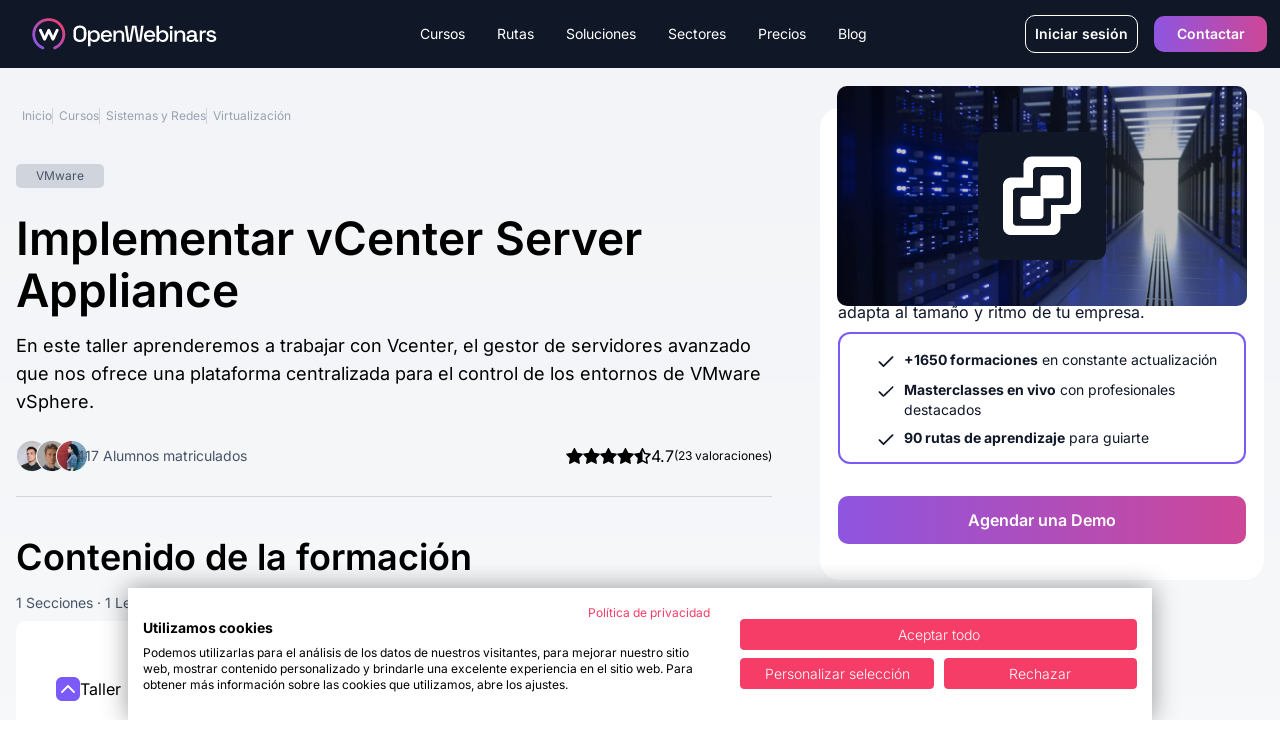

--- FILE ---
content_type: text/html
request_url: https://openwebinars.net/cursos/implementar-vcenter-server-appliance/
body_size: 40044
content:
<!DOCTYPE html><html lang="es">  <head>
<meta name="sentry-trace" content="ce046d006eb949f38192eae6459091a4-80e524761fb4a721-1"/>
<meta name="baggage" content="sentry-environment=production,sentry-trace_id=ce046d006eb949f38192eae6459091a4,sentry-sample_rate=1,sentry-transaction=GET%20%2Fcursos%2F%5Bslug%5D%2F,sentry-sampled=true"/>
<meta charset="UTF-8"><meta name="google-site-verification" content="3xIl6rwvbZFMPw2Os_ecSGlPPwrQuE11U5J9Ko2bbas"><meta property="fb:pages" content="411445362304338"><meta name="viewport" content="width=device-width"><meta name="api" content="https://openwebinars.net"><link rel="icon" type="image/svg+xml" href="/favicon.svg"><meta name="generator" content="Astro v4.16.0"><title>
    Implementar vCenter Server Appliance | OpenWebinars
  </title><meta name="description" content="Aprende a trabajar con Vcenter, el gestor de servidores avanzado que nos ofrece una plataforma centralizada para el control de los entornos de vSphere."><script type="text/javascript">
  
  const api = document.querySelector('meta[name="api"]').attributes.content.value

  var dataLayer = []
  function TagManager(w,d,s,l,i){w[l]=w[l]||[];w[l].push({'gtm.start':
              new Date().getTime(),event:'gtm.js'});var f=d.getElementsByTagName(s)[0],
              j=d.createElement(s),dl=l!='dataLayer'?'&l='+l:'';j.async=true;j.src=
              '//www.googletagmanager.com/gtm.js?id='+i+dl;f.parentNode.insertBefore(j,f);
              }
  async function initDataLayer () { const res = await fetch(`${api}/api/public/astro/naut/`, {
      method: 'GET',
      headers: {
        'Content-Type': 'application/json',
      }
    })
    const data = await res.json()
    const {id, environment, email, is_trialing, is_b2b, business, role, subscription} = data
    if (environment) await dataLayer.push({'environment': environment })
    if (data.id) await dataLayer.push({'userId': id})
    if (data.email) await dataLayer.push({'userEmail': email })
    if (data.id) await dataLayer.push({'trialing': is_trialing ? 'true' : 'false'})
    if (data.id) await dataLayer.push({'b2b': is_b2b ? 'true' : 'false'})
    if (data.business) await dataLayer.push({'business_kind' : business.kind})
    if (data.business) await dataLayer.push({'business_id' : business.id})
    if (data.role) await dataLayer.push({'user-role' : role})
    if (data.subscription) await dataLayer.push({'active_subscription': subscription.active_subscription})
    if (data.subscription) await dataLayer.push({'active_plan': subscription.active_plan})
  }

  (async (w, d) => {
    await initDataLayer()
    await TagManager(w, d, 'script', 'dataLayer', 'GTM-NP7728')
  })(window, document)

  </script> <link rel="canonical" href="https://openwebinars.net/cursos/implementar-vcenter-server-appliance/"><!-- Twitter Card data --><meta property="fb:admins" content="100001483111976"><meta property="fb:app_id" content="618927021547911"><!-- Twitter Card data --><meta name="twitter:card" content="summary_large_image"><meta name="twitter:site" content="@openwebinarsnet"><meta name="twitter:title" content="Implementar vCenter Server Appliance | OpenWebinars"><meta name="twitter:description" content="Aprende a trabajar con Vcenter, el gestor de servidores avanzado que nos ofrece una plataforma centralizada para el control de los entornos de vSphere."><meta name="twitter:creator" content="@openwebinarsnet"><meta name="twitter:image" content="https://cdn.openwebinars.net/media/fbads-vmware-vsphere.jpg"><!-- Open Graph data --><meta property="og:title" content="Implementar vCenter Server Appliance | OpenWebinars"><meta property="og:description" content="Aprende a trabajar con Vcenter, el gestor de servidores avanzado que nos ofrece una plataforma centralizada para el control de los entornos de vSphere."><meta property="og:locale" content="es_ES"><meta property="og:type" content="article"><meta property="og:image" content="https://cdn.openwebinars.net/media/fbads-vmware-vsphere.jpg"><meta property="og:url" content="https://openwebinars.net/cursos/implementar-vcenter-server-appliance/"><meta property="og:site_name" content="OpenWebinars.net"><!-- Product --><meta property="product:brand" content="OpenWebinars"><meta property="product:availability" content="in stock"><meta property="ow:path" content="https://openwebinars.net/"><meta property="ow:noindex" content="false"><meta name="robots" content="index, follow">  <script type="application/ld+json">{
  "@context": "https://schema.org",
  "@graph": [
    {
      "@type": "Course",
      "name": "Implementar vCenter Server Appliance",
      "headline": "Implementar vCenter Server Appliance",
      "description": "En este taller aprenderemos a trabajar con Vcenter, el gestor de servidores avanzado que nos ofrece una plataforma centralizada para el control de los entornos de VMware vSphere.",
      "author": [
        {
          "@type": "Person",
          "name": "Marc Corbalán",
          "familyName": "Corbalán",
          "givenName": "Marc"
        }
      ],
      "provider": {
        "@type": "Organization",
        "name": "OpenWebinars",
        "logo": {
          "@type": "ImageObject",
          "url": "https://openwebinars.net/static/img/logos/logo-openwebinars@60px.png",
          "height": "60px",
          "width": "314px"
        }
      },
      "aggregateRating": {
        "@type": "AggregateRating",
        "ratingValue": 4.7,
        "reviewCount": 23
      },
      "image": {
        "@type": "ImageObject",
        "url": "https://cdn.openwebinars.net/media/fbads-vmware-vsphere.jpg",
        "height": "600px",
        "width": "1200px"
      },
      "mainEntityOfPage": {
        "@type": "WebPage",
        "url": "https://openwebinars.net/cursos/implementar-vcenter-server-appliance/"
      },
      "dateCreated": "2022-05-10T00:00:00.000+00:00",
      "datePublished": "2022-05-25T00:00:00.000+00:00",
      "dateModified": "2025-06-03T00:00:00.000+00:00",
      "hasCourseInstance": {
        "@type": "CourseInstance",
        "courseMode": "online",
        "startDate": "2022-05-25T00:00:00.000+00:00",
        "courseWorkload": "PT21M"
      },
      "offers": [
        {
          "@type": "Offer",
          "category": "Formación individual",
          "url": {
            "usd": "https://openwebinars.net/checkout/formacion-individual-usd/?content=implementar-vcenter-server-appliance",
            "eur": "https://openwebinars.net/checkout/formacion-individual-eur/?content=implementar-vcenter-server-appliance"
          },
          "price": 51,
          "priceCurrency": "EUR",
          "validFrom": "2022-05-10T00:00:00.000+00:00",
          "availability": "https://schema.org/InStock",
          "description": "Compra individualmente este curso."
        },
        {
          "@type": "Offer",
          "category": "Suscripción anual",
          "url": "https://openwebinars.net/checkout/plan-individual-anual/",
          "price": 250,
          "priceCurrency": "EUR",
          "validFrom": "2022-05-10T00:00:00.000+00:00",
          "availability": "https://schema.org/InStock",
          "description": "Acceso a todas las formaciones con la suscripción anual a OpenWebinars."
        }
      ]
    },
    {
      "@type": "BreadcrumbList",
      "itemListElement": [
        {
          "@type": "ListItem",
          "position": 1,
          "item": {
            "@id": "https://openwebinars.net/",
            "name": "OpenWebinars"
          }
        },
        {
          "@type": "ListItem",
          "position": 2,
          "item": {
            "@id": "https://openwebinars.net/cursos/",
            "name": "Cursos Online de Programación"
          }
        },
        {
          "@type": "ListItem",
          "position": 3,
          "item": {
            "@id": "https://openwebinars.net/cursos/sistemas-redes/",
            "name": "Sistemas y Redes"
          }
        },
        {
          "@type": "ListItem",
          "position": 4,
          "item": {
            "@id": "https://openwebinars.net/cursos/virtualizacion/",
            "name": "Virtualización"
          }
        },
        {
          "@type": "ListItem",
          "position": 5,
          "item": {
            "@id": "https://openwebinars.net/cursos/implementar-vcenter-server-appliance/",
            "name": "Implementar vCenter Server Appliance"
          }
        }
      ]
    },
    {
      "@type": "FAQPage",
      "mainEntity": [
        {
          "@type": "Question",
          "name": "¿Cuál es el precio?",
          "acceptedAnswer": {
            "@type": "Answer",
            "text": "En OpenWebinars no vendemos formaciones. Tenemos diferentes tipos de suscripciones, que te dará acceso completo a todas las formaciones de la plataforma y a las nuevas que vamos lanzando, siempre y cuando tu suscripción esté activa (como Spotify con la música o Netflix con las películas y series). ¿Eres una empresa? Tenemos planes especiales para ti. Consúltanos aquí."
          }
        },
        {
          "@type": "Question",
          "name": "¿Cuándo comienza el taller?",
          "acceptedAnswer": {
            "@type": "Answer",
            "text": "En OpenWebinars ni los cursos ni los talleres tienen fecha de inicio o final. Cada taller tiene una fecha de publicación y desde ese día lo tienes 100% disponible si estás suscrito a alguno de nuestros planes."
          }
        }
      ]
    }
  ]
}</script> <script src="https://cdnjs.cloudflare.com/ajax/libs/gsap/3.12.5/gsap.min.js" defer integrity="sha512-7eHRwcbYkK4d9g/6tD/mhkf++eoTHwpNM9woBxtPUBWm67zeAfFC+HrdoE2GanKeocly/VxeLvIqwvCdk7qScg==" crossorigin="anonymous" referrerpolicy="no-referrer"></script><link rel="alternate" type="application/rss+xml" title="OpenWebinars.net » Feed" href="/feed"><style type="text/css">@font-face {font-family:Inter;font-style:normal;font-weight:100 900;src:url(/cf-fonts/v/inter/5.0.16/cyrillic/wght/normal.woff2);unicode-range:U+0301,U+0400-045F,U+0490-0491,U+04B0-04B1,U+2116;font-display:swap;}@font-face {font-family:Inter;font-style:normal;font-weight:100 900;src:url(/cf-fonts/v/inter/5.0.16/cyrillic-ext/wght/normal.woff2);unicode-range:U+0460-052F,U+1C80-1C88,U+20B4,U+2DE0-2DFF,U+A640-A69F,U+FE2E-FE2F;font-display:swap;}@font-face {font-family:Inter;font-style:normal;font-weight:100 900;src:url(/cf-fonts/v/inter/5.0.16/latin-ext/wght/normal.woff2);unicode-range:U+0100-02AF,U+0304,U+0308,U+0329,U+1E00-1E9F,U+1EF2-1EFF,U+2020,U+20A0-20AB,U+20AD-20CF,U+2113,U+2C60-2C7F,U+A720-A7FF;font-display:swap;}@font-face {font-family:Inter;font-style:normal;font-weight:100 900;src:url(/cf-fonts/v/inter/5.0.16/vietnamese/wght/normal.woff2);unicode-range:U+0102-0103,U+0110-0111,U+0128-0129,U+0168-0169,U+01A0-01A1,U+01AF-01B0,U+0300-0301,U+0303-0304,U+0308-0309,U+0323,U+0329,U+1EA0-1EF9,U+20AB;font-display:swap;}@font-face {font-family:Inter;font-style:normal;font-weight:100 900;src:url(/cf-fonts/v/inter/5.0.16/greek-ext/wght/normal.woff2);unicode-range:U+1F00-1FFF;font-display:swap;}@font-face {font-family:Inter;font-style:normal;font-weight:100 900;src:url(/cf-fonts/v/inter/5.0.16/latin/wght/normal.woff2);unicode-range:U+0000-00FF,U+0131,U+0152-0153,U+02BB-02BC,U+02C6,U+02DA,U+02DC,U+0304,U+0308,U+0329,U+2000-206F,U+2074,U+20AC,U+2122,U+2191,U+2193,U+2212,U+2215,U+FEFF,U+FFFD;font-display:swap;}@font-face {font-family:Inter;font-style:normal;font-weight:100 900;src:url(/cf-fonts/v/inter/5.0.16/greek/wght/normal.woff2);unicode-range:U+0370-03FF;font-display:swap;}</style><link rel="preload" as="style" href="https://cdnjs.cloudflare.com/ajax/libs/tiny-slider/2.9.4/tiny-slider.css"><link rel="stylesheet" href="https://cdnjs.cloudflare.com/ajax/libs/tiny-slider/2.9.4/tiny-slider.css"><!-- <link rel="stylesheet" href="https://cdn.jsdelivr.net/npm/intl-tel-input@21.2.4/build/css/intlTelInput.min.css"> --><script src="https://cdnjs.cloudflare.com/ajax/libs/tiny-slider/2.9.2/min/tiny-slider.js" defer></script><link rel="stylesheet" href="/_astro/400.DA_UAxku.css">
<style>.card-tab,.card-tab-fake{position:relative;display:flex;width:100%;align-items:center;justify-content:center;padding:.5rem .75rem 1rem;font-weight:700}.card-tab:after{content:"";position:absolute;bottom:-.25rem;left:0;display:block;height:.25rem;width:100%;border-radius:1.5rem;background-color:var(--color-secondary-50)}.card-tab-fake:after{content:"";position:absolute;bottom:-.25rem;left:0;display:block;height:.25rem;width:100%;border-radius:1.5rem;background-color:var(--color-secondary-100)}.card-tab.active:after{background-color:var(--color-secondary-100)}.card-tabs-containers{width:100%}.card-tab-container{display:none;width:100%}.card-tab-container.active,.card-tab-container-fake{display:block}.radio-custom{transition:border-color .2s ease;box-shadow:0 0 0 1px rgba(var(--color-b2b-primary),.3)}.radio-dot{transition:opacity .2s ease}.price-selection-container label{padding:.75rem 1rem}.price-selection-container label.selected-option{border-width:2px;border-color:var(--b2b-primary)}.radio-custom.selected-radio,.price-selection-container label:hover .radio-custom{border-color:var(--b2b-primary)}.rating-stars{grid-column-start:1;grid-row-start:1;grid-row-end:4;display:flex;flex-direction:column;align-items:center;justify-content:center;gap:1rem;border-radius:.75rem;padding-top:2rem;padding-bottom:2rem}@media (min-width: 1024px){.rating-stars{min-height:395px;flex-direction:row;padding-top:0;padding-bottom:0}}@media (min-width: 1280px){.rating-stars{gap:5rem}}.tag{display:inline-flex;align-items:center;gap:.75rem;border-radius:5px;padding:.25rem 1.25rem;font-size:.75rem;line-height:1rem}.tag-secondary{background-color:var(--color-secondary-40);color:var(--color-secondary-70)}.tag-secondary-dark{background-color:var(--color-secondary-80);color:var(--color-secondary-10)}.tag-b2b-primary{background-color:var(--b2b-primary-10);color:var(--b2b-primary-50)}.tag-b2b-primary-dark{background-color:var(--b2b-primary-50);--tw-text-opacity: 1;color:rgb(255 255 255 / var(--tw-text-opacity))}.tag-b2c-primary{background-color:var(--b2c-primary-10);color:var(--b2c-primary-50)}.tag-b2c-primary-dark{background-color:var(--b2c-primary-50);--tw-text-opacity: 1;color:rgb(255 255 255 / var(--tw-text-opacity))}.tag-warning{background-color:var(--color-warning-10);color:var(--color-warning-50)}.tag-warning-dark{background-color:var(--color-warning-50);--tw-text-opacity: 1;color:rgb(255 255 255 / var(--tw-text-opacity))}.tag-error{background-color:var(--color-error-10);color:var(--color-error-50)}.tag-error-dark{background-color:var(--color-error-50);--tw-text-opacity: 1;color:rgb(255 255 255 / var(--tw-text-opacity))}.tag-success{background-color:var(--color-success-10);color:var(--color-success-50)}.tag-success-dark{background-color:var(--color-success-50);--tw-text-opacity: 1;color:rgb(255 255 255 / var(--tw-text-opacity))}.see-more[data-astro-cid-ffkj7add]{display:none}.can-see-more[data-astro-cid-ffkj7add] .see-more[data-astro-cid-ffkj7add]{display:flex}.position-logo-becas{position:absolute;right:0;top:140px;left:38px;width:57px;height:62px}@media screen and (min-width: 768px){.position-logo-becas{bottom:0;right:0;transform:translate(calc(-100% + 70px),calc(100% + 70px))}}@media screen and (min-width: 1024px){.position-logo-becas{top:0;transform:translate(calc(-100% + 1100px),70%)}}.text-seo-section p{margin-bottom:1rem;font-size:14px;line-height:1rem}.text-seo-section a{text-decoration:underline}
.accordion-item{margin-bottom:1rem;border-bottom-width:1px;padding-top:1rem;padding-bottom:1rem}.accordion-item:last-child{margin-bottom:0;border-bottom-width:0px}.accordion-title{display:flex;cursor:pointer;justify-content:space-between}.accordion-title .chevron{width:1.5rem;height:1.5rem;--tw-text-opacity: 1;color:rgb(255 255 255 / var(--tw-text-opacity))}.accordion-content{display:none;padding-top:1.25rem}.accordion-item.active .accordion-content{display:block}.accordion-item.active .accordion-title .chevron{--tw-rotate: 180deg;transform:translate(var(--tw-translate-x),var(--tw-translate-y)) rotate(var(--tw-rotate)) skew(var(--tw-skew-x)) skewY(var(--tw-skew-y)) scaleX(var(--tw-scale-x)) scaleY(var(--tw-scale-y))}
.detail-plan-tab{position:relative;display:flex;width:100%;align-items:center;justify-content:center;padding:.5rem .75rem 1rem;font-weight:700;color:var(--color-secondary-50)}.detail-plan-tab:after{content:"";position:absolute;bottom:-.25rem;left:0;display:block;height:.25rem;width:100%;border-radius:1.5rem;background-color:var(--color-secondary-50)}.detail-plan-tab.active:after{--tw-bg-opacity: 1;background-color:rgb(255 255 255 / var(--tw-bg-opacity))}.detail-plan-tab.active{--tw-text-opacity: 1;color:rgb(255 255 255 / var(--tw-text-opacity))}.detail-plan-tabs-containers{margin-top:2.5rem;display:flex;width:100%;flex-direction:column;align-items:center;justify-content:center}.detail-plan-tab-container{display:none;width:100%}.detail-plan-tab-container.active{display:flex;width:100%;flex-direction:column;align-items:center;justify-content:center}.pricing-tab{position:relative;display:flex;width:100%;align-items:center;justify-content:center;padding:.5rem .75rem 1rem;font-weight:700;color:var(--color-secondary-50)}.pricing-tab:after{content:"";position:absolute;bottom:-.25rem;left:0;display:block;height:.25rem;width:100%;border-radius:1.5rem;background-color:var(--color-secondary-50)}.pricing-tab.active:after{background-color:var(--color-secondary-100)}.pricing-tab.active{color:var(--color-secondary-100)}.pricing-tabs-containers{margin-top:2.5rem;display:flex;width:100%;flex-direction:column;align-items:center;justify-content:center}.pricing-tab-b2c-container,.pricing-tab-container{display:none;width:100%}.pricing-tab-b2c-container.active{display:flex;flex-direction:column;align-items:center;justify-content:center}@media (min-width: 768px){.pricing-tab-b2c-container.active{flex-direction:row}}@media (min-width: 1024px){.pricing-tab-b2c-container.active{width:75%}}.pricing-tab-container.active{display:flex;width:100%;flex-direction:column;align-items:center;justify-content:center}.business{color:var(--b2b-primary)}.particulares{color:var(--b2c-primary)}.solution-pricing:before{content:"";display:block;font-size:17.33px;position:absolute;color:#7a5af8;left:0;top:0;background-repeat:no-repeat;background-size:contain;background-image:url("data:image/svg+xml,%3Csvg width='17' height='16' viewBox='0 0 17 16' fill='none' xmlns='http://www.w3.org/2000/svg'%3E%3Cpath fill-rule='evenodd' clip-rule='evenodd' d='M3.8335 2.66659C3.46531 2.66659 3.16683 2.96506 3.16683 3.33325V12.6666C3.16683 13.0348 3.46531 13.3333 3.8335 13.3333H13.1668C13.535 13.3333 13.8335 13.0348 13.8335 12.6666V3.33325C13.8335 2.96506 13.535 2.66659 13.1668 2.66659H3.8335ZM1.8335 3.33325C1.8335 2.22868 2.72893 1.33325 3.8335 1.33325H13.1668C14.2714 1.33325 15.1668 2.22868 15.1668 3.33325V12.6666C15.1668 13.7712 14.2714 14.6666 13.1668 14.6666H3.8335C2.72893 14.6666 1.8335 13.7712 1.8335 12.6666V3.33325ZM8.50016 4.66659C8.86835 4.66659 9.16683 4.96506 9.16683 5.33325V7.33325H11.1668C11.535 7.33325 11.8335 7.63173 11.8335 7.99992C11.8335 8.36811 11.535 8.66659 11.1668 8.66659H9.16683V10.6666C9.16683 11.0348 8.86835 11.3333 8.50016 11.3333C8.13197 11.3333 7.8335 11.0348 7.8335 10.6666V8.66659H5.8335C5.46531 8.66659 5.16683 8.36811 5.16683 7.99992C5.16683 7.63173 5.46531 7.33325 5.8335 7.33325H7.8335V5.33325C7.8335 4.96506 8.13197 4.66659 8.50016 4.66659Z' fill='%237A5AF8'/%3E%3C/svg%3E%0A");transform:translate(calc(-30px + 50%));width:17.33px;height:17.33px}.solution-pricing{position:relative}
.accordion-item-faq{margin-bottom:1rem;border-bottom-width:1px;padding-bottom:1rem}.accordion-item-faq:last-child{margin-bottom:0;border-bottom-width:0px}.accordion-title-faq{display:flex;cursor:pointer;justify-content:space-between}.accordion-title-faq div:before{content:"";display:block;position:absolute;width:2px;height:13px;background-color:#fff;top:50%;left:50%;transform:translate(-50%,-50%)}.accordion-title-faq div:after{content:"";display:block;position:absolute;width:13px;height:2px;background-color:#fff;top:50%;left:50%;transform:translate(-50%,-50%)}.accordion-content-faq{display:none;padding-top:1.25rem}.accordion-item-faq.active .accordion-content-faq{display:block}.accordion-item-faq.active .accordion-title-faq div:before{display:none}.accordion-item-faq{--tw-text-opacity: 1;color:rgb(75 85 99 / var(--tw-text-opacity))}.accordion-item-faq a{text-decoration:underline;--tw-text-opacity: 1;color:rgb(75 85 99 / var(--tw-text-opacity))}.li-tick:before{content:"";margin-right:.5em;background-size:100% 100%;display:inline-block;height:16px;width:16px;background-image:url("data:image/svg+xml,%3Csvg width='19' height='13' viewBox='0 0 19 13' fill='none' xmlns='http://www.w3.org/2000/svg'%3E%3Cpath fill-rule='evenodd' clip-rule='evenodd' d='M18.2071 0.292893C18.5976 0.683417 18.5976 1.31658 18.2071 1.70711L7.20711 12.7071C6.81658 13.0976 6.18342 13.0976 5.79289 12.7071L0.792893 7.70711C0.402369 7.31658 0.402369 6.68342 0.792893 6.29289C1.18342 5.90237 1.81658 5.90237 2.20711 6.29289L6.5 10.5858L16.7929 0.292893C17.1834 -0.0976311 17.8166 -0.0976311 18.2071 0.292893Z' fill='%237A5AF8'/%3E%3C/svg%3E%0A")}.li-times:before{content:"";margin-right:.5em;background-size:100% 100%;display:inline-block;height:16px;width:16px;background-image:url("data:image/svg+xml,%3Csvg width='15' height='14' viewBox='0 0 15 14' fill='none' xmlns='http://www.w3.org/2000/svg'%3E%3Cpath fill-rule='evenodd' clip-rule='evenodd' d='M0.792893 0.292893C1.18342 -0.0976311 1.81658 -0.0976311 2.20711 0.292893L7.5 5.58579L12.7929 0.292893C13.1834 -0.0976311 13.8166 -0.0976311 14.2071 0.292893C14.5976 0.683417 14.5976 1.31658 14.2071 1.70711L8.91421 7L14.2071 12.2929C14.5976 12.6834 14.5976 13.3166 14.2071 13.7071C13.8166 14.0976 13.1834 14.0976 12.7929 13.7071L7.5 8.41421L2.20711 13.7071C1.81658 14.0976 1.18342 14.0976 0.792893 13.7071C0.402369 13.3166 0.402369 12.6834 0.792893 12.2929L6.08579 7L0.792893 1.70711C0.402369 1.31658 0.402369 0.683417 0.792893 0.292893Z' fill='%23E7417A'/%3E%3C/svg%3E%0A")}
.badge{display:inline-flex;flex:none;align-items:center;gap:.75rem;border-radius:1.5rem;padding:4px 18px;font-size:.75rem;line-height:1rem;background-color:var(--color-secondary-30);color:var(--color-secondary-60)}.badge-course{background-color:var(--color-secondary-40);color:var(--color-secondary-70)}.badge-workshop{border-width:1px;border-color:var(--color-secondary-100);background-color:transparent;color:var(--color-secondary-100)}.badge-lab{border-width:1px;border-color:var(--color-secondary-60);background-color:var(--color-secondary-20);color:var(--color-secondary-60)}.badge-premium{background-color:var(--b2b-primary-10);color:var(--color-secondary-100)}.badge-list{background-color:var(--color-secondary-90);--tw-text-opacity: 1;color:rgb(255 255 255 / var(--tw-text-opacity))}.badge-secondary{background-color:var(--color-secondary-40);color:var(--color-secondary-70)}.badge-secondary-dark{background-color:var(--color-secondary-80);color:var(--color-secondary-10)}.badge-b2b-primary{background-color:var(--b2b-primary-10);color:var(--b2b-primary-50)}.badge-b2b-primary-dark{background-color:var(--b2b-primary-50);--tw-text-opacity: 1;color:rgb(255 255 255 / var(--tw-text-opacity))}.badge-b2c-primary{background-color:var(--b2c-primary-10);color:var(--b2c-primary-50)}.badge-b2c-primary-dark{background-color:var(--b2c-primary-50);--tw-text-opacity: 1;color:rgb(255 255 255 / var(--tw-text-opacity))}.badge-warning{background-color:var(--color-warning-10);color:var(--color-warning-50)}.badge-warning-dark{background-color:var(--color-warning-50);--tw-text-opacity: 1;color:rgb(255 255 255 / var(--tw-text-opacity))}.badge-error{background-color:var(--color-error-10);color:var(--color-error-50)}.badge-error-dark{background-color:var(--color-error-50);--tw-text-opacity: 1;color:rgb(255 255 255 / var(--tw-text-opacity))}.badge-success{background-color:var(--color-success-10);color:var(--color-success-50)}.badge-success-dark{background-color:var(--color-success-50);--tw-text-opacity: 1;color:rgb(255 255 255 / var(--tw-text-opacity))}
.b2b[data-astro-cid-isnxc2wd]{background-color:var(--b2b-primary-50)}.b2c[data-astro-cid-isnxc2wd]{background-color:var(--b2c-primary-50)}
.badge[data-v-c0f0eede]{display:inline-flex;flex:none;align-items:center;gap:.75rem;border-radius:1.5rem;padding:2.5px 18px;font-size:.75rem;line-height:1rem;background-color:var(--color-secondary-30);color:var(--color-secondary-60)}.badge-course[data-v-c0f0eede]{background-color:var(--color-secondary-40);color:var(--color-secondary-70)}.badge-workshop[data-v-c0f0eede]{border-width:1px;border-color:var(--color-secondary-100);background-color:transparent;color:var(--color-secondary-100)}.badge-premium[data-v-c0f0eede]{background-color:var(--b2b-primary-10);color:var(--color-secondary-100)}.badge-list[data-v-c0f0eede]{background-color:var(--color-secondary-90);--tw-text-opacity: 1;color:rgb(255 255 255 / var(--tw-text-opacity))}.badge-blog[data-v-c0f0eede]{background-color:var(--color-secondary-40);color:var(--color-secondary-80)}.badge-secondary[data-v-c0f0eede]{background-color:var(--color-secondary-40);color:var(--color-secondary-70)}.badge-secondary-dark[data-v-c0f0eede]{background-color:var(--color-secondary-80);color:var(--color-secondary-10)}.badge-b2b-primary[data-v-c0f0eede]{background-color:var(--b2b-primary-10);color:var(--b2b-primary-50)}.badge-b2b-primary-dark[data-v-c0f0eede]{background-color:var(--b2b-primary-50);--tw-text-opacity: 1;color:rgb(255 255 255 / var(--tw-text-opacity))}.badge-b2c-primary[data-v-c0f0eede]{background-color:var(--b2c-primary-10);color:var(--b2c-primary-50)}.badge-b2c-primary-dark[data-v-c0f0eede]{background-color:var(--b2c-primary-50);--tw-text-opacity: 1;color:rgb(255 255 255 / var(--tw-text-opacity))}.badge-warning[data-v-c0f0eede]{background-color:var(--color-warning-10);color:var(--color-warning-50)}.badge-warning-dark[data-v-c0f0eede]{background-color:var(--color-warning-50);--tw-text-opacity: 1;color:rgb(255 255 255 / var(--tw-text-opacity))}.badge-error[data-v-c0f0eede]{background-color:var(--color-error-10);color:var(--color-error-50)}.badge-error-dark[data-v-c0f0eede]{background-color:var(--color-error-50);--tw-text-opacity: 1;color:rgb(255 255 255 / var(--tw-text-opacity))}.badge-success[data-v-c0f0eede]{background-color:var(--color-success-10);color:var(--color-success-50)}.badge-success-dark[data-v-c0f0eede]{background-color:var(--color-success-50);--tw-text-opacity: 1;color:rgb(255 255 255 / var(--tw-text-opacity))}
.grid-item-list-1{grid-area:image;align-self:start;justify-self:start}.grid-item-list-2{grid-area:info;align-self:center;justify-self:start}.grid-item-list-2-noResponsive{grid-area:info;align-self:start;justify-self:end}.grid-item-list-3{grid-area:name;align-self:start;justify-self:start;overflow:hidden;text-overflow:ellipsis;max-width:200px}.grid-item-list-4{grid-area:difficulty;align-self:start;justify-self:start-list}.grid-item-list-5{grid-area:duration;align-self:center;justify-self:start}.grid-item-list-6{grid-area:description;align-self:start;justify-self:start}.grid-item-list-7{grid-area:valoration;align-self:center;justify-self:start}.grid-container-list{display:grid;grid-template-areas:"image image name name name name" "image image name name name name" "image image name name name name" "image image info info duration duration"}.grid-container-list-no-responsive{display:grid;padding-top:1rem;grid-template-areas:"image image image image image image image image image image info" "image image image image image image image image image image info" "name name name name name name name name name name name" "name name name name name name name name name name name" "name name name name name name name name name name name" "name name name name name name name name name name name" "name name name name name name name name name name name" "name name name name name name name name name name name" "duration duration duration duration duration duration duration duration duration duration duration"}@media screen and (min-width: 768px){.position-badge{position:relative;top:0;left:0}.grid-item-list-1{grid-area:image;align-self:start;justify-self:start}.grid-item-list-2{grid-area:info;align-self:start;justify-self:end}.grid-item-list-3{grid-area:name;align-self:start;justify-self:start;max-width:100%}.grid-item-list-4{grid-area:difficulty;align-self:center;justify-self:start}.grid-item-list-5{grid-area:duration;align-self:center;justify-self:end}.grid-item-list-6{grid-area:description;align-self:start;justify-self:start}.grid-item-list-7{grid-area:valoration;align-self:center;justify-self:start}.grid-container-list{display:grid;width:100%;grid-template-areas:"image image image info" "name name name  name" "name name name  name" "duration duration duration duration" "duration duration duration duration" "description description description description" "valoration valoration valoration valoration"}.grid-container-list-no-responsive{display:grid;padding-top:1rem;grid-template-columns:repeat(3,1fr);grid-template-rows:60px 3fr 1fr;grid-template-areas:"image image  info" "name name name" "duration duration duration"}}.ellipsis-2-lines{display:block;width:250px;height:3em;line-height:1.5em;overflow:hidden;text-overflow:ellipsis;position:relative}.ellipsis-2-lines:after{content:"...";position:absolute;bottom:0;right:0;background-color:#fff;padding-left:.5em}.js-reset{display:none!important}[data-search=open] .js-reset{display:flex!important}
</style>
<link rel="stylesheet" href="/_astro/_@astro-renderers.DtUWpSdd.css"><script type="module" src="/_astro/hoisted.Cd2g7wU_.js"></script>
<script type="module" src="/_astro/page.DsR8IWFK.js"></script></head> <body class="flex flex-col min-h-screen taller">  <header class="header"> <div class="header-container lg:container text-white w-full bg-secondary-100"> <div class="brand row-start-1"> <a class="inline-flex items-center pl-4" href="/"> <figure class="w-[185px]"> <img src="/_image?href=%2F_astro%2Flogo.BQ5-i6yf.svg&#38;f=svg" loading="eager" alt="OpenWebinars" width="186" height="33" decoding="async"> </figure> </a> <div class="lg:hidden inline-flex items-center"> <button id="menu-burger" class="btn btn-burger"> <span class="icon-menu rotate-90">|||</span> <span class="icon-x"></span> </button> </div> </div> <div data-search="close" class="grid w-full grid-cols-1 lg:flex row-start-2 col-start-1 col-end-3 lg:col-start-2 lg:row-start-1 justify-between"> <nav class="flex-grow flex menu overflow-hidden overflow-y-scroll lg:overflow-visible lg:overflow-y-visible bg-secondary-100"> <ul class="bg-secondary-100 lg:flex justify-center"> <li class="item-menu group"> <div class="button cursor-default"> Cursos <a class="sub-link absolute right-4" href="/cursos/">Ver todos</a> <svg class="chevron-icon lg:hidden pointer-events-none" width="24" height="25" viewBox="0 0 24 25" fill="none" xmlns="http://www.w3.org/2000/svg"> <path fill-rule="evenodd" clip-rule="evenodd" d="M8.29289 6.27947C8.68342 5.88894 9.31658 5.88894 9.70711 6.27947L15.7071 12.2795C16.0976 12.67 16.0976 13.3032 15.7071 13.6937L9.70711 19.6937C9.31658 20.0842 8.68342 20.0842 8.29289 19.6937C7.90237 19.3032 7.90237 18.67 8.29289 18.2795L13.5858 12.9866L8.29289 7.69368C7.90237 7.30315 7.90237 6.66999 8.29289 6.27947Z" fill="currentColor"></path> </svg> </div> <ul class="submenu hidden  lg:group-hover:absolute lg:group-hover:flex gap-3"> <li class="grid gap-3 lg:gap-0 lg:bg-secondary-10 text-secondary-10 lg:text-secondary-90 py-8 pl-9 lg:p-0 relative -left-6 rounded-2xl"> <div class="extend-menu grid lg:grid-cols-[30%_70%]"> <div class="lg:bg-secondary-20 lg:text-secondary-90 lg:p-8 rounded-tl-2xl"> <button class="flex text-left justify-between w-full text-sm font-bold lg:text-base pl-3 py-3 lg:py-0 lg:cursor-default">
Nuestro catálogo de Cursos
<svg class="lg:hidden pointer-events-none" width="24" height="24" viewBox="0 0 24 24" fill="none" xmlns="http://www.w3.org/2000/svg"> <path fill-rule="evenodd" clip-rule="evenodd" d="M5.29289 8.29289C5.68342 7.90237 6.31658 7.90237 6.70711 8.29289L12 13.5858L17.2929 8.29289C17.6834 7.90237 18.3166 7.90237 18.7071 8.29289C19.0976 8.68342 19.0976 9.31658 18.7071 9.70711L12.7071 15.7071C12.3166 16.0976 11.6834 16.0976 11.2929 15.7071L5.29289 9.70711C4.90237 9.31658 4.90237 8.68342 5.29289 8.29289Z" fill="currentColor"></path> </svg> </button> <div class="hidden lg:block"> <p class="text-xs mt-3 mb-6 pl-3">Explora nuestras formaciones tecnológicas más interesantes.</p> <a href="/cursos/" class="btn btn-dark ml-2.5">
Ver todos los cursos
</a> </div> </div> <nav class="extend-menu-items lg:block lg:p-8"> <ul class="grid lg:grid-cols-3 pl-3"> <li class="text-sm font-normal lg:font-semibold"> <a class="inline-block py-2" href="/cursos/inteligencia-artificial/">Inteligencia Artificial</a> </li><li class="text-sm font-normal lg:font-semibold"> <a class="inline-block py-2" href="/cursos/data-science/">Data Science</a> </li><li class="text-sm font-normal lg:font-semibold"> <a class="inline-block py-2" href="/cursos/ciberseguridad/">Ciberseguridad</a> </li><li class="text-sm font-normal lg:font-semibold"> <a class="inline-block py-2" href="/cursos/desarrollo/">Desarrollo</a> </li><li class="text-sm font-normal lg:font-semibold"> <a class="inline-block py-2" href="/cursos/cloud/">Cloud</a> </li><li class="text-sm font-normal lg:font-semibold"> <a class="inline-block py-2" href="/cursos/devops/">DevOps</a> </li><li class="text-sm font-normal lg:font-semibold"> <a class="inline-block py-2" href="/cursos/sistemas-redes/">Sistemas y Redes</a> </li><li class="text-sm font-normal lg:font-semibold"> <a class="inline-block py-2" href="/cursos/blockchain/">Blockchain</a> </li><li class="text-sm font-normal lg:font-semibold"> <a class="inline-block py-2" href="/cursos/diseno-ux/">Diseño y UX</a> </li><li class="text-sm font-normal lg:font-semibold"> <a class="inline-block py-2" href="/cursos/cultura-gestion-organizacional/">Cultura y Gestión Organizacional</a> </li><li class="text-sm font-normal lg:font-semibold"> <a class="inline-block py-2" href="/cursos/management-liderazgo/">Management y Liderazgo</a> </li><li class="text-sm font-normal lg:font-semibold"> <a class="inline-block py-2" href="/cursos/habilidades-competencias/">Habilidades y competencias</a> </li><li class="text-sm font-normal lg:font-semibold"> <a class="inline-block py-2" href="/cursos/salud-bienestar-laboral/">Salud y bienestar</a> </li><li class="text-sm font-normal lg:font-semibold"> <a class="inline-block py-2" href="/cursos/sistemas-gestion/">Sistemas de Gestión</a> </li><li class="text-sm font-normal lg:font-semibold"> <a class="inline-block py-2" href="/cursos/automatizacion/">Automatización</a> </li><li class="text-sm font-normal lg:font-semibold"> <a class="inline-block py-2" href="/cursos/herramientas-colaborativas/">Herramientas colaborativas</a> </li><li class="text-sm font-normal lg:font-semibold"> <a class="inline-block py-2" href="/cursos/ofimatica/">Ofimática</a> </li><li class="text-sm font-normal lg:font-semibold"> <a class="inline-block py-2" href="/cursos/planificacion/">Planificación</a> </li> </ul> </nav> </div> <div class="extend-menu grid lg:grid-cols-[30%_70%] lg:shadow rounded-b-2xl"> <div class="lg:bg-secondary-20 lg:text-secondary-90 lg:p-8 rounded-bl-2xl lg:shadow"> <button class="flex text-left justify-between w-full text-sm font-bold lg:text-base pl-3 py-3 lg:py-0 lg:cursor-default">
Cursos más relevantes por competencia
<svg class="lg:hidden pointer-events-none" width="24" height="24" viewBox="0 0 24 24" fill="none" xmlns="http://www.w3.org/2000/svg"> <path fill-rule="evenodd" clip-rule="evenodd" d="M5.29289 8.29289C5.68342 7.90237 6.31658 7.90237 6.70711 8.29289L12 13.5858L17.2929 8.29289C17.6834 7.90237 18.3166 7.90237 18.7071 8.29289C19.0976 8.68342 19.0976 9.31658 18.7071 9.70711L12.7071 15.7071C12.3166 16.0976 11.6834 16.0976 11.2929 15.7071L5.29289 9.70711C4.90237 9.31658 4.90237 8.68342 5.29289 8.29289Z" fill="currentColor"></path> </svg> </button> <div class="hidden lg:block pl-3"> <p class="text-xs mt-3 mb-6">Aprende las habilidades más apropiadas para tu trabajo.</p> </div> </div> <nav class="extend-menu-items lg:block lg:p-8 rounded-br-2xl"> <ul class="grid lg:grid-cols-3"> <li class="text-sm font-semibold"> <a class="inline-flex items-center gap-2 py-2" href="/temas/cumplimiento-normativo/"> <figure class="size-8 p-1 rounded" style="background-color:#3120EC"> <img src="https://cdn.openwebinars.net/media/landing/temas/logo-normativa.svg" alt="Cumplimiento Normativo"> </figure> Cumplimiento Normativo </a> </li><li class="text-sm font-semibold"> <a class="inline-flex items-center gap-2 py-2" href="/temas/certificaciones-oficiales/"> <figure class="size-8 p-1 rounded" style="background-color:#59646B"> <img src="https://cdn.openwebinars.net/media/landing/temas/logo-certificaciones.svg" alt="Certificaciones Oficiales"> </figure> Certificaciones Oficiales </a> </li><li class="text-sm font-semibold"> <a class="inline-flex items-center gap-2 py-2" href="/temas/inteligencia-artificial/"> <figure class="size-8 p-1 rounded" style="background-color:#09CFCF"> <img src="https://cdn.openwebinars.net/media/academy/course/inteligencia-artificial-logo.svg" alt="Inteligencia Artificial"> </figure> Inteligencia Artificial </a> </li><li class="text-sm font-semibold"> <a class="inline-flex items-center gap-2 py-2" href="/temas/excel/"> <figure class="size-8 p-1 rounded" style="background-color:#21A366"> <img src="https://cdn.openwebinars.net/media/academy/course/excel-logo.svg" alt="Excel"> </figure> Excel </a> </li><li class="text-sm font-semibold"> <a class="inline-flex items-center gap-2 py-2" href="/temas/azure/"> <figure class="size-8 p-1 rounded" style="background-color:#0089D6"> <img src="https://cdn.openwebinars.net/media/academy/course/azure-microsoft.svg" alt="Azure"> </figure> Azure </a> </li><li class="text-sm font-semibold"> <a class="inline-flex items-center gap-2 py-2" href="/temas/java/"> <figure class="size-8 p-1 rounded" style="background-color:#EE6055"> <img src="https://cdn.openwebinars.net/media/academy/course/java-logo.svg" alt="Java"> </figure> Java </a> </li><li class="text-sm font-semibold"> <a class="inline-flex items-center gap-2 py-2" href="/temas/python/"> <figure class="size-8 p-1 rounded" style="background-color:#5674BE"> <img src="https://cdn.openwebinars.net/media/academy/course/python-logo.svg" alt="Python"> </figure> Python </a> </li><li class="text-sm font-semibold"> <a class="inline-flex items-center gap-2 py-2" href="/temas/power-bi/"> <figure class="size-8 p-1 rounded" style="background-color:#FFCD00"> <img src="https://cdn.openwebinars.net/media/academy/course/power-bi-logo.svg" alt="Power BI"> </figure> Power BI </a> </li><li class="text-sm font-semibold"> <a class="inline-flex items-center gap-2 py-2" href="/temas/javascript/"> <figure class="size-8 p-1 rounded" style="background-color:#F7DF1E"> <img src="https://cdn.openwebinars.net/media/academy/course/javascript-logo.svg" alt="JavaScript"> </figure> JavaScript </a> </li> </ul> </nav> </div> </li> </ul>   </li><li class="item-menu group"> <a class="button" href="/rutas/"> Rutas </a>    </li><li class="item-menu group"> <div class="button cursor-default"> Soluciones  <svg class="chevron-icon lg:hidden pointer-events-none" width="24" height="25" viewBox="0 0 24 25" fill="none" xmlns="http://www.w3.org/2000/svg"> <path fill-rule="evenodd" clip-rule="evenodd" d="M8.29289 6.27947C8.68342 5.88894 9.31658 5.88894 9.70711 6.27947L15.7071 12.2795C16.0976 12.67 16.0976 13.3032 15.7071 13.6937L9.70711 19.6937C9.31658 20.0842 8.68342 20.0842 8.29289 19.6937C7.90237 19.3032 7.90237 18.67 8.29289 18.2795L13.5858 12.9866L8.29289 7.69368C7.90237 7.30315 7.90237 6.66999 8.29289 6.27947Z" fill="currentColor"></path> </svg> </div>   <ul class="submenu hidden py-8 pl-9 lg:p-0 lg:group-hover:absolute lg:group-hover:flex"> <li class="lg:bg-secondary-10 text-secondary-10 lg:text-secondary-90 rounded-2xl relative -left-6 lg:shadow"> <div class="grid"> <nav class="lg:p-8"> <ul class="grid pl-3"> <li class="text-sm font-normal lg:font-semibold flex items-center gap-2"> <a class="inline-block py-2" href="/productos/role-play/">Role Play</a> <span class="text-[10px] flex items-center justify-center bg-b2c-primary text-white px-2 py-0.5 rounded-lg">Nuevo</span> </li><li class="text-sm font-normal lg:font-semibold flex items-center gap-2"> <a class="inline-block py-2" href="/productos/agile-learning/">Agile Learning</a>  </li><li class="text-sm font-normal lg:font-semibold flex items-center gap-2"> <a class="inline-block py-2" href="/productos/reportes/">Reportes</a>  </li><li class="text-sm font-normal lg:font-semibold flex items-center gap-2"> <a class="inline-block py-2" href="/productos/lms-con-integracion-sso/">LMS con integración SSO</a>  </li><li class="text-sm font-normal lg:font-semibold flex items-center gap-2"> <a class="inline-block py-2" href="/productos/dashboard/">Dashboard de gestión y control de planes formativos</a>  </li><li class="text-sm font-normal lg:font-semibold flex items-center gap-2"> <a class="inline-block py-2" href="/productos/creador-rutas-ia/">Creador de Rutas con IA</a>  </li> </ul> </nav> </div> </li> </ul> </li><li class="item-menu group"> <div class="button cursor-default"> Sectores  <svg class="chevron-icon lg:hidden pointer-events-none" width="24" height="25" viewBox="0 0 24 25" fill="none" xmlns="http://www.w3.org/2000/svg"> <path fill-rule="evenodd" clip-rule="evenodd" d="M8.29289 6.27947C8.68342 5.88894 9.31658 5.88894 9.70711 6.27947L15.7071 12.2795C16.0976 12.67 16.0976 13.3032 15.7071 13.6937L9.70711 19.6937C9.31658 20.0842 8.68342 20.0842 8.29289 19.6937C7.90237 19.3032 7.90237 18.67 8.29289 18.2795L13.5858 12.9866L8.29289 7.69368C7.90237 7.30315 7.90237 6.66999 8.29289 6.27947Z" fill="currentColor"></path> </svg> </div>  <ul class="submenu hidden lg:right-0 lg:shadow lg:group-hover:absolute lg:group-hover:flex gap-3"> <li class="grid gap-3 lg:gap-0 lg:bg-secondary-10 text-secondary-10 lg:text-secondary-90  py-8  pl-9 lg:p-0 relative -left-6 rounded-2xl"> <div class="extend-menu grid lg:grid-cols-[35%_65%] "> <div class="lg:bg-secondary-20 lg:text-secondary-90 lg:p-8 lg:pr-0 rounded-bl-2xl rounded-tl-2xl rounded-br-0 rounded-tr-0"> <figure class="lg:flex hidden max-w-[240px]"> <img class="w-full h-auto" src="/images/img-menu-sectors.png" aria-hidden="true"> </figure> <button class="lg:flex hidden text-left justify-between mt-3 w-full text-sm font-bold lg:text-base  py-3 lg:py-0 lg:cursor-default">
Nuestros Casos de Éxito
<svg class="lg:hidden pointer-events-none" width="24" height="24" viewBox="0 0 24 24" fill="none" xmlns="http://www.w3.org/2000/svg"> <path fill-rule="evenodd" clip-rule="evenodd" d="M5.29289 8.29289C5.68342 7.90237 6.31658 7.90237 6.70711 8.29289L12 13.5858L17.2929 8.29289C17.6834 7.90237 18.3166 7.90237 18.7071 8.29289C19.0976 8.68342 19.0976 9.31658 18.7071 9.70711L12.7071 15.7071C12.3166 16.0976 11.6834 16.0976 11.2929 15.7071L5.29289 9.70711C4.90237 9.31658 4.90237 8.68342 5.29289 8.29289Z" fill="currentColor"></path> </svg> </button> <div class="hidden lg:block"> <p class="text-xs max-w-[252px] mt-3 mb-6 ">Descubre cómo nuestros usuarios alcanzaron el éxito con nosotros.</p> <a href="/casos-de-exito/" class="btn btn-dark">
Ver casos de éxito
<svg width="12" height="12" viewBox="0 0 12 12" fill="none" xmlns="http://www.w3.org/2000/svg"> <path fill-rule="evenodd" clip-rule="evenodd" d="M5.52868 0.861949C5.78903 0.6016 6.21114 0.6016 6.47149 0.861949L11.1382 5.52862C11.3985 5.78896 11.3985 6.21108 11.1382 6.47142L6.47149 11.1381C6.21114 11.3984 5.78903 11.3984 5.52868 11.1381C5.26833 10.8777 5.26833 10.4556 5.52868 10.1953L9.05727 6.66669H1.33341C0.965225 6.66669 0.666748 6.36821 0.666748 6.00002C0.666748 5.63183 0.965225 5.33335 1.33341 5.33335H9.05727L5.52868 1.80476C5.26833 1.54441 5.26833 1.1223 5.52868 0.861949Z" fill="white"></path> </svg> </a> </div> </div> <nav class="extend-menu-items block lg:p-6"> <p class="font-bold mb-2 lg:block hidden text-secondary-90">¿Cuál es tu sector?</p> <p class="text-xs text-[#344054] mb-2 max-w-[503px] lg:block hidden ">Elige el tuyo y conoce las  soluciones que te ayudarán a desarrollar a tus profesionales con el menor esfuerzo.</p> <ul class="grid lg:grid-cols-2 "> <li class="text-sm font-normal inline-block lg:hidden "><a class="py-2 inline-block" href="/casos-de-exito/}">Casos de éxito</a></li> <li class="text-sm font-normal lg:font-semibold"> <a class="inline-block py-2" href="/sectores/tecnologicas-de-producto/">Tecnológicas de producto</a> </li><li class="text-sm font-normal lg:font-semibold"> <a class="inline-block py-2" href="/sectores/farmacia-salud-y-dispositivos-medicos/">Farmacia, salud y dispositivos médicos</a> </li><li class="text-sm font-normal lg:font-semibold"> <a class="inline-block py-2" href="/sectores/empresas-de-servicios-tecnologicos/">Empresas de servicios tecnológicos</a> </li><li class="text-sm font-normal lg:font-semibold"> <a class="inline-block py-2" href="/sectores/media-entertainment/">Media &amp; Entertainment</a> </li><li class="text-sm font-normal lg:font-semibold"> <a class="inline-block py-2" href="/sectores/organismos-publicos/">Organismos públicos</a> </li><li class="text-sm font-normal lg:font-semibold"> <a class="inline-block py-2" href="/sectores/entidades-educativas/">Entidades educativas</a> </li><li class="text-sm font-normal lg:font-semibold"> <a class="inline-block py-2" href="/sectores/servicios-financieros-y-legales/">Servicios financieros y legales</a> </li><li class="text-sm font-normal lg:font-semibold"> <a class="inline-block py-2" href="/sectores/industria-ingenieria/">Industria e Ingeniería</a> </li><li class="text-sm font-normal lg:font-semibold"> <a class="inline-block py-2" href="/sectores/logistica-y-distribucion/">Logística y Distribución</a> </li> </ul> </nav> </div> </li> </ul>  </li><li class="item-menu group"> <a class="button" href="/precios/"> Precios </a>    </li><li class="item-menu group"> <a class="button" href="/blog/"> Blog </a>    </li> </ul> </nav> <style>astro-island,astro-slot,astro-static-slot{display:contents}</style><script>(()=>{var e=async t=>{await(await t())()};(self.Astro||(self.Astro={})).only=e;window.dispatchEvent(new Event("astro:only"));})();;(()=>{var A=Object.defineProperty;var g=(i,o,a)=>o in i?A(i,o,{enumerable:!0,configurable:!0,writable:!0,value:a}):i[o]=a;var d=(i,o,a)=>g(i,typeof o!="symbol"?o+"":o,a);{let i={0:t=>m(t),1:t=>a(t),2:t=>new RegExp(t),3:t=>new Date(t),4:t=>new Map(a(t)),5:t=>new Set(a(t)),6:t=>BigInt(t),7:t=>new URL(t),8:t=>new Uint8Array(t),9:t=>new Uint16Array(t),10:t=>new Uint32Array(t),11:t=>1/0*t},o=t=>{let[l,e]=t;return l in i?i[l](e):void 0},a=t=>t.map(o),m=t=>typeof t!="object"||t===null?t:Object.fromEntries(Object.entries(t).map(([l,e])=>[l,o(e)]));class y extends HTMLElement{constructor(){super(...arguments);d(this,"Component");d(this,"hydrator");d(this,"hydrate",async()=>{var b;if(!this.hydrator||!this.isConnected)return;let e=(b=this.parentElement)==null?void 0:b.closest("astro-island[ssr]");if(e){e.addEventListener("astro:hydrate",this.hydrate,{once:!0});return}let c=this.querySelectorAll("astro-slot"),n={},h=this.querySelectorAll("template[data-astro-template]");for(let r of h){let s=r.closest(this.tagName);s!=null&&s.isSameNode(this)&&(n[r.getAttribute("data-astro-template")||"default"]=r.innerHTML,r.remove())}for(let r of c){let s=r.closest(this.tagName);s!=null&&s.isSameNode(this)&&(n[r.getAttribute("name")||"default"]=r.innerHTML)}let p;try{p=this.hasAttribute("props")?m(JSON.parse(this.getAttribute("props"))):{}}catch(r){let s=this.getAttribute("component-url")||"<unknown>",v=this.getAttribute("component-export");throw v&&(s+=` (export ${v})`),console.error(`[hydrate] Error parsing props for component ${s}`,this.getAttribute("props"),r),r}let u;await this.hydrator(this)(this.Component,p,n,{client:this.getAttribute("client")}),this.removeAttribute("ssr"),this.dispatchEvent(new CustomEvent("astro:hydrate"))});d(this,"unmount",()=>{this.isConnected||this.dispatchEvent(new CustomEvent("astro:unmount"))})}disconnectedCallback(){document.removeEventListener("astro:after-swap",this.unmount),document.addEventListener("astro:after-swap",this.unmount,{once:!0})}connectedCallback(){if(!this.hasAttribute("await-children")||document.readyState==="interactive"||document.readyState==="complete")this.childrenConnectedCallback();else{let e=()=>{document.removeEventListener("DOMContentLoaded",e),c.disconnect(),this.childrenConnectedCallback()},c=new MutationObserver(()=>{var n;((n=this.lastChild)==null?void 0:n.nodeType)===Node.COMMENT_NODE&&this.lastChild.nodeValue==="astro:end"&&(this.lastChild.remove(),e())});c.observe(this,{childList:!0}),document.addEventListener("DOMContentLoaded",e)}}async childrenConnectedCallback(){let e=this.getAttribute("before-hydration-url");e&&await import(e),this.start()}async start(){let e=JSON.parse(this.getAttribute("opts")),c=this.getAttribute("client");if(Astro[c]===void 0){window.addEventListener(`astro:${c}`,()=>this.start(),{once:!0});return}try{await Astro[c](async()=>{let n=this.getAttribute("renderer-url"),[h,{default:p}]=await Promise.all([import(this.getAttribute("component-url")),n?import(n):()=>()=>{}]),u=this.getAttribute("component-export")||"default";if(!u.includes("."))this.Component=h[u];else{this.Component=h;for(let f of u.split("."))this.Component=this.Component[f]}return this.hydrator=p,this.hydrate},e,this)}catch(n){console.error(`[astro-island] Error hydrating ${this.getAttribute("component-url")}`,n)}}attributeChangedCallback(){this.hydrate()}}d(y,"observedAttributes",["props"]),customElements.get("astro-island")||customElements.define("astro-island",y)}})();</script><astro-island uid="Z1AWeJR" component-url="/_astro/TopBarSearch.BWy1vs2-.js" component-export="default" renderer-url="/_astro/client.B0QF5nOz.js" props="{}" ssr="" client="only" opts="{&quot;name&quot;:&quot;TopBarSearch&quot;,&quot;value&quot;:&quot;vue&quot;}"></astro-island> </div> <div class="cta-buttons"> <a href="/accounts/login/" class="btn btn-outline-light mr-4 w-1/2 btn-sm">Iniciar sesión</a> <a href="/contacto/" class="btn btn-primary w-1/2 btn-sm">Contactar</a> </div> </div> </header> <script>
      document.getElementById('menu-burger').addEventListener('click', (e) => {
        e.preventDefault()
        if (window.innerWidth >= 1024) return
        const $menu = document.querySelector('.header-container')
        $menu.classList.toggle('active')
      })
</script> <script>
  document.querySelectorAll('.item-menu .button:not(a)').forEach((item) => {
    item.addEventListener('click', (e) => {
      e.preventDefault()
      if (window.innerWidth >= 1024) return
      e.target.parentElement.classList.toggle('active')
      const $menu = document.querySelector('.menu')
      $menu.classList.toggle('active')
    })
  })
  // onRezice reset all active classes
  window.addEventListener('resize', () => {
    document.querySelectorAll('.header .active').forEach((item) => {
      if (window.innerWidth <= 1024) return
      item.classList.remove('active')
    })
  })
  document.querySelectorAll('.submenu button').forEach((item) => {
    item.addEventListener('click', (e) => {
      e.preventDefault()
      if (window.innerWidth >= 1024) return
      e.target.parentElement.parentElement.classList.toggle('active')

    })
  })
  document.querySelectorAll('.header-container .button > a').forEach((item) => {
    item.addEventListener('click', (e) => {
      e.preventDefault()
      e.stopPropagation()
      window.location = e.target.href
    })
  })
</script>   <main class="pt-[68px] flex-1 undefined">  <section class="bg-gradient-to-b from-secondary-20 to-white"> <div class="container border-b border-secondary-40 pb-8"> <div class="grid-content__ grid-cols-[1fr_444px] grid-rows-[repeat(4,_auto)_1fr] flex flex-col lg:grid gap-4"> <section class="formation-detail w-full mb-6 lg:pr-8 col-start-1 row-start-1 row-end-2"><nav class="breadcrumb py-10 whitespace-nowrap"><ul class="flex text-secondary-50 text-xs gap-2"><li class="border-l pl-1.5 border-secondary-40 first:border-l-0"><a class="hover:text-secondary-60" href="/">Inicio</a></li><li class="border-l pl-1.5 border-secondary-40"><a class="hover:text-secondary-60" href="/cursos">Cursos</a></li><li class="border-l pl-1.5 border-secondary-40 text-ellipsis overflow-hidden"><a class="hover:text-secondary-60" href="/cursos/sistemas-redes/">Sistemas y Redes</a></li><li class="border-l pl-1.5 border-secondary-40 text-ellipsis overflow-hidden"><a class="hover:text-secondary-60" href="/cursos/sistemas-redes/virtualizacion/">Virtualización</a></li></ul></nav><div class="flex gap-2 mb-6"><div class="tag tag-secondary"> VMware </div></div><h1 class="text-[46px] leading-[52px] font-semibold mb-4">Implementar vCenter Server Appliance</h1><p class="text-lg mb-6">En este taller aprenderemos a trabajar con Vcenter, el gestor de servidores avanzado que nos ofrece una plataforma centralizada para el control de los entornos de VMware vSphere.</p><div class="flex justify-between mt-4"><div class="hidden lg:block"><div class="flex items-center gap-6 undefined"> <div class="flex"> <img class="h-8 w-8 -mr-3" src="/images/avatars/avatar-1.png"> <img class="h-8 w-8 -mr-3" src="/images/avatars/avatar-2.png"> <img class="h-8 w-8 -mr-3" src="/images/avatars/avatar-3.png"> </div> <span class="text-sm text-secondary-70"> 417 Alumnos matriculados
</span> </div></div><div class="flex items-center gap-1"><div class="flex"><div class="flex gap-[1px] undefined"> <svg viewBox="0 0 46 44" width="17" height="16" xmlns="http://www.w3.org/2000/svg" xml:space="preserve"> <path d="M22.915 0c.794 0 1.516.45 1.869 1.159l5.953 12.063 13.313 1.944a2.09 2.09 0 0 1 1.781 2.062c0 .561-.227 1.099-.628 1.491l-9.631 9.384 2.271 13.253a2.094 2.094 0 0 1-2.054 2.435c-.337 0-.669-.082-.967-.238l-11.907-6.262-11.906 6.259c-.298.156-.63.238-.967.238a2.094 2.094 0 0 1-2.055-2.435l2.272-13.25-9.631-9.384a2.083 2.083 0 0 1 1.153-3.553l13.312-1.947 5.954-12.06A2.087 2.087 0 0 1 22.915 0Z" fill="currentColor"></path> </svg> <svg viewBox="0 0 46 44" width="17" height="16" xmlns="http://www.w3.org/2000/svg" xml:space="preserve"> <path d="M22.915 0c.794 0 1.516.45 1.869 1.159l5.953 12.063 13.313 1.944a2.09 2.09 0 0 1 1.781 2.062c0 .561-.227 1.099-.628 1.491l-9.631 9.384 2.271 13.253a2.094 2.094 0 0 1-2.054 2.435c-.337 0-.669-.082-.967-.238l-11.907-6.262-11.906 6.259c-.298.156-.63.238-.967.238a2.094 2.094 0 0 1-2.055-2.435l2.272-13.25-9.631-9.384a2.083 2.083 0 0 1 1.153-3.553l13.312-1.947 5.954-12.06A2.087 2.087 0 0 1 22.915 0Z" fill="currentColor"></path> </svg> <svg viewBox="0 0 46 44" width="17" height="16" xmlns="http://www.w3.org/2000/svg" xml:space="preserve"> <path d="M22.915 0c.794 0 1.516.45 1.869 1.159l5.953 12.063 13.313 1.944a2.09 2.09 0 0 1 1.781 2.062c0 .561-.227 1.099-.628 1.491l-9.631 9.384 2.271 13.253a2.094 2.094 0 0 1-2.054 2.435c-.337 0-.669-.082-.967-.238l-11.907-6.262-11.906 6.259c-.298.156-.63.238-.967.238a2.094 2.094 0 0 1-2.055-2.435l2.272-13.25-9.631-9.384a2.083 2.083 0 0 1 1.153-3.553l13.312-1.947 5.954-12.06A2.087 2.087 0 0 1 22.915 0Z" fill="currentColor"></path> </svg> <svg viewBox="0 0 46 44" width="17" height="16" xmlns="http://www.w3.org/2000/svg" xml:space="preserve"> <path d="M22.915 0c.794 0 1.516.45 1.869 1.159l5.953 12.063 13.313 1.944a2.09 2.09 0 0 1 1.781 2.062c0 .561-.227 1.099-.628 1.491l-9.631 9.384 2.271 13.253a2.094 2.094 0 0 1-2.054 2.435c-.337 0-.669-.082-.967-.238l-11.907-6.262-11.906 6.259c-.298.156-.63.238-.967.238a2.094 2.094 0 0 1-2.055-2.435l2.272-13.25-9.631-9.384a2.083 2.083 0 0 1 1.153-3.553l13.312-1.947 5.954-12.06A2.087 2.087 0 0 1 22.915 0Z" fill="currentColor"></path> </svg>  <svg viewBox="0 0 46 44" width="17" height="16" xmlns="http://www.w3.org/2000/svg" xml:space="preserve" style="fill-rule:evenodd;clip-rule:evenodd;stroke-linejoin:round;stroke-miterlimit:2"> <path d="M22.915 0c.794 0 1.516.45 1.869 1.159l5.953 12.063 13.313 1.944a2.09 2.09 0 0 1 1.781 2.062c0 .561-.227 1.099-.628 1.491l-9.631 9.384 2.271 13.253a2.094 2.094 0 0 1-2.054 2.435c-.337 0-.669-.082-.967-.238l-11.907-6.262-11.906 6.259c-.298.156-.63.238-.967.238a2.094 2.094 0 0 1-2.055-2.435l2.272-13.25-9.631-9.384a2.083 2.083 0 0 1 1.153-3.553l13.312-1.947 5.954-12.06A2.087 2.087 0 0 1 22.915 0Zm0 6.788v26.067c-.333 0 10.103 5.045 10.103 5.045l-1.743-10.172a2.084 2.084 0 0 1 .6-1.844l7.393-7.203-10.218-1.493a2.09 2.09 0 0 1-1.569-1.138l-4.566-9.262Z" fill="currentColor"></path> </svg>  </div></div><span>4.7</span><span class="text-xs">(23 valoraciones)</span></div></div><hr class="mt-6"></section> <section class="formation-card pt-10 col-start-2 row-start-1 row-end-3"> <div class="flex flex-col items-center bg-white pt-6 pb-9 px-[10px] rounded-[20px]"> <div class="relative flex justify-center items-center w-full md:w-[410px] h-auto aspect-video mb-4 rounded-[10px]"> <img class="absolute inset-0 rounded-[10px] w-full" onerror="this.src='/images/img-cover-page-card.png'" src="https://cdn.openwebinars.net/media/academy/coursescategory/Sistemas_y_redes.png" aria-hidden="true"> <figure class="relative z-10 text-white bg-secondary-100 p-4 rounded-[10px]">  <div class="size-[96px] p-2 flex justify-center items-center"> <img class="w-[96px] h-auto" src="https://cdn.openwebinars.net/media/academy/workshop/vmware-vsphere-logo.svg" alt="Icono de la tecnología" onerror="this.src='/images/iconologo-ow-white.svg'"> </div>  </figure>  </div> <div class="card-tabs-containers px-2"> <div class="card-tab-container tab-plan-container active" id="b2c-content"> <p class="text-secondary-100">
La metodología y plataforma de formación que se adapta al tamaño y ritmo de tu empresa.
</p> <div class=""> <div class="price-selection-container"> <div class="flex flex-col w-full mb-4"> <label data-attribute="all" class="flex flex-col border-2 rounded-xl border-b2b-primary mt-2"> <div id="all-catalog-benefits" class="mt-1 w-full ml-5"> <ul class="space-y-2 "> <li class="flex items-start w-full "> <svg class="w-5 h-5 text-secondary-100 mr-2 mt-0.5" width="16" height="16" viewBox="0 0 16 16" fill="none" xmlns="http://www.w3.org/2000/svg"> <path fill-rule="evenodd" clip-rule="evenodd" d="M13.8047 3.52861C14.0651 3.78896 14.0651 4.21107 13.8047 4.47141L6.4714 11.8047C6.21106 12.0651 5.78894 12.0651 5.5286 11.8047L2.19526 8.47141C1.93491 8.21107 1.93491 7.78896 2.19526 7.52861C2.45561 7.26826 2.87772 7.26826 3.13807 7.52861L6 10.3905L12.8619 3.52861C13.1223 3.26826 13.5444 3.26826 13.8047 3.52861Z" fill="currentColor"></path> </svg> <span class="text-secondary-100 text-xs lg:text-sm"><strong>+1650 formaciones</strong> en constante actualización</span> </li> <li class="flex items-start "> <svg class="w-5 h-5 text-secondary-100 mr-2 mt-0.5" width="16" height="16" viewBox="0 0 16 16" fill="none" xmlns="http://www.w3.org/2000/svg"> <path fill-rule="evenodd" clip-rule="evenodd" d="M13.8047 3.52861C14.0651 3.78896 14.0651 4.21107 13.8047 4.47141L6.4714 11.8047C6.21106 12.0651 5.78894 12.0651 5.5286 11.8047L2.19526 8.47141C1.93491 8.21107 1.93491 7.78896 2.19526 7.52861C2.45561 7.26826 2.87772 7.26826 3.13807 7.52861L6 10.3905L12.8619 3.52861C13.1223 3.26826 13.5444 3.26826 13.8047 3.52861Z" fill="currentColor"></path> </svg> <span class="text-secondary-100 text-xs lg:text-sm"><strong>Masterclasses en vivo</strong> con profesionales destacados</span> </li> <li class="flex items-start "> <svg class="w-5 h-5 text-secondary-100 mr-2 mt-0.5" width="16" height="16" viewBox="0 0 16 16" fill="none" xmlns="http://www.w3.org/2000/svg"> <path fill-rule="evenodd" clip-rule="evenodd" d="M13.8047 3.52861C14.0651 3.78896 14.0651 4.21107 13.8047 4.47141L6.4714 11.8047C6.21106 12.0651 5.78894 12.0651 5.5286 11.8047L2.19526 8.47141C1.93491 8.21107 1.93491 7.78896 2.19526 7.52861C2.45561 7.26826 2.87772 7.26826 3.13807 7.52861L6 10.3905L12.8619 3.52861C13.1223 3.26826 13.5444 3.26826 13.8047 3.52861Z" fill="currentColor"></path> </svg> <span class="text-secondary-100 text-xs lg:text-sm"><strong>90 rutas de aprendizaje</strong> para guiarte</span> </li> </ul> </div> </label> </div> </div> </div> <button data-target="modalRequest" data-ph="openDemoForm" class="btn btn-request btn-primary mt-4 w-full btn-md">Agendar una Demo</button> </div> </div> </div> </section> <script>(function(){const data = {"color":"#60D85B","logo":"https://cdn.openwebinars.net/media/academy/workshop/vmware-vsphere-logo.svg","kind":"taller","featured":"https://cdn.openwebinars.net/media/academy/coursescategory/Sistemas_y_redes.png","teaser":false,"isPremium":false,"price":{"pvp":51,"checkout_url":{"usd":"https://openwebinars.net/checkout/formacion-individual-usd/?content=implementar-vcenter-server-appliance","eur":"https://openwebinars.net/checkout/formacion-individual-eur/?content=implementar-vcenter-server-appliance"}}};
const pathAPI = "https://openwebinars.net";

  // Manejo de la selección de opciones de precio
  document.addEventListener('DOMContentLoaded', () => {
    const radioButtons = document.querySelectorAll('.price-radio');
    const radioCustoms = document.querySelectorAll('.radio-custom');
    const radioDots = document.querySelectorAll('.radio-dot');
    const radioLabels = document.querySelectorAll('.price-selection-container label');
    const actionButton = document.getElementById('action-button');
    let currency;
    fetch(`${pathAPI}/api/public/astro/naut/`)
      .then(response => response.json())
      .then(data => {
        currency = data.currency.toLowerCase()
      })
    .catch(error => {
        console.error('Error al obtener la información:', error)
    })
    // Función para actualizar el botón según la opción seleccionada
    const updateButtonText = (value) => {
      if (actionButton) {
        if (value === 'single') {
          actionButton.textContent = 'Comprar formación';
          actionButton.href = `${data.price.checkout_url[currency] ?? data.price.checkout_url.eur}`;
        } else if (value === 'all') {
          actionButton.textContent = 'Comenzar ahora';
          actionButton.href = 'https://openwebinars.net/checkout/plan-individual-anual/'
        }
      }
    };
    
    // Inicializar el estado activo para la opción seleccionada por defecto
    const defaultCheckedRadio = document.querySelector('.price-radio:checked');
    if (defaultCheckedRadio && defaultCheckedRadio instanceof HTMLInputElement) {
      const defaultLabel = defaultCheckedRadio.closest('label');
      if (defaultLabel) {
        defaultLabel.classList.remove('border-secondary-50');
        defaultLabel.classList.add('selected-option');
        
        const radioCustom = defaultLabel.querySelector('.radio-custom');
        if (radioCustom) {
          radioCustom.classList.remove('border-secondary-50');
          radioCustom.classList.add('selected-radio');
        }
        
        const radioDot = defaultLabel.querySelector('.radio-dot');
        if (radioDot) {
          radioDot.classList.remove('opacity-0');
        }
        
        const priceValue = defaultLabel.querySelector('.price-value');
        if (priceValue) {
          priceValue.classList.remove('text-secondary-100');
          priceValue.classList.add('text-b2b-primary');
        }
        
        // Actualizar el texto del botón para la opción por defecto
        updateButtonText(defaultCheckedRadio.value);
      }
    }
    
    // Añadir manejadores de eventos para los labels
    radioLabels.forEach((label) => {
      label.addEventListener('click', () => {
        const radio = label.querySelector('.price-radio');
        if (radio && radio instanceof HTMLInputElement) {
          radio.checked = true;
          
          // Disparar el evento change manualmente
          const event = new Event('change');
          radio.dispatchEvent(event);
        }
      });
    });
    
    radioButtons.forEach((radio, index) => {
      radio.addEventListener('change', () => {
        // Resetear todos los estilos de los labels (solo cambiar el color del borde)
        radioLabels.forEach(label => {
          label.classList.remove('selected-option');
          label.classList.add('border-secondary-50');
          
          // Resetear el color de los precios
          const priceValue = label.querySelector('.price-value');
          if (priceValue) {
            priceValue.classList.remove('text-b2b-primary');
            priceValue.classList.add('text-secondary-100');
          }
        });
        
        // Resetear todos los estilos de los círculos
        radioCustoms.forEach((custom, i) => {
          custom.classList.remove('selected-radio');
          custom.classList.add('border-secondary-50');
          radioDots[i].classList.add('opacity-0');
        });
        
        // Aplicar estilos al label seleccionado (solo cambiar el color del borde)
        const selectedLabel = radio.closest('label');
        if (selectedLabel) {
          selectedLabel.classList.remove('border-secondary-50');
          selectedLabel.classList.add('selected-option');
          
          // Cambiar el color del precio seleccionado
          const priceValue = selectedLabel.querySelector('.price-value');
          if (priceValue) {
            priceValue.classList.remove('text-secondary-100');
            priceValue.classList.add('text-b2b-primary');
          }
        }
        
        // Aplicar estilos al círculo seleccionado
        radioCustoms[index].classList.remove('border-secondary-50');
        radioCustoms[index].classList.add('selected-radio');
        radioDots[index].classList.remove('opacity-0');
        
        // Actualizar el texto del botón según la opción seleccionada
        if (radio instanceof HTMLInputElement) {
          updateButtonText(radio.value);
        }
      });
    });
  });
})();</script>  <section class="formation-teacher py-4 border-b border-secondary-40 col-start-2 row-start-3"> <h2 class="text-[22px] font-semibold mb-3"><span class="capitalize">Taller</span> impartido por</h2> <div class="flex gap-6 items-center mb-4"> <figure class="bg-secondary-40 size-[71px] rounded-full flex-none flex justify-center items-center overflow-hidden object-cover"> <img alt="Avatar:Marc Corbalán" class="size-[71px] object-cover object-top" src="https://cdn.openwebinars.net/media/teachers/marc_corbalan_front.png" loading="lazy" onerror="this.classList.add('hidden'); this.nextElementSibling.classList.remove('hidden')"> <figcaption class="hidden text-xl">MC</figcaption> </figure> <div> <h3 class="text-lg font-semibold text-secondary-90"> Marc Corbalán </h3> <p class="text-sm text-secondary-60"> Experto en Azure </p> </div> <div class="flex flex-col justify-end min-h-[66px]"> <a aria-label="ir al perfil" class="text-sm text-secondary-50 whitespace-nowrap underline" href="/profesores/marc-corbalan/">Saber más</a> </div> </div> </section>  <section class="syllabus lg:pr-8 flex flex-col gap-4 col-start-1 row-start-2 row-end-3"> <h2 class="text-4xl font-semibold">Contenido de la formación</h2> <div class="text-sm text-secondary-70 mt-4 mb-2"> 1 Secciones · 1 Lecciones ·
  21 min.
en total
</div> <div class="bg-white p-3 md:p-10 rounded-[10px]"> <div class="accordion-item active"> <div class="accordion-title"> <div class="flex gap-2"> <div class="bg-b2b-primary size-6 rounded-md"> <svg class="chevron" width="24" height="24" viewBox="0 0 24 24" fill="none" xmlns="http://www.w3.org/2000/svg"> <path fill-rule="evenodd" clip-rule="evenodd" d="M5.29289 8.29289C5.68342 7.90237 6.31658 7.90237 6.70711 8.29289L12 13.5858L17.2929 8.29289C17.6834 7.90237 18.3166 7.90237 18.7071 8.29289C19.0976 8.68342 19.0976 9.31658 18.7071 9.70711L12.7071 15.7071C12.3166 16.0976 11.6834 16.0976 11.2929 15.7071L5.29289 9.70711C4.90237 9.31658 4.90237 8.68342 5.29289 8.29289Z" fill="currentColor"></path> </svg> </div> <h3>Taller</h3> </div> <span>  21 min.</span> </div> <div class="accordion-content"> <p class="text-secondary-60 mb-5">  </p> <ul> <li class="py-3.5 border-b last:border-b-0 border-secondary-20"> <button disabled class="flex items-center text-left w-full gap-2 text-secondary-50"> <svg class="flex-none" width="17" height="16" fill="none" xmlns="http://www.w3.org/2000/svg"> <path fill-rule="evenodd" clip-rule="evenodd" d="M3.833 2.667a.667.667 0 0 0-.666.667v9.333c0 .368.298.667.666.667h9.334a.667.667 0 0 0 .666-.667V3.333a.667.667 0 0 0-.666-.666H3.833Zm-2 .667a2 2 0 0 1 2-2h9.334a2 2 0 0 1 2 2v9.333a2 2 0 0 1-2 2H3.833a2 2 0 0 1-2-2V3.333ZM5.167 8c0-.368.298-.667.666-.667h5.334a.667.667 0 1 1 0 1.334H5.833A.667.667 0 0 1 5.167 8Z" fill="currentColor"></path></svg> Implementar vCenter Server Appliance </button> </li> </ul> </div> </div> </div> </section>   <section class="formation-skills col-start-2 row-start-4" data-astro-cid-ffkj7add> <h2 class="text-[22px] font-semibold" data-astro-cid-ffkj7add>Habilidades que obtendrás</h2> <ul class="gap-2 my-4 flex flex-col" data-astro-cid-ffkj7add> <li class="flex items-start gap-2" data-astro-cid-ffkj7add> <div class="flex-none bg-b2b-primary size-4 flex justify-center items-center rounded-full mt-1.5" data-astro-cid-ffkj7add> <svg class="size-3 text-white" width="16" height="16" viewBox="0 0 16 16" fill="none" xmlns="http://www.w3.org/2000/svg"> <path fill-rule="evenodd" clip-rule="evenodd" d="M13.8047 3.52861C14.0651 3.78896 14.0651 4.21107 13.8047 4.47141L6.4714 11.8047C6.21106 12.0651 5.78894 12.0651 5.5286 11.8047L2.19526 8.47141C1.93491 8.21107 1.93491 7.78896 2.19526 7.52861C2.45561 7.26826 2.87772 7.26826 3.13807 7.52861L6 10.3905L12.8619 3.52861C13.1223 3.26826 13.5444 3.26826 13.8047 3.52861Z" fill="currentColor"></path> </svg> </div> Administración centralizada con Vcenter. </li><li class="flex items-start gap-2" data-astro-cid-ffkj7add> <div class="flex-none bg-b2b-primary size-4 flex justify-center items-center rounded-full mt-1.5" data-astro-cid-ffkj7add> <svg class="size-3 text-white" width="16" height="16" viewBox="0 0 16 16" fill="none" xmlns="http://www.w3.org/2000/svg"> <path fill-rule="evenodd" clip-rule="evenodd" d="M13.8047 3.52861C14.0651 3.78896 14.0651 4.21107 13.8047 4.47141L6.4714 11.8047C6.21106 12.0651 5.78894 12.0651 5.5286 11.8047L2.19526 8.47141C1.93491 8.21107 1.93491 7.78896 2.19526 7.52861C2.45561 7.26826 2.87772 7.26826 3.13807 7.52861L6 10.3905L12.8619 3.52861C13.1223 3.26826 13.5444 3.26826 13.8047 3.52861Z" fill="currentColor"></path> </svg> </div> Supervisar vCenter Server Appliance. </li>  </ul> </section>   <section class="formation-required col-start-1 row-start-3 pr-8"> <hr class="mb-5"> <h2 class="text-[22px] font-semibold">Requisitos mínimos</h2> <div class="text-lg text-secondary-60 mt-4 flex gap-2"> <svg class="flex-none mt-1 text-b2c-primary" width="24" height="24" viewBox="0 0 24 24" fill="none" xmlns="http://www.w3.org/2000/svg"> <path fill-rule="evenodd" clip-rule="evenodd" d="M12 3C7.02944 3 3 7.02944 3 12C3 16.9706 7.02944 21 12 21C16.9706 21 21 16.9706 21 12C21 7.02944 16.9706 3 12 3ZM1 12C1 5.92487 5.92487 1 12 1C18.0751 1 23 5.92487 23 12C23 18.0751 18.0751 23 12 23C5.92487 23 1 18.0751 1 12ZM11 8C11 7.44772 11.4477 7 12 7H12.01C12.5623 7 13.01 7.44772 13.01 8C13.01 8.55228 12.5623 9 12.01 9H12C11.4477 9 11 8.55228 11 8ZM12 11C12.5523 11 13 11.4477 13 12V16C13 16.5523 12.5523 17 12 17C11.4477 17 11 16.5523 11 16V12C11 11.4477 11.4477 11 12 11Z" fill="currentColor"></path> </svg> <div><p>Para sacar el máximo provecho a este taller es recomendable tener conocimientos de redes y almacenamiento.</p></div> </div> </section> </div> </div>  <section class="pb-16 pt-8"> <div class="container pb-8"> <h2 class="text-4xl font-semibold mb-5">Valoración de nuestros alumnos</h2> <div class="ratings-container grid lg:grid-cols-2 gap-5"> <div class="rating-stars border-ow"> <div class="flex flex-col items-center"> <div class="flex flex-col items-center mb-2"> <span class="text-[46px] font-bold">4.7</span> <div class="flex gap-[1px] text-b2b-primary"> <svg viewBox="0 0 46 44" width="17" height="16" xmlns="http://www.w3.org/2000/svg" xml:space="preserve"> <path d="M22.915 0c.794 0 1.516.45 1.869 1.159l5.953 12.063 13.313 1.944a2.09 2.09 0 0 1 1.781 2.062c0 .561-.227 1.099-.628 1.491l-9.631 9.384 2.271 13.253a2.094 2.094 0 0 1-2.054 2.435c-.337 0-.669-.082-.967-.238l-11.907-6.262-11.906 6.259c-.298.156-.63.238-.967.238a2.094 2.094 0 0 1-2.055-2.435l2.272-13.25-9.631-9.384a2.083 2.083 0 0 1 1.153-3.553l13.312-1.947 5.954-12.06A2.087 2.087 0 0 1 22.915 0Z" fill="currentColor"></path> </svg> <svg viewBox="0 0 46 44" width="17" height="16" xmlns="http://www.w3.org/2000/svg" xml:space="preserve"> <path d="M22.915 0c.794 0 1.516.45 1.869 1.159l5.953 12.063 13.313 1.944a2.09 2.09 0 0 1 1.781 2.062c0 .561-.227 1.099-.628 1.491l-9.631 9.384 2.271 13.253a2.094 2.094 0 0 1-2.054 2.435c-.337 0-.669-.082-.967-.238l-11.907-6.262-11.906 6.259c-.298.156-.63.238-.967.238a2.094 2.094 0 0 1-2.055-2.435l2.272-13.25-9.631-9.384a2.083 2.083 0 0 1 1.153-3.553l13.312-1.947 5.954-12.06A2.087 2.087 0 0 1 22.915 0Z" fill="currentColor"></path> </svg> <svg viewBox="0 0 46 44" width="17" height="16" xmlns="http://www.w3.org/2000/svg" xml:space="preserve"> <path d="M22.915 0c.794 0 1.516.45 1.869 1.159l5.953 12.063 13.313 1.944a2.09 2.09 0 0 1 1.781 2.062c0 .561-.227 1.099-.628 1.491l-9.631 9.384 2.271 13.253a2.094 2.094 0 0 1-2.054 2.435c-.337 0-.669-.082-.967-.238l-11.907-6.262-11.906 6.259c-.298.156-.63.238-.967.238a2.094 2.094 0 0 1-2.055-2.435l2.272-13.25-9.631-9.384a2.083 2.083 0 0 1 1.153-3.553l13.312-1.947 5.954-12.06A2.087 2.087 0 0 1 22.915 0Z" fill="currentColor"></path> </svg> <svg viewBox="0 0 46 44" width="17" height="16" xmlns="http://www.w3.org/2000/svg" xml:space="preserve"> <path d="M22.915 0c.794 0 1.516.45 1.869 1.159l5.953 12.063 13.313 1.944a2.09 2.09 0 0 1 1.781 2.062c0 .561-.227 1.099-.628 1.491l-9.631 9.384 2.271 13.253a2.094 2.094 0 0 1-2.054 2.435c-.337 0-.669-.082-.967-.238l-11.907-6.262-11.906 6.259c-.298.156-.63.238-.967.238a2.094 2.094 0 0 1-2.055-2.435l2.272-13.25-9.631-9.384a2.083 2.083 0 0 1 1.153-3.553l13.312-1.947 5.954-12.06A2.087 2.087 0 0 1 22.915 0Z" fill="currentColor"></path> </svg>  <svg viewBox="0 0 46 44" width="17" height="16" xmlns="http://www.w3.org/2000/svg" xml:space="preserve" style="fill-rule:evenodd;clip-rule:evenodd;stroke-linejoin:round;stroke-miterlimit:2"> <path d="M22.915 0c.794 0 1.516.45 1.869 1.159l5.953 12.063 13.313 1.944a2.09 2.09 0 0 1 1.781 2.062c0 .561-.227 1.099-.628 1.491l-9.631 9.384 2.271 13.253a2.094 2.094 0 0 1-2.054 2.435c-.337 0-.669-.082-.967-.238l-11.907-6.262-11.906 6.259c-.298.156-.63.238-.967.238a2.094 2.094 0 0 1-2.055-2.435l2.272-13.25-9.631-9.384a2.083 2.083 0 0 1 1.153-3.553l13.312-1.947 5.954-12.06A2.087 2.087 0 0 1 22.915 0Zm0 6.788v26.067c-.333 0 10.103 5.045 10.103 5.045l-1.743-10.172a2.084 2.084 0 0 1 .6-1.844l7.393-7.203-10.218-1.493a2.09 2.09 0 0 1-1.569-1.138l-4.566-9.262Z" fill="currentColor"></path> </svg>  </div> </div> <div class="text-xs md:text-sm text-secondary-70">23 valoraciones</div> </div> <div> <ul class="min-w-[297px]"> <li class="flex items-center gap-2 text-sm font-semibold py-[3px]">5 <div class="h-[14] bg-secondary-40 w-full border rounded-lg overflow-hidden"> <div class="bg-b2b-primary h-3 rounded-lg" style="width: 73.9%"></div> </div> </li><li class="flex items-center gap-2 text-sm font-semibold py-[3px]">4 <div class="h-[14] bg-secondary-40 w-full border rounded-lg overflow-hidden"> <div class="bg-b2b-primary h-3 rounded-lg" style="width: 21.7%"></div> </div> </li><li class="flex items-center gap-2 text-sm font-semibold py-[3px]">3 <div class="h-[14] bg-secondary-40 w-full border rounded-lg overflow-hidden"> <div class="bg-b2b-primary h-3 rounded-lg" style="width: 4.3%"></div> </div> </li><li class="flex items-center gap-2 text-sm font-semibold py-[3px]">2 <div class="h-[14] bg-secondary-40 w-full border rounded-lg overflow-hidden"> <div class="bg-b2b-primary h-3 rounded-lg" style="width: 0%"></div> </div> </li><li class="flex items-center gap-2 text-sm font-semibold py-[3px]">1 <div class="h-[14] bg-secondary-40 w-full border rounded-lg overflow-hidden"> <div class="bg-b2b-primary h-3 rounded-lg" style="width: 0%"></div> </div> </li> </ul> </div> </div> <div class="border-ow rounded-xl py-[10px] px-[17px] "> <div class="text-secondary-60">Muy buen taller y excelente curso</div> <div class="flex justify-between mt-4"> <span class="font-semibold">Aaron Perez Noriega</span> <div class="flex gap-[1px] text-b2b-primary"> <svg viewBox="0 0 46 44" width="17" height="16" xmlns="http://www.w3.org/2000/svg" xml:space="preserve"> <path d="M22.915 0c.794 0 1.516.45 1.869 1.159l5.953 12.063 13.313 1.944a2.09 2.09 0 0 1 1.781 2.062c0 .561-.227 1.099-.628 1.491l-9.631 9.384 2.271 13.253a2.094 2.094 0 0 1-2.054 2.435c-.337 0-.669-.082-.967-.238l-11.907-6.262-11.906 6.259c-.298.156-.63.238-.967.238a2.094 2.094 0 0 1-2.055-2.435l2.272-13.25-9.631-9.384a2.083 2.083 0 0 1 1.153-3.553l13.312-1.947 5.954-12.06A2.087 2.087 0 0 1 22.915 0Z" fill="currentColor"></path> </svg> <svg viewBox="0 0 46 44" width="17" height="16" xmlns="http://www.w3.org/2000/svg" xml:space="preserve"> <path d="M22.915 0c.794 0 1.516.45 1.869 1.159l5.953 12.063 13.313 1.944a2.09 2.09 0 0 1 1.781 2.062c0 .561-.227 1.099-.628 1.491l-9.631 9.384 2.271 13.253a2.094 2.094 0 0 1-2.054 2.435c-.337 0-.669-.082-.967-.238l-11.907-6.262-11.906 6.259c-.298.156-.63.238-.967.238a2.094 2.094 0 0 1-2.055-2.435l2.272-13.25-9.631-9.384a2.083 2.083 0 0 1 1.153-3.553l13.312-1.947 5.954-12.06A2.087 2.087 0 0 1 22.915 0Z" fill="currentColor"></path> </svg> <svg viewBox="0 0 46 44" width="17" height="16" xmlns="http://www.w3.org/2000/svg" xml:space="preserve"> <path d="M22.915 0c.794 0 1.516.45 1.869 1.159l5.953 12.063 13.313 1.944a2.09 2.09 0 0 1 1.781 2.062c0 .561-.227 1.099-.628 1.491l-9.631 9.384 2.271 13.253a2.094 2.094 0 0 1-2.054 2.435c-.337 0-.669-.082-.967-.238l-11.907-6.262-11.906 6.259c-.298.156-.63.238-.967.238a2.094 2.094 0 0 1-2.055-2.435l2.272-13.25-9.631-9.384a2.083 2.083 0 0 1 1.153-3.553l13.312-1.947 5.954-12.06A2.087 2.087 0 0 1 22.915 0Z" fill="currentColor"></path> </svg> <svg viewBox="0 0 46 44" width="17" height="16" xmlns="http://www.w3.org/2000/svg" xml:space="preserve"> <path d="M22.915 0c.794 0 1.516.45 1.869 1.159l5.953 12.063 13.313 1.944a2.09 2.09 0 0 1 1.781 2.062c0 .561-.227 1.099-.628 1.491l-9.631 9.384 2.271 13.253a2.094 2.094 0 0 1-2.054 2.435c-.337 0-.669-.082-.967-.238l-11.907-6.262-11.906 6.259c-.298.156-.63.238-.967.238a2.094 2.094 0 0 1-2.055-2.435l2.272-13.25-9.631-9.384a2.083 2.083 0 0 1 1.153-3.553l13.312-1.947 5.954-12.06A2.087 2.087 0 0 1 22.915 0Z" fill="currentColor"></path> </svg>   <svg viewBox="0 0 46 44" width="17" height="16" xmlns="http://www.w3.org/2000/svg" xml:space="preserve"> <path d="M22.915 0c.794 0 1.516.45 1.869 1.159l5.953 12.063 13.313 1.944a2.09 2.09 0 0 1 1.781 2.062c0 .561-.227 1.099-.628 1.491l-9.631 9.384 2.271 13.253a2.094 2.094 0 0 1-2.054 2.435c-.337 0-.669-.082-.967-.238l-11.907-6.262-11.906 6.259c-.298.156-.63.238-.967.238a2.094 2.094 0 0 1-2.055-2.435l2.272-13.25-9.631-9.384a2.083 2.083 0 0 1 1.153-3.553l13.312-1.947 5.954-12.06A2.087 2.087 0 0 1 22.915 0Z" fill="currentColor"></path> </svg> </div> </div> </div>  </div> </div> </section>   </section> <section class="bg-secondary-20 pt-8 pb-16"> <div class="container mb-6"> <h2 class="text-4xl font-semibold my-10">Completa tu formación con estos contenidos</h2> <div class="controls position-control justify-end flex items-center gap-1"> <button class="prevBtn flex items-center  justify-center px-1 py-2 size-[28px] border-gray-400 text-gray-400 border rounded-md "><svg width="4" height="8" viewBox="0 0 4 8" fill="none" xmlns="http://www.w3.org/2000/svg"> <path fill-rule="evenodd" clip-rule="evenodd" d="M3.85355 0.646447C4.04882 0.841709 4.04882 1.15829 3.85355 1.35355L1.20711 4L3.85355 6.64645C4.04882 6.84171 4.04882 7.15829 3.85355 7.35355C3.65829 7.54882 3.34171 7.54882 3.14645 7.35355L0.146447 4.35355C-0.0488155 4.15829 -0.0488155 3.84171 0.146447 3.64645L3.14645 0.646447C3.34171 0.451184 3.65829 0.451184 3.85355 0.646447Z" fill="currentColor"></path> </svg></button> <button class="nextBtn flex items-center  justify-center rotate-180 size-[28px] ml-1  px-1 py-2 border-gray-400 text-gray-400 border rounded-md"><svg width="4" height="8" viewBox="0 0 4 8" fill="none" xmlns="http://www.w3.org/2000/svg"> <path fill-rule="evenodd" clip-rule="evenodd" d="M3.85355 0.646447C4.04882 0.841709 4.04882 1.15829 3.85355 1.35355L1.20711 4L3.85355 6.64645C4.04882 6.84171 4.04882 7.15829 3.85355 7.35355C3.65829 7.54882 3.34171 7.54882 3.14645 7.35355L0.146447 4.35355C-0.0488155 4.15829 -0.0488155 3.84171 0.146447 3.64645L3.14645 0.646447C3.34171 0.451184 3.65829 0.451184 3.85355 0.646447Z" fill="currentColor"></path> </svg></button> </div> <div class="my-slider"> <div><article class="relative py-3.5 px-3.5 flex flex-col justify-between border border-secondary-30 rounded-2xl bg-white hover:bg-secondary-20 min-h-[370px]"> <div> <div class="flex justify-between items-start"> <figure class="flex justify-center items-center bg-secondary-30 size-[52px] p-2 rounded-sm" style="background-color: #60D85B"> <img loading="lazy" onerror="this.src='/images/iconologo-ow-white.svg'" class="w-[52px] h-auto" src="https://cdn.openwebinars.net/media/academy/course/vmware-vsphere-logo.svg" alt="Icono de la tecnología"> </figure> <div class="absolute right-[18px] top-[23px]"> <div class="badge badge-course"> Curso </div> </div> </div> <h3 class="text-[22px] font-semibold mt-3 leading-[26px]"> <a class="extend" href="/cursos/configurar-administrar-redes-virtuales-vsphere/">Configurar y Administrar Redes Virtuales en vSphere</a> </h3> <div class="flex justify-between items-center"> <div class="flex items-center gap-1 text-xs"> <svg width="12" height="13" viewBox="0 0 12 13" fill="none" xmlns="http://www.w3.org/2000/svg"> <path fill-rule="evenodd" clip-rule="evenodd" d="M8.95455 2.5C8.45247 2.5 8.04545 2.85817 8.04545 3.3V9.7C8.04545 10.1418 8.45247 10.5 8.95455 10.5H10.0909C10.593 10.5 11 10.1418 11 9.7V3.3C11 2.85817 10.593 2.5 10.0909 2.5H8.95455ZM10.0909 3.2H8.95455C8.89179 3.2 8.84091 3.24477 8.84091 3.3V9.7C8.84091 9.75523 8.89179 9.8 8.95455 9.8H10.0909C10.1537 9.8 10.2045 9.75523 10.2045 9.7V3.3C10.2045 3.24477 10.1537 3.2 10.0909 3.2Z" fill="currentColor"></path> <path fill-rule="evenodd" clip-rule="evenodd" d="M5.31818 4.9C4.8161 4.9 4.40909 5.25817 4.40909 5.7V9.7C4.40909 10.1418 4.8161 10.5 5.31818 10.5H6.45455C6.95662 10.5 7.36364 10.1418 7.36364 9.7V5.7C7.36364 5.25817 6.95662 4.9 6.45455 4.9H5.31818ZM6.45455 5.6H5.31818C5.25542 5.6 5.20455 5.64477 5.20455 5.7V9.7C5.20455 9.75523 5.25542 9.8 5.31818 9.8H6.45455C6.51731 9.8 6.56818 9.75523 6.56818 9.7V5.7C6.56818 5.64477 6.51731 5.6 6.45455 5.6Z" fill="currentColor"></path> <path fill-rule="evenodd" clip-rule="evenodd" d="M1 7.7C1 7.25817 1.40701 6.9 1.90909 6.9H3.04545C3.54753 6.9 3.95455 7.25817 3.95455 7.7V9.7C3.95455 10.1418 3.54753 10.5 3.04545 10.5H1.90909C1.40701 10.5 1 10.1418 1 9.7V7.7ZM1.90909 7.6H3.04545C3.10821 7.6 3.15909 7.64477 3.15909 7.7V9.7C3.15909 9.75523 3.10821 9.8 3.04545 9.8H1.90909C1.84633 9.8 1.79545 9.75523 1.79545 9.7V7.7C1.79545 7.64477 1.84633 7.6 1.90909 7.6Z" fill="currentColor"></path> </svg> Intermedio </div> <div class="flex items-center gap-1 text-xs my-[15px]"> <svg width="12" height="13" viewBox="0 0 12 13" fill="none" xmlns="http://www.w3.org/2000/svg"> <path fill-rule="evenodd" clip-rule="evenodd" d="M6 2C3.51472 2 1.5 4.01472 1.5 6.5C1.5 8.98528 3.51472 11 6 11C8.48528 11 10.5 8.98528 10.5 6.5C10.5 4.01472 8.48528 2 6 2ZM0.5 6.5C0.5 3.46243 2.96243 1 6 1C9.03757 1 11.5 3.46243 11.5 6.5C11.5 9.53757 9.03757 12 6 12C2.96243 12 0.5 9.53757 0.5 6.5ZM6 3C6.27614 3 6.5 3.22386 6.5 3.5V6.19098L8.22361 7.05279C8.4706 7.17628 8.57071 7.47662 8.44721 7.72361C8.32372 7.9706 8.02338 8.07071 7.77639 7.94721L5.77639 6.94721C5.607 6.86252 5.5 6.68939 5.5 6.5V3.5C5.5 3.22386 5.72386 3 6 3Z" fill="currentColor"></path> </svg> 1 h. y 31 min. </div> </div> <div class="min-h-[100px] text-sm"> <p>En este curso aprenderás a configurar y administrar Redes Virtuales de forma correcta con vSphere.</p> </div> </div> <div class="flex justify-between"> <div class="flex items-center gap-2"><picture class="flex size-6 bg-secondary-30 rounded-full overflow-hidden"><img class="size-6 object-cover object-top" onerror="this.classList.add('hidden')" src="https://cdn.openwebinars.net/media/teachers/marc_corbalan_front.png"></picture><span class="text-xs text-secondary-70 flex gap-1">Marc Corbalán</span></div> <div class="flex items-center gap-[2px] text-xs"> <svg class="size-3 mb-[2px]" viewBox="0 0 46 44" width="17" height="16" xmlns="http://www.w3.org/2000/svg" xml:space="preserve"> <path d="M22.915 0c.794 0 1.516.45 1.869 1.159l5.953 12.063 13.313 1.944a2.09 2.09 0 0 1 1.781 2.062c0 .561-.227 1.099-.628 1.491l-9.631 9.384 2.271 13.253a2.094 2.094 0 0 1-2.054 2.435c-.337 0-.669-.082-.967-.238l-11.907-6.262-11.906 6.259c-.298.156-.63.238-.967.238a2.094 2.094 0 0 1-2.055-2.435l2.272-13.25-9.631-9.384a2.083 2.083 0 0 1 1.153-3.553l13.312-1.947 5.954-12.06A2.087 2.087 0 0 1 22.915 0Z" fill="currentColor"></path> </svg> 4.3 </div> </div> </article></div><div><article class="relative py-3.5 px-3.5 flex flex-col justify-between border border-secondary-30 rounded-2xl bg-white hover:bg-secondary-20 min-h-[370px]"> <div> <div class="flex justify-between items-start"> <figure class="flex justify-center items-center bg-secondary-30 size-[52px] p-2 rounded-sm" style="background-color: #60D85B"> <img loading="lazy" onerror="this.src='/images/iconologo-ow-white.svg'" class="w-[52px] h-auto" src="https://cdn.openwebinars.net/media/academy/workshop/vmware-vsphere-logo.svg" alt="Icono de la tecnología"> </figure> <div class="absolute right-[18px] top-[23px]"> <div class="badge badge-workshop"> Taller </div> </div> </div> <h3 class="text-[22px] font-semibold mt-3 leading-[26px]"> <a class="extend" href="/cursos/instalar-vcenter-server-appliance/">Instalar vCenter Server Appliance</a> </h3> <div class="flex justify-between items-center"> <div class="flex items-center gap-1 text-xs"> <svg width="12" height="13" viewBox="0 0 12 13" fill="none" xmlns="http://www.w3.org/2000/svg"> <path fill-rule="evenodd" clip-rule="evenodd" d="M8.95455 2.5C8.45247 2.5 8.04545 2.85817 8.04545 3.3V9.7C8.04545 10.1418 8.45247 10.5 8.95455 10.5H10.0909C10.593 10.5 11 10.1418 11 9.7V3.3C11 2.85817 10.593 2.5 10.0909 2.5H8.95455ZM10.0909 3.2H8.95455C8.89179 3.2 8.84091 3.24477 8.84091 3.3V9.7C8.84091 9.75523 8.89179 9.8 8.95455 9.8H10.0909C10.1537 9.8 10.2045 9.75523 10.2045 9.7V3.3C10.2045 3.24477 10.1537 3.2 10.0909 3.2Z" fill="currentColor"></path> <path fill-rule="evenodd" clip-rule="evenodd" d="M5.31818 4.9C4.8161 4.9 4.40909 5.25817 4.40909 5.7V9.7C4.40909 10.1418 4.8161 10.5 5.31818 10.5H6.45455C6.95662 10.5 7.36364 10.1418 7.36364 9.7V5.7C7.36364 5.25817 6.95662 4.9 6.45455 4.9H5.31818ZM6.45455 5.6H5.31818C5.25542 5.6 5.20455 5.64477 5.20455 5.7V9.7C5.20455 9.75523 5.25542 9.8 5.31818 9.8H6.45455C6.51731 9.8 6.56818 9.75523 6.56818 9.7V5.7C6.56818 5.64477 6.51731 5.6 6.45455 5.6Z" fill="currentColor"></path> <path fill-rule="evenodd" clip-rule="evenodd" d="M1 7.7C1 7.25817 1.40701 6.9 1.90909 6.9H3.04545C3.54753 6.9 3.95455 7.25817 3.95455 7.7V9.7C3.95455 10.1418 3.54753 10.5 3.04545 10.5H1.90909C1.40701 10.5 1 10.1418 1 9.7V7.7ZM1.90909 7.6H3.04545C3.10821 7.6 3.15909 7.64477 3.15909 7.7V9.7C3.15909 9.75523 3.10821 9.8 3.04545 9.8H1.90909C1.84633 9.8 1.79545 9.75523 1.79545 9.7V7.7C1.79545 7.64477 1.84633 7.6 1.90909 7.6Z" fill="currentColor"></path> </svg> Intermedio </div> <div class="flex items-center gap-1 text-xs my-[15px]"> <svg width="12" height="13" viewBox="0 0 12 13" fill="none" xmlns="http://www.w3.org/2000/svg"> <path fill-rule="evenodd" clip-rule="evenodd" d="M6 2C3.51472 2 1.5 4.01472 1.5 6.5C1.5 8.98528 3.51472 11 6 11C8.48528 11 10.5 8.98528 10.5 6.5C10.5 4.01472 8.48528 2 6 2ZM0.5 6.5C0.5 3.46243 2.96243 1 6 1C9.03757 1 11.5 3.46243 11.5 6.5C11.5 9.53757 9.03757 12 6 12C2.96243 12 0.5 9.53757 0.5 6.5ZM6 3C6.27614 3 6.5 3.22386 6.5 3.5V6.19098L8.22361 7.05279C8.4706 7.17628 8.57071 7.47662 8.44721 7.72361C8.32372 7.9706 8.02338 8.07071 7.77639 7.94721L5.77639 6.94721C5.607 6.86252 5.5 6.68939 5.5 6.5V3.5C5.5 3.22386 5.72386 3 6 3Z" fill="currentColor"></path> </svg>   36 min. </div> </div> <div class="min-h-[100px] text-sm"> <p>En este taller aprenderemos a instalar Vcenter Server Appliance.</p> </div> </div> <div class="flex justify-between"> <div class="flex items-center gap-2"><picture class="flex size-6 bg-secondary-30 rounded-full overflow-hidden"><img class="size-6 object-cover object-top" onerror="this.classList.add('hidden')" src="https://cdn.openwebinars.net/media/teachers/marc_corbalan_front.png"></picture><span class="text-xs text-secondary-70 flex gap-1">Marc Corbalán</span></div> <div class="flex items-center gap-[2px] text-xs"> <svg class="size-3 mb-[2px]" viewBox="0 0 46 44" width="17" height="16" xmlns="http://www.w3.org/2000/svg" xml:space="preserve"> <path d="M22.915 0c.794 0 1.516.45 1.869 1.159l5.953 12.063 13.313 1.944a2.09 2.09 0 0 1 1.781 2.062c0 .561-.227 1.099-.628 1.491l-9.631 9.384 2.271 13.253a2.094 2.094 0 0 1-2.054 2.435c-.337 0-.669-.082-.967-.238l-11.907-6.262-11.906 6.259c-.298.156-.63.238-.967.238a2.094 2.094 0 0 1-2.055-2.435l2.272-13.25-9.631-9.384a2.083 2.083 0 0 1 1.153-3.553l13.312-1.947 5.954-12.06A2.087 2.087 0 0 1 22.915 0Z" fill="currentColor"></path> </svg> 4.5 </div> </div> </article></div><div><article class="relative py-3.5 px-3.5 flex flex-col justify-between border border-secondary-30 rounded-2xl bg-white hover:bg-secondary-20 min-h-[370px]"> <div> <div class="flex justify-between items-start"> <figure class="flex justify-center items-center bg-secondary-30 size-[52px] p-2 rounded-sm" style="background-color: #60D85B"> <img loading="lazy" onerror="this.src='/images/iconologo-ow-white.svg'" class="w-[52px] h-auto" src="https://cdn.openwebinars.net/media/academy/course/vmware-vsphere-logo.svg" alt="Icono de la tecnología"> </figure> <div class="absolute right-[18px] top-[23px]"> <div class="badge badge-course"> Curso </div> </div> </div> <h3 class="text-[22px] font-semibold mt-3 leading-[26px]"> <a class="extend" href="/cursos/vcenter-server/">vCenter Server</a> </h3> <div class="flex justify-between items-center"> <div class="flex items-center gap-1 text-xs"> <svg width="12" height="13" viewBox="0 0 12 13" fill="none" xmlns="http://www.w3.org/2000/svg"> <path fill-rule="evenodd" clip-rule="evenodd" d="M8.95455 2.5C8.45247 2.5 8.04545 2.85817 8.04545 3.3V9.7C8.04545 10.1418 8.45247 10.5 8.95455 10.5H10.0909C10.593 10.5 11 10.1418 11 9.7V3.3C11 2.85817 10.593 2.5 10.0909 2.5H8.95455ZM10.0909 3.2H8.95455C8.89179 3.2 8.84091 3.24477 8.84091 3.3V9.7C8.84091 9.75523 8.89179 9.8 8.95455 9.8H10.0909C10.1537 9.8 10.2045 9.75523 10.2045 9.7V3.3C10.2045 3.24477 10.1537 3.2 10.0909 3.2Z" fill="currentColor"></path> <path fill-rule="evenodd" clip-rule="evenodd" d="M5.31818 4.9C4.8161 4.9 4.40909 5.25817 4.40909 5.7V9.7C4.40909 10.1418 4.8161 10.5 5.31818 10.5H6.45455C6.95662 10.5 7.36364 10.1418 7.36364 9.7V5.7C7.36364 5.25817 6.95662 4.9 6.45455 4.9H5.31818ZM6.45455 5.6H5.31818C5.25542 5.6 5.20455 5.64477 5.20455 5.7V9.7C5.20455 9.75523 5.25542 9.8 5.31818 9.8H6.45455C6.51731 9.8 6.56818 9.75523 6.56818 9.7V5.7C6.56818 5.64477 6.51731 5.6 6.45455 5.6Z" fill="currentColor"></path> <path fill-rule="evenodd" clip-rule="evenodd" d="M1 7.7C1 7.25817 1.40701 6.9 1.90909 6.9H3.04545C3.54753 6.9 3.95455 7.25817 3.95455 7.7V9.7C3.95455 10.1418 3.54753 10.5 3.04545 10.5H1.90909C1.40701 10.5 1 10.1418 1 9.7V7.7ZM1.90909 7.6H3.04545C3.10821 7.6 3.15909 7.64477 3.15909 7.7V9.7C3.15909 9.75523 3.10821 9.8 3.04545 9.8H1.90909C1.84633 9.8 1.79545 9.75523 1.79545 9.7V7.7C1.79545 7.64477 1.84633 7.6 1.90909 7.6Z" fill="currentColor"></path> </svg> Intermedio </div> <div class="flex items-center gap-1 text-xs my-[15px]"> <svg width="12" height="13" viewBox="0 0 12 13" fill="none" xmlns="http://www.w3.org/2000/svg"> <path fill-rule="evenodd" clip-rule="evenodd" d="M6 2C3.51472 2 1.5 4.01472 1.5 6.5C1.5 8.98528 3.51472 11 6 11C8.48528 11 10.5 8.98528 10.5 6.5C10.5 4.01472 8.48528 2 6 2ZM0.5 6.5C0.5 3.46243 2.96243 1 6 1C9.03757 1 11.5 3.46243 11.5 6.5C11.5 9.53757 9.03757 12 6 12C2.96243 12 0.5 9.53757 0.5 6.5ZM6 3C6.27614 3 6.5 3.22386 6.5 3.5V6.19098L8.22361 7.05279C8.4706 7.17628 8.57071 7.47662 8.44721 7.72361C8.32372 7.9706 8.02338 8.07071 7.77639 7.94721L5.77639 6.94721C5.607 6.86252 5.5 6.68939 5.5 6.5V3.5C5.5 3.22386 5.72386 3 6 3Z" fill="currentColor"></path> </svg> 2 h. y 55 min. </div> </div> <div class="min-h-[100px] text-sm"> <p>En este curso aprenderás a administrar de forma centralizada varios hosts ESXi y sus máquinas virtuales con vCenter...</p> </div> </div> <div class="flex justify-between"> <div class="flex items-center gap-2"><picture class="flex size-6 bg-secondary-30 rounded-full overflow-hidden"><img class="size-6 object-cover object-top" onerror="this.classList.add('hidden')" src="https://cdn.openwebinars.net/media/teachers/marc_corbalan_front.png"></picture><span class="text-xs text-secondary-70 flex gap-1">Marc Corbalán</span></div> <div class="flex items-center gap-[2px] text-xs"> <svg class="size-3 mb-[2px]" viewBox="0 0 46 44" width="17" height="16" xmlns="http://www.w3.org/2000/svg" xml:space="preserve"> <path d="M22.915 0c.794 0 1.516.45 1.869 1.159l5.953 12.063 13.313 1.944a2.09 2.09 0 0 1 1.781 2.062c0 .561-.227 1.099-.628 1.491l-9.631 9.384 2.271 13.253a2.094 2.094 0 0 1-2.054 2.435c-.337 0-.669-.082-.967-.238l-11.907-6.262-11.906 6.259c-.298.156-.63.238-.967.238a2.094 2.094 0 0 1-2.055-2.435l2.272-13.25-9.631-9.384a2.083 2.083 0 0 1 1.153-3.553l13.312-1.947 5.954-12.06A2.087 2.087 0 0 1 22.915 0Z" fill="currentColor"></path> </svg> 4.3 </div> </div> </article></div> </div> </div> </section><section class="w-full flex flex-col items-center justify-center container mt-16"> <h2 class="text-sm text-gray-500">FORMACIÓN EMPRESARIAL</h2> <p class="font-semibold lg:text-4xl text-[28px] lg:w-[1046px] text-black text-center mt-4">Descubre cómo OpenWebinars puede ser el socio estratégico en el desarrollo profesional de tu equipo</p> <p class="text-gray-500 lg:w-[1046px] text-center mt-4">Más de 340.000 profesionales de distintas industrias han encontrado en nuestra metodología y contenidos la clave para su transformación digital. Únete a líderes del sector que ya han elevado la formación de sus equipos con nosotros.</p> <button data-target="modalRequest" data-ph="openDemoForm" class="btn btn-request btn-primary mt-8 btn-md w-[308px]">Agendar una Demo</button> <div class="grid grid-cols-3 gap-8 lg:flex justify-center justify-items-center lg:justify-evenly mt-8 w-full  items-center lg:w-[1096px] text-gray-400"> <div class=""> <img src="/images/logos/CetelemLogo.svg" loading="eager" alt="CetelemLogo" width="101" height="28" decoding="async"> </div> <div class=""> <img src="/images/logos/TelefonicaLogo.svg" loading="eager" alt="TelefonicaLogo" width="101" height="28" decoding="async"> </div> <div class=""> <img src="/images/logos/VassLogo.svg" loading="eager" alt="VassLogo" width="101" height="28" decoding="async"> </div> <div class=""> <img src="/images/logos/AccentureLogo.svg" loading="eager" alt="AccentureLogo" width="101" height="28" decoding="async"> </div> <div class=""> <img src="/images/logos/IbermaticaLogo.svg" loading="eager" alt="IbermaticaLogo" width="101" height="28" decoding="async"> </div> <div class=""> <img src="/images/logos/MapfreLogo.svg" loading="eager" alt="MapfreLogo" width="101" height="28" decoding="async"> </div> </div> </section> <div class="mt-24"> <section class="py-12 bg-gray-900 choose-plan choose-plan-detail-plans"> <div class="container"> <div class="flex gap-3 w-full justify-center detail-plan-tabs px-2"> <div class="w-1/2 lg:w-[170px]"> <button class="detail-plan-tab tab-plan active" data-target="b2b-content">
Empresas
</button> </div> </div> <div class="detail-plan-tabs-containers"> <div class="text-white flex items-center py-0.5"> <img src="/images/openwebinars.svg" alt="OpenWebinars" class="mr-2"> <h2 class="plan-name font-medium pb-0.5 text-[22px] business">
/ business
</h2> </div> <div class="detail-plan-tab-container tab-plan-container active" id="b2b-content">  <span class="text-white flex text-[28px] font-bold lg:font-semibold lg:text-[36px] text-center text-wrap max-w-[794px]">
La formación que tu equipo merece, los resultados que tu empresa
          necesita
</span> <div class=" md:grid md:grid-cols-2 mt-20 flex flex-col justify-evenly xl:grid-cols-3 gap-8 w-full"> <div class="h-[320px]"> <div class="w-full border rounded-[10px] border-[#FFFFFF1A]  px-3 pt-3 h-full bg-gradient-to-b from-[#FFFFFF16] to-[#FFFFFF00]" data-astro-cid-isnxc2wd> <div class="w-[67px] flex items-center justify-center h-[67px] rounded-[10px] b2b" data-astro-cid-isnxc2wd> <svg class="text-white flex items-center" width="36" height="39" fill="none" xmlns="http://www.w3.org/2000/svg"><path d="M36 23.675a7.937 7.937 0 0 0-3.53-6.6v-2.87A14.209 14.209 0 0 0 28.3 4.164 14.253 14.253 0 0 0 18.243 0h-.485A14.251 14.251 0 0 0 7.702 4.164a14.207 14.207 0 0 0-4.17 10.04v2.872A7.933 7.933 0 0 0 3.22 30.06a7.965 7.965 0 0 0 4.739 1.562 1.506 1.506 0 0 0 1.505-1.503V17.231a1.5 1.5 0 0 0-1.505-1.503c-.475.001-.95.044-1.417.13v-1.654A11.202 11.202 0 0 1 9.831 6.29a11.237 11.237 0 0 1 7.927-3.283h.485a11.239 11.239 0 0 1 7.927 3.283 11.204 11.204 0 0 1 3.29 7.915v1.653a7.986 7.986 0 0 0-1.417-.129 1.506 1.506 0 0 0-1.505 1.503V30.12a1.502 1.502 0 0 0 1.505 1.503c.415 0 .83-.033 1.24-.1a3.164 3.164 0 0 1-2.975 2.093h-3.27a3.63 3.63 0 0 0-3.405-2.377h-3.266c-.962.001-1.885.383-2.566 1.063a3.626 3.626 0 0 0-1.064 2.562v.511a3.626 3.626 0 0 0 1.064 2.562A3.637 3.637 0 0 0 16.367 39h3.266a3.642 3.642 0 0 0 3.405-2.378h3.275a6.187 6.187 0 0 0 4.364-1.808 6.168 6.168 0 0 0 1.811-4.358v-.193A7.946 7.946 0 0 0 36 23.675ZM6.453 28.382a4.937 4.937 0 0 1 0-9.414v9.414Zm13.8 6.993a.627.627 0 0 1-.62.619h-3.266a.629.629 0 0 1-.62-.619v-.51a.625.625 0 0 1 .62-.62h3.266a.628.628 0 0 1 .62.62v.51Zm9.294-6.991v-9.416a4.958 4.958 0 0 1 3.424 4.708 4.946 4.946 0 0 1-3.424 4.708Z" fill="currentColor"></path> </svg> </div> <h3 class="my-5 text-white text-[22px] font-semibold" data-astro-cid-isnxc2wd> Asesoría Personalizada </h3> <p class="text-white pr-10" data-astro-cid-isnxc2wd> Una relación continua de asesoramiento con especialistas dedicados a maximizar el impacto formativo en tu equipo. </p> </div>  </div> <div class="h-[320px]"> <div class="w-full border rounded-[10px] border-[#FFFFFF1A]  px-3 pt-3 h-full bg-gradient-to-b from-[#FFFFFF16] to-[#FFFFFF00]" data-astro-cid-isnxc2wd> <div class="w-[67px] flex items-center justify-center h-[67px] rounded-[10px] b2b" data-astro-cid-isnxc2wd> <svg class="text-white flex items-center" width="34" height="35" viewBox="0 0 34 35" fill="none" xmlns="http://www.w3.org/2000/svg"> <path d="M17.023 6.58133C15.6152 6.58005 14.2202 6.84832 12.9133 7.37166C12.6134 7.4942 12.3745 7.73085 12.249 8.02956C12.1869 8.17747 12.1546 8.33616 12.1538 8.49657C12.153 8.65698 12.1839 8.81597 12.2446 8.96447C12.3052 9.11296 12.3946 9.24805 12.5074 9.36202C12.6203 9.476 12.7546 9.56662 12.9025 9.62872C13.2012 9.75413 13.5375 9.75574 13.8374 9.6332C14.8485 9.22022 15.9308 9.00955 17.023 9.0131C18.7063 9.0131 20.3519 9.51227 21.7515 10.4475C23.1512 11.3827 24.2421 12.712 24.8863 14.2672C25.5305 15.8224 25.699 17.5337 25.3706 19.1847C25.0422 20.8358 24.2316 22.3523 23.0413 23.5426C21.851 24.7329 20.3344 25.5435 18.6834 25.872C17.0324 26.2004 15.3211 26.0318 13.7659 25.3876C12.2107 24.7434 10.8814 23.6525 9.94618 22.2529C9.01096 20.8532 8.51179 19.2077 8.51179 17.5243C8.50283 15.5899 9.16453 13.7123 10.3842 12.2109C10.5505 11.9597 10.6175 11.6557 10.5724 11.3579C10.5274 11.0601 10.3733 10.7896 10.1402 10.5989C9.90707 10.4081 9.61145 10.3107 9.3106 10.3255C9.00975 10.3403 8.72509 10.4662 8.51179 10.6789C6.95953 12.6148 6.11133 15.0209 6.10635 17.5023C6.10136 19.9837 6.93987 22.3931 8.48433 24.3353C10.0288 26.2775 12.1875 27.6371 14.6063 28.191C17.025 28.745 19.5603 28.4605 21.7961 27.3841C24.0319 26.3077 25.8355 24.5034 26.911 22.2672C27.9865 20.031 28.27 17.4956 27.7151 15.077C27.1602 12.6585 25.7997 10.5003 23.8569 8.95662C21.9141 7.41293 19.5044 6.57536 17.023 6.58133Z" fill="white"></path> <path d="M33.7655 16.7462L31.2365 13.7186L31.9174 9.82782C31.9655 9.54583 31.9126 9.25591 31.768 9.00906C31.6235 8.76222 31.3965 8.57424 31.1271 8.47818L27.4794 7.11639L26.1176 3.46874C26.0216 3.19929 25.8336 2.97233 25.5867 2.82778C25.3399 2.68322 25.05 2.63034 24.768 2.67841L20.8771 3.35931L17.8009 0.78163C17.5825 0.599652 17.3071 0.5 17.0228 0.5C16.7384 0.5 16.4631 0.599652 16.2446 0.78163L13.2171 3.31067L9.32623 2.62978C9.04424 2.5817 8.75433 2.63459 8.50748 2.77914C8.26063 2.92369 8.07265 3.15065 7.9766 3.4201L6.6148 7.06776L2.96715 8.42955C2.6977 8.5256 2.47074 8.71358 2.32619 8.96043C2.18164 9.20728 2.12875 9.49719 2.17682 9.77918L2.85772 13.67L0.280043 16.7462C0.0980652 16.9647 -0.00158691 17.24 -0.00158691 17.5244C-0.00158691 17.8087 0.0980652 18.0841 0.280043 18.3025L2.80908 21.3301L2.12819 25.2209C2.08011 25.5029 2.133 25.7928 2.27755 26.0397C2.42211 26.2865 2.64906 26.4745 2.91851 26.5706L6.56617 27.9323L7.92796 31.58C8.02401 31.8495 8.21199 32.0764 8.45884 32.221C8.70569 32.3655 8.9956 32.4184 9.27759 32.3703L13.1684 31.6894L16.196 34.2185C16.4145 34.4005 16.6898 34.5001 16.9741 34.5001C17.2585 34.5001 17.5338 34.4005 17.7523 34.2185L20.7799 31.6894L24.6707 32.3703C24.9527 32.4184 25.2426 32.3655 25.4895 32.221C25.7363 32.0764 25.9243 31.8495 26.0203 31.58L27.3821 27.9323L31.0298 26.5706C31.2992 26.4745 31.5262 26.2865 31.6707 26.0397C31.8153 25.7928 31.8682 25.5029 31.8201 25.2209L31.1392 21.3301L33.6683 18.3025C33.8643 18.0957 33.9815 17.8265 33.9992 17.542C34.017 17.2576 33.9343 16.9759 33.7655 16.7462ZM29.0114 20.2115C28.8981 20.3464 28.8155 20.5044 28.7693 20.6745C28.7231 20.8445 28.7145 21.0226 28.7439 21.1963L29.3397 24.6373L26.0568 25.8532C25.8926 25.9141 25.7435 26.0097 25.6197 26.1335C25.4959 26.2573 25.4003 26.4064 25.3394 26.5706L24.1236 29.8534L20.6704 29.2455C20.4967 29.2161 20.3186 29.2247 20.1486 29.2709C19.9785 29.3171 19.8205 29.3997 19.6856 29.513L17.0228 31.7502L14.3357 29.513C14.1169 29.3317 13.8416 29.2328 13.5575 29.2333H13.3751L9.93417 29.8291L8.71829 26.5462C8.65742 26.3821 8.56181 26.233 8.43799 26.1092C8.31418 25.9853 8.16509 25.8897 8.00091 25.8289L4.71802 24.613L5.30165 21.172C5.33109 20.9983 5.32242 20.8202 5.27623 20.6502C5.23004 20.4801 5.14745 20.3221 5.03415 20.1872L2.79693 17.5244L5.03415 14.8373C5.1441 14.7052 5.22478 14.5512 5.27089 14.3857C5.317 14.2201 5.32748 14.0466 5.30165 13.8767L4.70586 10.4358L7.98875 9.21987C8.15293 9.159 8.30202 9.06339 8.42584 8.93958C8.54965 8.81577 8.64526 8.66668 8.70613 8.5025L9.92201 5.21961L13.3751 5.80324C13.5489 5.83268 13.7269 5.82401 13.897 5.77782C14.067 5.73163 14.225 5.64903 14.36 5.53574L17.0228 3.29851L19.7099 5.53574C19.8449 5.64903 20.0028 5.73163 20.1729 5.77782C20.343 5.82401 20.521 5.83268 20.6948 5.80324L24.1357 5.20745L25.3516 8.49034C25.4125 8.65452 25.5081 8.80361 25.6319 8.92742C25.7557 9.05124 25.9048 9.14684 26.069 9.20771L29.3519 10.4236L28.7439 13.8767C28.7145 14.0505 28.7231 14.2285 28.7693 14.3986C28.8155 14.5686 28.8981 14.7266 29.0114 14.8616L31.2486 17.5244L29.0114 20.2115Z" fill="currentColor"></path> <path d="M15.8069 21.5734C16.0027 21.7105 16.2366 21.7828 16.4756 21.7801C16.6573 21.7807 16.8367 21.7406 17.0009 21.6628C17.165 21.5849 17.3096 21.4713 17.424 21.3302L22.2875 15.2508C22.3933 15.1269 22.4731 14.9831 22.5222 14.8278C22.5713 14.6725 22.5887 14.509 22.5734 14.3468C22.558 14.1847 22.5103 14.0272 22.433 13.8839C22.3556 13.7406 22.2503 13.6142 22.1232 13.5124C21.9961 13.4106 21.8498 13.3353 21.6931 13.2911C21.5363 13.2468 21.3723 13.2345 21.2107 13.2549C21.0491 13.2753 20.8933 13.3279 20.7524 13.4097C20.6116 13.4915 20.4886 13.6007 20.3908 13.7309L16.2203 18.9349L13.4967 17.1233C13.2297 16.9801 12.9189 16.9417 12.6251 17.0156C12.3313 17.0896 12.0757 17.2706 11.9084 17.5231C11.741 17.7756 11.674 18.0816 11.7204 18.3809C11.7668 18.6803 11.9233 18.9516 12.1592 19.1416L15.8069 21.5734Z" fill="white"></path> </svg> </div> <h3 class="my-5 text-white text-[22px] font-semibold" data-astro-cid-isnxc2wd> Herramientas Avanzadas </h3> <p class="text-white pr-10" data-astro-cid-isnxc2wd> Dashboards intuitivos y un LMS que se integra sin fisuras con tu infraestructura actual a través de SSO. </p> </div>  </div> <div class="h-[320px]"> <div class="w-full border rounded-[10px] border-[#FFFFFF1A]  px-3 pt-3 h-full bg-gradient-to-b from-[#FFFFFF16] to-[#FFFFFF00]" data-astro-cid-isnxc2wd> <div class="w-[67px] flex items-center justify-center h-[67px] rounded-[10px] b2b" data-astro-cid-isnxc2wd> <svg class="text-white flex items-center" width="32" height="33" fill="none" xmlns="http://www.w3.org/2000/svg"> <path d="M28.229 2.786h-1.943V1.643a1.143 1.143 0 1 0-2.286 0v1.143h-6.857V1.643a1.143 1.143 0 1 0-2.286 0v1.143h-4.571a1.143 1.143 0 0 0 0 2.285h4.571a1.143 1.143 0 0 0 2.286 0H24a1.143 1.143 0 1 0 2.286 0h1.943a1.486 1.486 0 0 1 1.485 1.486v15.657a1.143 1.143 0 1 0 2.286 0V6.557a3.771 3.771 0 0 0-3.771-3.771ZM1.143 13.071a1.143 1.143 0 0 0 1.143-1.142V6.557A1.486 1.486 0 0 1 3.77 5.071h1.943a1.143 1.143 0 1 0 2.286 0V1.643a1.143 1.143 0 1 0-2.286 0v1.143H3.771A3.771 3.771 0 0 0 0 6.557v5.372a1.143 1.143 0 0 0 1.143 1.142ZM30.857 25.643a1.143 1.143 0 0 0-1.143 1.142v1.943a1.485 1.485 0 0 1-1.485 1.486H3.77a1.486 1.486 0 0 1-1.485-1.486V16.5A1.143 1.143 0 1 0 0 16.5v12.228A3.772 3.772 0 0 0 3.771 32.5H28.23A3.772 3.772 0 0 0 32 28.728v-1.943a1.143 1.143 0 0 0-1.143-1.142Z" fill="#fff"></path><path d="M20.571 19.928a1.143 1.143 0 0 0 1.143 1.143h4.572a1.143 1.143 0 0 0 1.142-1.143V16.5a1.143 1.143 0 0 0-1.143-1.143h-4.57A1.143 1.143 0 0 0 20.57 16.5v3.428Zm2.286-2.285h2.286v1.142h-2.286v-1.142ZM12.572 19.928a1.143 1.143 0 0 0 1.143 1.143h4.57a1.143 1.143 0 0 0 1.144-1.143V16.5a1.143 1.143 0 0 0-1.143-1.143h-4.572a1.143 1.143 0 0 0-1.142 1.143v3.428Zm2.285-2.285h2.286v1.142h-2.286v-1.142ZM11.428 16.5a1.143 1.143 0 0 0-1.143-1.143H5.714A1.143 1.143 0 0 0 4.57 16.5v3.428a1.143 1.143 0 0 0 1.143 1.143h4.571a1.143 1.143 0 0 0 1.143-1.143V16.5Zm-2.286 2.285H6.857v-1.142h2.285v1.142ZM21.714 14.214h4.572a1.143 1.143 0 0 0 1.142-1.143V9.643A1.143 1.143 0 0 0 26.285 8.5h-4.57a1.143 1.143 0 0 0-1.144 1.143v3.428a1.143 1.143 0 0 0 1.143 1.143Zm1.143-3.428h2.286v1.143h-2.286v-1.143ZM13.714 14.214h4.572a1.143 1.143 0 0 0 1.143-1.143V9.643A1.143 1.143 0 0 0 18.286 8.5h-4.572a1.143 1.143 0 0 0-1.142 1.143v3.428a1.143 1.143 0 0 0 1.143 1.143Zm1.143-3.428h2.286v1.143h-2.286v-1.143ZM11.428 9.643A1.143 1.143 0 0 0 10.285 8.5H5.714A1.143 1.143 0 0 0 4.57 9.643v3.428a1.143 1.143 0 0 0 1.143 1.143h4.571a1.143 1.143 0 0 0 1.143-1.143V9.643Zm-2.286 2.286H6.857v-1.143h2.285v1.143ZM20.571 26.785a1.143 1.143 0 0 0 1.143 1.143h4.572a1.143 1.143 0 0 0 1.142-1.143v-3.428a1.143 1.143 0 0 0-1.143-1.143h-4.57a1.143 1.143 0 0 0-1.144 1.143v3.428Zm2.286-2.285h2.286v1.142h-2.286V24.5ZM12.572 26.785a1.143 1.143 0 0 0 1.143 1.143h4.57a1.143 1.143 0 0 0 1.144-1.143v-3.428a1.143 1.143 0 0 0-1.143-1.143h-4.572a1.143 1.143 0 0 0-1.142 1.143v3.428Zm2.285-2.285h2.286v1.142h-2.286V24.5ZM10.285 22.214H5.714a1.143 1.143 0 0 0-1.143 1.143v3.428a1.143 1.143 0 0 0 1.143 1.143h4.571a1.143 1.143 0 0 0 1.143-1.143v-3.428a1.143 1.143 0 0 0-1.143-1.143Zm-1.143 3.428H6.857V24.5h2.285v1.142Z" fill="currentColor"></path> </svg> </div> <h3 class="my-5 text-white text-[22px] font-semibold" data-astro-cid-isnxc2wd> Itinerarios Personalizados </h3> <p class="text-white pr-10" data-astro-cid-isnxc2wd> Diseñamos un mapa de las rutas formativas de tus equipos que se alinea con los objetivos estratégicos y operativos de tu empresa. </p> </div>  </div> <div class="h-[320px]"> <div class="w-full border rounded-[10px] border-[#FFFFFF1A]  px-3 pt-3 h-full bg-gradient-to-b from-[#FFFFFF16] to-[#FFFFFF00]" data-astro-cid-isnxc2wd> <div class="w-[67px] flex items-center justify-center h-[67px] rounded-[10px] b2b" data-astro-cid-isnxc2wd> <svg class="text-white flex items-center" width="38" height="37" fill="none" xmlns="http://www.w3.org/2000/svg"> <path d="M22.556 22.543c.16.078.337.116.515.11a1.333 1.333 0 0 0 .964-.4l5.021-5.138h5.565a3.36 3.36 0 0 0 2.385-1.013c.633-.646.99-1.521.994-2.434V3.975a3.522 3.522 0 0 0-.253-1.325 3.468 3.468 0 0 0-.731-1.126 3.39 3.39 0 0 0-1.098-.755A3.335 3.335 0 0 0 34.621.5H21.049a3.335 3.335 0 0 0-1.3.258 3.388 3.388 0 0 0-1.103.746c-.316.32-.568.7-.74 1.12-.172.42-.261.87-.263 1.324v6.244H5.823a3.091 3.091 0 0 0-2.195.933 3.218 3.218 0 0 0-.914 2.238v16.214H1.357c-.36 0-.705.146-.96.405-.254.26-.397.612-.397.98v1.287c0 1.128.439 2.209 1.22 3.006A4.125 4.125 0 0 0 4.166 36.5h3.977c.36 0 .705-.146.96-.406.254-.26.397-.611.397-.979 0-.367-.143-.719-.398-.979-.254-.26-.6-.405-.96-.405H4.167c-.369 0-.724-.142-.994-.4a1.494 1.494 0 0 1-.458-.985h32.572a1.494 1.494 0 0 1-.458.986c-.27.257-.625.4-.995.399H13.572c-.36 0-.705.146-.96.405-.254.26-.397.612-.397.98 0 .367.143.719.398.978.254.26.6.406.96.406h20.262a4.081 4.081 0 0 0 1.596-.32 4.148 4.148 0 0 0 1.354-.921c.387-.395.694-.864.903-1.38.208-.517.315-1.071.313-1.63v-1.288c0-.367-.143-.719-.398-.978-.254-.26-.6-.406-.96-.406h-1.356v-8.308c0-.367-.143-.72-.398-.979-.254-.26-.6-.405-.96-.405s-.705.145-.96.405c-.254.26-.397.612-.397.98v8.307H17.643V27.5a4.93 4.93 0 0 0-.377-1.879 4.85 4.85 0 0 0-1.062-1.582 4.875 4.875 0 0 0 1.338-2.48 4.939 4.939 0 0 0-.248-2.818 4.828 4.828 0 0 0-1.748-2.197 4.684 4.684 0 0 0-2.653-.826c-.945 0-1.869.288-2.653.826a4.828 4.828 0 0 0-1.748 2.197 4.938 4.938 0 0 0-.248 2.818c.194.944.66 1.807 1.337 2.48-.453.45-.814.988-1.061 1.582a4.93 4.93 0 0 0-.377 1.879v2.077H5.429V13.363c0-.106.041-.208.115-.284a.39.39 0 0 1 .278-.118h11.82v.707c.004.913.362 1.788.995 2.434a3.36 3.36 0 0 0 2.385 1.013h.692v4.154c.002.274.082.54.232.767.15.227.362.403.61.507Zm-11.699-1.966c0-.41.12-.812.343-1.154.224-.341.542-.608.914-.765a1.999 1.999 0 0 1 1.176-.118c.395.08.758.278 1.042.568a2.115 2.115 0 0 1 .441 2.263c-.153.38-.414.705-.75.933a2.007 2.007 0 0 1-2.57-.258 2.098 2.098 0 0 1-.596-1.47Zm0 6.923c0-.55.215-1.08.596-1.469.382-.39.9-.608 1.44-.608.54 0 1.057.219 1.44.608.381.39.596.918.596 1.469v2.077h-4.072V27.5Zm10.165-13.154a.654.654 0 0 1-.47-.199.68.68 0 0 1-.195-.48V3.976a.693.693 0 0 1 .185-.497.666.666 0 0 1 .48-.209h13.572c.176 0 .345.072.47.199.124.127.194.3.194.48v9.692c0 .18-.07.352-.194.48a.659.659 0 0 1-.47.199H28.5a1.333 1.333 0 0 0-.964.401l-3.107 3.212v-2.201a1.4 1.4 0 0 0-.398-.98c-.255-.259-.6-.405-.96-.405h-2.049Z" fill="currentColor"></path> </svg> </div> <h3 class="my-5 text-white text-[22px] font-semibold" data-astro-cid-isnxc2wd> Especialistas de la Industria </h3> <p class="text-white pr-10" data-astro-cid-isnxc2wd> Los profesores de OpenWebinars son líderes en sus campos, brindando conocimientos prácticos que transforman la teoría en habilidades aplicables. </p> </div>  </div> <div class="h-[320px]"> <div class="w-full border rounded-[10px] border-[#FFFFFF1A]  px-3 pt-3 h-full bg-gradient-to-b from-[#FFFFFF16] to-[#FFFFFF00]" data-astro-cid-isnxc2wd> <div class="w-[67px] flex items-center justify-center h-[67px] rounded-[10px] b2b" data-astro-cid-isnxc2wd> <svg class="text-white flex items-center" width="40" height="39" viewBox="0 0 40 39" fill="none" xmlns="http://www.w3.org/2000/svg"> <g clip-path="url(#clip0_3058_6825)"> <path d="M17.2492 25.29C16.905 25.2909 16.564 25.2252 16.2459 25.0966C15.9278 24.968 15.6389 24.7791 15.3959 24.5407L12.4436 21.6536C12.2939 21.5137 12.1742 21.346 12.0917 21.1603C12.0092 20.9746 11.9655 20.7747 11.9631 20.5722C11.9608 20.3698 11.9998 20.1689 12.078 19.9814C12.1561 19.7939 12.2718 19.6236 12.4183 19.4804C12.5647 19.3372 12.739 19.2241 12.9308 19.1477C13.1226 19.0713 13.3281 19.0331 13.5352 19.0354C13.7423 19.0377 13.9468 19.0805 14.1368 19.1612C14.3267 19.2418 14.4983 19.3588 14.6414 19.5052L17.2492 22.0545L25.3574 14.1283C25.5005 13.9819 25.6721 13.8649 25.862 13.7843C26.052 13.7036 26.2565 13.6609 26.4636 13.6585C26.6707 13.6562 26.8762 13.6944 27.068 13.7708C27.2598 13.8472 27.4341 13.9603 27.5805 14.1035C27.727 14.2467 27.8427 14.417 27.9208 14.6045C27.999 14.792 28.0381 14.9929 28.0357 15.1953C28.0333 15.3978 27.9896 15.5977 27.9071 15.7834C27.8246 15.9691 27.7049 16.1368 27.5552 16.2767L19.1026 24.5407C18.8597 24.7792 18.5708 24.9682 18.2527 25.0968C17.9345 25.2254 17.5935 25.2911 17.2492 25.29Z" fill="currentColor"></path> <path d="M12.0251 34.5091C11.7522 34.5088 11.4841 34.4383 11.2479 34.3046C8.10624 32.5272 5.60736 29.8393 4.09704 26.6127C2.58673 23.3861 2.13966 19.7803 2.8177 16.2944C3.49574 12.8085 5.26537 9.61478 7.88171 7.15521C10.498 4.69564 13.8317 3.09183 17.4214 2.56571L17.7275 2.52129V0.344817C17.7291 0.252831 17.7676 0.165142 17.8347 0.100638C17.9018 0.0361335 17.9921 -1.22039e-05 18.0862 5.7462e-07C18.1544 -0.000123455 18.2211 0.0198338 18.2776 0.057275L24.1665 3.84799C24.2151 3.87929 24.255 3.92189 24.2826 3.97197C24.3102 4.02206 24.3246 4.07806 24.3246 4.13495C24.3246 4.19184 24.3102 4.24784 24.2826 4.29792C24.255 4.34801 24.2151 4.3906 24.1665 4.4219L18.2776 8.21145C18.2212 8.24924 18.1546 8.2696 18.0862 8.26989C17.9911 8.26989 17.8999 8.23295 17.8326 8.16719C17.7653 8.10143 17.7275 8.01223 17.7275 7.91923V5.58145L17.3018 5.66094C14.4176 6.19954 11.7708 7.58759 9.71669 9.63885C7.66255 11.6901 6.29931 14.3064 5.80988 17.1368C5.32045 19.9672 5.72824 22.8761 6.97854 25.4734C8.22883 28.0708 10.2618 30.2321 12.8047 31.6676C13.1008 31.8351 13.332 32.0935 13.4625 32.4025C13.5931 32.7116 13.6157 33.0542 13.5269 33.3771C13.4381 33.7 13.2428 33.9853 12.9713 34.1887C12.6998 34.3921 12.3672 34.5023 12.0251 34.5021V34.5091Z" fill="white"></path> <path d="M22.3203 38.9999C22.252 38.9994 22.1854 38.9791 22.1289 38.9415L16.24 35.152C16.1911 35.1209 16.151 35.0782 16.1234 35.028C16.0958 34.9777 16.0816 34.9215 16.0822 34.8644C16.0816 34.8075 16.0958 34.7514 16.1234 34.7013C16.151 34.6513 16.1911 34.6088 16.24 34.578L22.1289 30.7873C22.1854 30.75 22.2521 30.7301 22.3203 30.73C22.4154 30.73 22.5066 30.767 22.5739 30.8328C22.6412 30.8985 22.679 30.9877 22.679 31.0807V33.3238L23.1142 33.2291C25.9123 32.6224 28.4614 31.2129 30.435 29.1812C32.4086 27.1495 33.7168 24.588 34.192 21.825C34.6673 19.062 34.2879 16.2232 33.1025 13.6723C31.9171 11.1214 29.9797 8.97443 27.5384 7.50654C27.3607 7.40372 27.2058 7.26733 27.0827 7.10534C26.9595 6.94334 26.8707 6.75899 26.8212 6.56304C26.7717 6.3671 26.7627 6.16348 26.7946 5.96409C26.8265 5.76469 26.8988 5.5735 27.0071 5.40169C27.1154 5.22988 27.2577 5.08089 27.4255 4.96341C27.5934 4.84593 27.7836 4.76232 27.9848 4.71746C28.1861 4.6726 28.3946 4.66738 28.5979 4.70212C28.8013 4.73686 28.9956 4.81086 29.1694 4.91979C32.195 6.74312 34.5812 9.42349 36.0109 12.6046C37.4405 15.7856 37.8459 19.3168 37.1731 22.7285C36.5003 26.1402 34.7812 29.271 32.2443 31.7045C29.7074 34.1381 26.4729 35.7592 22.9707 36.3524L22.673 36.4027V38.661C22.6735 38.707 22.6642 38.7526 22.6459 38.7951C22.6276 38.8375 22.6006 38.8758 22.5666 38.9076C22.5001 38.9703 22.4114 39.0054 22.3191 39.0058L22.3203 38.9999Z" fill="currentColor"></path> </g> <defs> <clipPath id="clip0_3058_6825"> <rect width="35" height="39" fill="currentColor" transform="translate(2.5)"></rect> </clipPath> </defs> </svg> </div> <h3 class="my-5 text-white text-[22px] font-semibold" data-astro-cid-isnxc2wd> Formación On-Demand </h3> <p class="text-white pr-10" data-astro-cid-isnxc2wd> Accede a un catálogo de contenidos que evoluciona al ritmo de la tecnología, disponible 24/7, para que nunca dejes de avanzar. </p> </div>  </div> <div class="h-[320px]"> <div class="w-full border rounded-[10px] border-[#FFFFFF1A]  px-3 pt-3 h-full bg-gradient-to-b from-[#FFFFFF16] to-[#FFFFFF00]" data-astro-cid-isnxc2wd> <div class="w-[67px] flex items-center justify-center h-[67px] rounded-[10px] b2b" data-astro-cid-isnxc2wd> <svg class="text-white flex items-center" width="32" height="35" viewBox="0 0 32 35" fill="none" xmlns="http://www.w3.org/2000/svg"> <path d="M29.1569 11.4131H13.92C13.167 11.4163 12.4457 11.713 11.9132 12.2388C11.3807 12.7645 11.0802 13.4765 11.0769 14.22V16.2735H10.4615C9.18974 16.2738 7.94357 15.9204 6.86583 15.2537C5.78809 14.5871 4.92237 13.6342 4.36788 12.5042C3.81339 11.3742 3.59255 10.1129 3.73067 8.86467C3.86878 7.61648 4.36027 6.43196 5.14882 5.44683C5.93736 4.46169 6.99106 3.7158 8.18917 3.29461C9.38729 2.87343 10.6814 2.79399 11.9231 3.0654C13.1648 3.33681 14.304 3.94809 15.2101 4.8292C16.1162 5.71031 16.7525 6.82559 17.0462 8.04727C17.0796 8.20637 17.145 8.35724 17.2385 8.49096C17.332 8.62467 17.4517 8.73851 17.5905 8.82575C17.7294 8.91298 17.8845 8.97183 18.0468 8.99883C18.2091 9.02582 18.3752 9.02041 18.5354 8.9829C18.8515 8.90788 19.1247 8.71244 19.2953 8.43925C19.466 8.16606 19.5202 7.83731 19.4462 7.52478C19.1046 6.09264 18.417 4.76342 17.4419 3.65073C16.4669 2.53804 15.2335 1.67497 13.8471 1.13527C12.4607 0.595565 10.9625 0.395285 9.4807 0.551543C7.99886 0.707802 6.57736 1.21595 5.33771 2.03257C4.09805 2.84918 3.07709 3.94998 2.36208 5.24088C1.64708 6.53178 1.25928 7.9744 1.23184 9.44545C1.2044 10.9165 1.53813 12.3722 2.20451 13.6883C2.87089 15.0043 3.8501 16.1414 5.05846 17.0026C3.56414 17.6497 2.29141 18.71 1.39384 20.0554C0.496263 21.4008 0.012183 22.9738 0 24.5848V28.2908C0 29.9376 0.662614 31.5169 1.84207 32.6814C3.02153 33.8458 4.62122 34.5 6.28923 34.5H11.0769C11.4033 34.5 11.7164 34.372 11.9472 34.1441C12.178 33.9162 12.3077 33.6072 12.3077 33.2849V30.636C12.3044 29.7282 11.9377 28.8585 11.2875 28.2166C10.6374 27.5746 9.75643 27.2126 8.83692 27.2094H7.60615C7.54317 27.1979 7.48634 27.1647 7.44578 27.1158C7.40522 27.0669 7.38355 27.0053 7.38462 26.9421V24.7792C7.38462 24.4569 7.25495 24.1479 7.02413 23.92C6.79332 23.6921 6.48027 23.5641 6.15385 23.5641C5.82743 23.5641 5.51438 23.6921 5.28356 23.92C5.05275 24.1479 4.92308 24.4569 4.92308 24.7792V26.9421C4.92145 27.2968 4.99101 27.6483 5.12774 27.9763C5.26448 28.3043 5.46568 28.6023 5.71972 28.8531C5.97376 29.1039 6.27562 29.3025 6.60785 29.4375C6.94009 29.5725 7.29612 29.6412 7.65539 29.6396H8.88615C9.15382 29.6396 9.41052 29.7446 9.59979 29.9314C9.78906 30.1183 9.89538 30.3717 9.89538 30.636V32.0698H6.28923C5.27406 32.0698 4.30048 31.6717 3.58264 30.963C2.86481 30.2543 2.46154 29.2931 2.46154 28.2908V24.5848C2.46154 23.025 3.08914 21.5291 4.20628 20.4262C5.32342 19.3233 6.83859 18.7037 8.41846 18.7037H11.0769V24.4025C11.0802 25.146 11.3807 25.858 11.9132 26.3838C12.4457 26.9095 13.167 27.2062 13.92 27.2094H17.6123L17.4277 28.4245H16.5538C16.1596 28.4197 15.7683 28.4922 15.4027 28.6378C15.0371 28.7834 14.7043 28.9992 14.4238 29.2728C14.1433 29.5463 13.9206 29.8721 13.7687 30.2313C13.6167 30.5904 13.5384 30.9758 13.5385 31.365V33.2849C13.5385 33.6072 13.6681 33.9162 13.8989 34.1441C14.1298 34.372 14.4428 34.5 14.7692 34.5H20.9231C21.2495 34.5 21.5625 34.372 21.7934 34.1441C22.0242 33.9162 22.1538 33.6072 22.1538 33.2849C22.1538 32.9626 22.0242 32.6536 21.7934 32.4257C21.5625 32.1978 21.2495 32.0698 20.9231 32.0698H16V31.365C16 31.2297 16.0545 31.0999 16.1514 31.0042C16.2483 30.9085 16.3798 30.8547 16.5169 30.8547H18.4615C18.7602 30.8576 19.0497 30.7532 19.2762 30.5609C19.5026 30.3687 19.6505 30.1017 19.6923 29.8097L20.6646 23.1145C20.6997 22.9075 20.808 22.7195 20.9702 22.5839C21.1325 22.4482 21.3382 22.3738 21.5508 22.3738C21.7634 22.3738 21.9691 22.4482 22.1313 22.5839C22.2936 22.7195 22.4019 22.9075 22.4369 23.1145L23.3846 29.8097C23.4264 30.1017 23.5743 30.3687 23.8008 30.5609C24.0272 30.7532 24.3167 30.8576 24.6154 30.8547H26.56C26.6971 30.8547 26.8286 30.9085 26.9255 31.0042C27.0225 31.0999 27.0769 31.2297 27.0769 31.365V32.0698H25.8462C25.5197 32.0698 25.2067 32.1978 24.9759 32.4257C24.7451 32.6536 24.6154 32.9626 24.6154 33.2849C24.6154 33.6072 24.7451 33.9162 24.9759 34.1441C25.2067 34.372 25.5197 34.5 25.8462 34.5H28.3077C28.6341 34.5 28.9472 34.372 29.178 34.1441C29.4088 33.9162 29.5385 33.6072 29.5385 33.2849V31.365C29.5385 30.9789 29.4614 30.5965 29.3117 30.2397C29.1621 29.883 28.9427 29.5588 28.6661 29.2858C28.3895 29.0127 28.0612 28.7961 27.6998 28.6483C27.3384 28.5006 26.9511 28.4245 26.56 28.4245H25.6862L25.5015 27.2094H29.1938C29.9405 27.1967 30.6523 26.8958 31.1769 26.3711C31.7014 25.8464 31.9969 25.1397 32 24.4025V14.22C31.9968 13.4765 31.6962 12.7645 31.1637 12.2388C30.6312 11.713 29.91 11.4163 29.1569 11.4131ZM29.5385 24.4025C29.5385 24.5024 29.4983 24.5982 29.4267 24.6689C29.3552 24.7395 29.2581 24.7792 29.1569 24.7792H25.1569L24.8615 22.7621C24.7425 21.9761 24.3416 21.2583 23.7317 20.7395C23.1218 20.2207 22.3435 19.9353 21.5385 19.9353C20.7334 19.9353 19.9551 20.2207 19.3452 20.7395C18.7353 21.2583 18.3344 21.9761 18.2154 22.7621L17.92 24.7792H13.92C13.8188 24.7792 13.7218 24.7395 13.6502 24.6689C13.5787 24.5982 13.5385 24.5024 13.5385 24.4025V14.22C13.5385 14.1201 13.5787 14.0243 13.6502 13.9536C13.7218 13.883 13.8188 13.8433 13.92 13.8433H29.1569C29.2581 13.8433 29.3552 13.883 29.4267 13.9536C29.4983 14.0243 29.5385 14.1201 29.5385 14.22V24.4025Z" fill="currentColor"></path> </svg> </div> <h3 class="my-5 text-white text-[22px] font-semibold" data-astro-cid-isnxc2wd> Desarrollo Profesional Continuo </h3> <p class="text-white pr-10" data-astro-cid-isnxc2wd> Más de 1.650 cursos especializados y actualizados, diseñados para mantener a tu empresa a la delantera de la innovación tecnológica. </p> </div>  </div> </div> <span class="text-white text-[18px] font-semibold mt-14">Experimenta cómo nuestra metodología ya ha potenciado a más de 340.000 profesionales en diversas industrias.</span> <button data-target="modalRequest" data-ph="openDemoForm" class="btn btn-request btn-primary btn-md mt-16">Agendar una Demo</button>  </div> </div> </div> </section>  </div> <section class="py-1 mt-16 flex flex-col items-center text-black undefined choose-plan choose-plan-pricing"> <div class="container flex flex-col items-center"> <span class="font-semibold text-[28px] lg:text-4xl lg:w-[592px] w-full mb-8 text-center">Elige el Plan de OpenWebinars que impulse tu transformación</span> <div class="flex gap-3 w-full justify-center detail-plan-tabs px-2 mb-10"> <div class="w-1/2 lg:w-[170px]"> <button class="pricing-tab tab-plan active" data-target="b2b-content">
Empresas
</button> </div> </div> <div class="pricing-tab-container pricing-tab-b2b-container lg:max-w-[873px]  tab-plan-container active" id="b2b-content"> <span class=" md:w-[675px] text-center">La metodología, contenidos y plataforma de formación que se adapta al tamaño y ritmo de tu empresa, sea una gran Corporación, una Startup o una Empresa en crecimiento</span> <div class="bg-gray-100 mt-12 w-full flex justify-center flex-col items-center rounded-[20px] py-8 lg:py-16"> <span class="lg:text-3xl text-[28px] w-[303px] text-center lg:w-auto text-b2b-primary-50">OpenWebinars <strong>Business</strong></span> <span class="text-sm text-center mt-5">Soluciones escalables y personalizadas para tu empresa</span> <div class="flex flex-col  md:grid md:grid-cols-2 gap-y-4 md:gap-x-10 lg:gap-x-0 items-center justify-items-center text-sm mt-8"> <div class="w-[242px] lg:w-4/6"> <span class="solution-pricing"><strong>Acceso 24/7 a 1.650 cursos</strong> especializados y actualizados</span> </div> <div class="w-[242px] lg:w-4/6"> <span class="solution-pricing"><strong>Automatizaciones y planificador de licencias</strong></span> </div> <div class="w-[242px] lg:w-4/6"> <span class="solution-pricing"><strong>Itinerarios personalizados</strong> que se adaptan a tus metas empresariales</span> </div> <div class="w-[242px] lg:w-4/6"> <span class="solution-pricing"><strong>Creación de informes </strong>avanzados y personalizados</span> </div> <div class="w-[242px] lg:w-4/6"> <span class="solution-pricing"><strong>Dashboards intuitivos </strong> para gestionar la formación y analizar progresos</span> </div> <div class="w-[242px] lg:w-4/6"> <span class="solution-pricing"><strong>Customer Success </strong>dedicados a maximizar el impacto en tu equipo</span> </div> <div class="w-[242px] lg:w-4/6"> <span class="solution-pricing"><strong>Gestor de contenido propio (LMS): </strong>Total control en el contenido formativo</span> </div> <div class="w-[242px] lg:w-4/6"> <span class="solution-pricing"><strong>Personalización de la experiencia: </strong>Integración visual que refleja tu marca</span> </div> <div class="w-[242px] lg:w-4/6"> <span class="solution-pricing"><strong>Implementación de SSO: </strong> Integración perfecta con tus sistemas internos</span> </div> <div class="w-[242px] lg:w-4/6"> <span class="solution-pricing"><strong>Acceso a API:</strong> Conecta OpenWebinars con tus propias apps y flujos de trabajo</span> </div> </div> <button data-target="modalRequest" data-ph="openDemoForm" class="btn btn-request btn-primary mt-16 btn-md w-[228px]">Agendar una Demo</button> </div> </div> </div> </section>  <section class="container my-12 lg:mt-40 md:pb-8 h-full flex flex-col lg:flex-row lg:items-start gap-6"> <div class="lg:w-4/12 md:w-full mb-5 lg:mb-0 lg:flex lg:flex-col lg:min-h-[300px] lg:justify-between"> <div class="flex flex-col"> <h2 class="lg:text-4xl text-[32px] text-black w-[232px] lg:w-[303px] md:w-full lg:mb-5 font-semibold">Preguntas frecuentes</h2> <p class="text-[20px] lg:w-[333px] text-gray-500">Resuelve tus dudas o contacta con nosotros para más información.</p> </div> <button data-target="modalRequest" class=" flex btn-request mt-2 lg:mt-0 btnFaqB2b items-center text-gray-700 font-semibold">
Solicitar demo
<svg class="ml-2 w-4 h-4" width="17" height="16" viewBox="0 0 17 16" fill="none" xmlns="http://www.w3.org/2000/svg"> <path fill-rule="evenodd" clip-rule="evenodd" d="M7.79289 0.292893C8.18342 -0.0976311 8.81658 -0.0976311 9.20711 0.292893L16.2071 7.29289C16.5976 7.68342 16.5976 8.31658 16.2071 8.70711L9.20711 15.7071C8.81658 16.0976 8.18342 16.0976 7.79289 15.7071C7.40237 15.3166 7.40237 14.6834 7.79289 14.2929L13.0858 9H1.5C0.947715 9 0.5 8.55228 0.5 8C0.5 7.44772 0.947715 7 1.5 7H13.0858L7.79289 1.70711C7.40237 1.31658 7.40237 0.683417 7.79289 0.292893Z" fill="currentColor"></path> <path fill-rule="evenodd" clip-rule="evenodd" d="M7.79289 0.292893C8.18342 -0.0976311 8.81658 -0.0976311 9.20711 0.292893L16.2071 7.29289C16.5976 7.68342 16.5976 8.31658 16.2071 8.70711L9.20711 15.7071C8.81658 16.0976 8.18342 16.0976 7.79289 15.7071C7.40237 15.3166 7.40237 14.6834 7.79289 14.2929L13.0858 9H1.5C0.947715 9 0.5 8.55228 0.5 8C0.5 7.44772 0.947715 7 1.5 7H13.0858L7.79289 1.70711C7.40237 1.31658 7.40237 0.683417 7.79289 0.292893Z" fill="currentColor" fill-opacity="0.2"></path> </svg> </button> <a href="https://openwebinars.net/checkout/plan-individual-anual/" class="hidden btnFaqB2c mt-2 lg:mt-0 btnFaqB2c items-center text-gray-700 font-semibold">
Suscríbete Ahora
<svg class="ml-2 w-4 h-4" width="17" height="16" viewBox="0 0 17 16" fill="none" xmlns="http://www.w3.org/2000/svg"> <path fill-rule="evenodd" clip-rule="evenodd" d="M7.79289 0.292893C8.18342 -0.0976311 8.81658 -0.0976311 9.20711 0.292893L16.2071 7.29289C16.5976 7.68342 16.5976 8.31658 16.2071 8.70711L9.20711 15.7071C8.81658 16.0976 8.18342 16.0976 7.79289 15.7071C7.40237 15.3166 7.40237 14.6834 7.79289 14.2929L13.0858 9H1.5C0.947715 9 0.5 8.55228 0.5 8C0.5 7.44772 0.947715 7 1.5 7H13.0858L7.79289 1.70711C7.40237 1.31658 7.40237 0.683417 7.79289 0.292893Z" fill="currentColor"></path> <path fill-rule="evenodd" clip-rule="evenodd" d="M7.79289 0.292893C8.18342 -0.0976311 8.81658 -0.0976311 9.20711 0.292893L16.2071 7.29289C16.5976 7.68342 16.5976 8.31658 16.2071 8.70711L9.20711 15.7071C8.81658 16.0976 8.18342 16.0976 7.79289 15.7071C7.40237 15.3166 7.40237 14.6834 7.79289 14.2929L13.0858 9H1.5C0.947715 9 0.5 8.55228 0.5 8C0.5 7.44772 0.947715 7 1.5 7H13.0858L7.79289 1.70711C7.40237 1.31658 7.40237 0.683417 7.79289 0.292893Z" fill="currentColor" fill-opacity="0.2"></path> </svg> </a> </div> <div class="lg:w-8/12 w-full flex flex-col"> <div class="accordion-item-faq w-full"> <button class="accordion-title-faq w-full"> <h3 class="lg:text-[22px] w-[297px] md:w-auto text-xl text-start text-black font-semibold">¿Cuál es el precio?</h3> <div class="w-[28px] h-[28px] rounded-full bg-gray-800 relative text-white flex justify-center items-center flex-none"></div> </button> <div class="accordion-content-faq lg:w-[722px]"><p class="mb-2">En OpenWebinars no vendemos formaciones.</p>

<p class="mb-2">Tenemos <a href="https://openwebinars.net/precios/?ref=faq" target="_blank">diferentes tipos de suscripciones</a>, que te dará acceso completo a todas las formaciones de la plataforma y a las nuevas que vamos lanzando, siempre y cuando tu suscripción esté activa (como Spotify con la música o Netflix con las películas y series).</p>

<p class="mb-2">¿Eres una empresa? Tenemos planes especiales para ti. Consúltanos <a href="https://openwebinars.net/empresas/?ref=faq" target="_blank">aquí</a>.</p></div> </div><div class="accordion-item-faq w-full"> <button class="accordion-title-faq w-full"> <h3 class="lg:text-[22px] w-[297px] md:w-auto text-xl text-start text-black font-semibold">¿Cuándo comienza el taller?</h3> <div class="w-[28px] h-[28px] rounded-full bg-gray-800 relative text-white flex justify-center items-center flex-none"></div> </button> <div class="accordion-content-faq lg:w-[722px]"><p class="mb-2">En OpenWebinars ni los cursos ni los talleres tienen fecha de inicio o final.</p>

<p class="mb-2">Cada taller tiene una fecha de publicación y desde ese día lo tienes 100% disponible si estás suscrito a alguno de <a href="https://openwebinars.net/precios/?ref=faqs" target="_blank">nuestros planes</a>.</p></div> </div> </div> </section>  <section class="lg:container pb-6"> <div class="bg-gray-900 w-full flex lg:flex-row  lg:justify-between container flex-col lg:rounded-[10px] lg:px-14  py-12 relative gap-12"> <div class="lg:w-4/12 w-full  mb-5"> <img src="/images/becasBannerImg.png" alt="becasBannerImg" class="object-cover object-center w-[343px] md:w-[700px] md:h-[320px] lg:w-[398px] lg:h-[334px] h-[176px] rounded-[15px]"> </div> <div class="lg:w-8/12 xl:w-7/12 w-full mt-1"> <span class="text-sm text-white">+90.000 ESTUDIANTES CADA AÑO</span> <h2 class="font-bold  text-white text-[32px]"><strong class="text-[42px] font-bold ">Becas</strong> OpenWebinars </h2> <p class="text-[18px] w-[310px] md:w-full text-white">Para <strong class="font-bold">Centros de FP</strong> y <strong class="font-bold">Universidades de España</strong></p> <p class="text-white  text-[18px] mt-6 lg:w-[591px]">Colaboramos con más de <strong class="font-extrabold">800 centros de Formación Profesional en España</strong> para dotar a los estudiantes IT de los recursos necesarios para afrontar el mercado laboral con las máximas garantías.</p> <div class="md:flex md:justify-center  mt-6 lg:block"> <a href="/becas/" class="btn  btn-primary btn-md lg:w-[402px] w-[339px]">Pide tu Beca OpenWebinars</a> </div> </div> <div class="position-logo-becas"> <img src="/images/logoBecas.png" alt="logoBecas" class="w-full h-auto"> </div> </div> </section>   <div id="teaserModal" class="fixed hidden justify-center items-center inset-0 w-screen h-screen bg-[#101828c2] z-50"> <div class="bg-white w-full max-w-[820px] p-3 rounded-md relative"> <button class="absolute -top-4 text-white right-1 w-2"> <svg class="size-2.5" width="7" height="7" viewBox="0 0 7 7" fill="none" xmlns="http://www.w3.org/2000/svg"><path d="M.147 6.145a.5.5 0 1 0 .709.708L3.5 4.208l2.645 2.645a.5.5 0 0 0 .708-.708L4.208 3.5 6.853.855a.5.5 0 1 0-.709-.708L3.5 2.792.855.147a.5.5 0 0 0-.708.708L2.792 3.5.147 6.145Z" fill="currentColor"></path></svg> </button> <div class="bg-secondary-80 aspect-video rounded-md"> <iframe src="" class="w-full h-auto aspect-video" id="iframe" frameborder="0" webkitallowfullscreen="" mozallowfullscreen="" allowfullscreen=""></iframe> </div> <div class="px-3"> <div class="flex justify-between my-4 leading-7"> <div class="badge badge-workshop"> Taller </div>
        <div class="flex items-center gap-1"><div class="flex"><div class="flex gap-[1px] undefined"> <svg viewBox="0 0 46 44" width="17" height="16" xmlns="http://www.w3.org/2000/svg" xml:space="preserve"> <path d="M22.915 0c.794 0 1.516.45 1.869 1.159l5.953 12.063 13.313 1.944a2.09 2.09 0 0 1 1.781 2.062c0 .561-.227 1.099-.628 1.491l-9.631 9.384 2.271 13.253a2.094 2.094 0 0 1-2.054 2.435c-.337 0-.669-.082-.967-.238l-11.907-6.262-11.906 6.259c-.298.156-.63.238-.967.238a2.094 2.094 0 0 1-2.055-2.435l2.272-13.25-9.631-9.384a2.083 2.083 0 0 1 1.153-3.553l13.312-1.947 5.954-12.06A2.087 2.087 0 0 1 22.915 0Z" fill="currentColor"></path> </svg> <svg viewBox="0 0 46 44" width="17" height="16" xmlns="http://www.w3.org/2000/svg" xml:space="preserve"> <path d="M22.915 0c.794 0 1.516.45 1.869 1.159l5.953 12.063 13.313 1.944a2.09 2.09 0 0 1 1.781 2.062c0 .561-.227 1.099-.628 1.491l-9.631 9.384 2.271 13.253a2.094 2.094 0 0 1-2.054 2.435c-.337 0-.669-.082-.967-.238l-11.907-6.262-11.906 6.259c-.298.156-.63.238-.967.238a2.094 2.094 0 0 1-2.055-2.435l2.272-13.25-9.631-9.384a2.083 2.083 0 0 1 1.153-3.553l13.312-1.947 5.954-12.06A2.087 2.087 0 0 1 22.915 0Z" fill="currentColor"></path> </svg> <svg viewBox="0 0 46 44" width="17" height="16" xmlns="http://www.w3.org/2000/svg" xml:space="preserve"> <path d="M22.915 0c.794 0 1.516.45 1.869 1.159l5.953 12.063 13.313 1.944a2.09 2.09 0 0 1 1.781 2.062c0 .561-.227 1.099-.628 1.491l-9.631 9.384 2.271 13.253a2.094 2.094 0 0 1-2.054 2.435c-.337 0-.669-.082-.967-.238l-11.907-6.262-11.906 6.259c-.298.156-.63.238-.967.238a2.094 2.094 0 0 1-2.055-2.435l2.272-13.25-9.631-9.384a2.083 2.083 0 0 1 1.153-3.553l13.312-1.947 5.954-12.06A2.087 2.087 0 0 1 22.915 0Z" fill="currentColor"></path> </svg> <svg viewBox="0 0 46 44" width="17" height="16" xmlns="http://www.w3.org/2000/svg" xml:space="preserve"> <path d="M22.915 0c.794 0 1.516.45 1.869 1.159l5.953 12.063 13.313 1.944a2.09 2.09 0 0 1 1.781 2.062c0 .561-.227 1.099-.628 1.491l-9.631 9.384 2.271 13.253a2.094 2.094 0 0 1-2.054 2.435c-.337 0-.669-.082-.967-.238l-11.907-6.262-11.906 6.259c-.298.156-.63.238-.967.238a2.094 2.094 0 0 1-2.055-2.435l2.272-13.25-9.631-9.384a2.083 2.083 0 0 1 1.153-3.553l13.312-1.947 5.954-12.06A2.087 2.087 0 0 1 22.915 0Z" fill="currentColor"></path> </svg>  <svg viewBox="0 0 46 44" width="17" height="16" xmlns="http://www.w3.org/2000/svg" xml:space="preserve" style="fill-rule:evenodd;clip-rule:evenodd;stroke-linejoin:round;stroke-miterlimit:2"> <path d="M22.915 0c.794 0 1.516.45 1.869 1.159l5.953 12.063 13.313 1.944a2.09 2.09 0 0 1 1.781 2.062c0 .561-.227 1.099-.628 1.491l-9.631 9.384 2.271 13.253a2.094 2.094 0 0 1-2.054 2.435c-.337 0-.669-.082-.967-.238l-11.907-6.262-11.906 6.259c-.298.156-.63.238-.967.238a2.094 2.094 0 0 1-2.055-2.435l2.272-13.25-9.631-9.384a2.083 2.083 0 0 1 1.153-3.553l13.312-1.947 5.954-12.06A2.087 2.087 0 0 1 22.915 0Zm0 6.788v26.067c-.333 0 10.103 5.045 10.103 5.045l-1.743-10.172a2.084 2.084 0 0 1 .6-1.844l7.393-7.203-10.218-1.493a2.09 2.09 0 0 1-1.569-1.138l-4.566-9.262Z" fill="currentColor"></path> </svg>  </div></div><span>4.7</span><span class="text-xs">(23 valoraciones)</span></div> </div> <div class="text-[26px] font-semibold">Implementar vCenter Server Appliance</div> <div class="text-secondary-60"> En este taller aprenderemos a trabajar con Vcenter, el gestor de servidores avanzado que nos ofrece una plataforma centralizada para el control de los entornos de VMware vSphere. </div> <div class="mt-4 mb-8 flex flex-col gap-2 lg:flex-row"> <button data-target="modalRequest" data-ph="openDemoForm" class="btn btn-request btn-primary flex min-w-[232px]">Agendar una Demo</button> <a href="https://openwebinars.net/checkout/plan-individual-anual/" target="_blank" class="btn btn-outline-dark flex min-w-[232px]">Comenzar Prueba Gratis</a> </div> </div> </div> </div> <script>
  document.querySelector('#teaserModal').addEventListener('click', () => {
    closeTeaserModal()
  })
</script>  </main>  <footer class="w-full lg:min-h-[265px] bg-gray-900"> <div class="container pt-10 pb-5"> <div class="flex lg:justify-between items-center lg:items-start justify-center flex-col lg:flex-row"> <div class="lg:w-3/12 mb-5"> <div> <a href="/"> <figure class="w-[185px]"> <img src="/_image?href=%2F_astro%2Flogo.BQ5-i6yf.svg&#38;f=svg" alt="OpenWebinars" width="186" height="33" loading="lazy" decoding="async"> </figure> </a> </div> <div class="mt-8 ml-8"> <a href="https://cdn.openwebinars.net/recursos/ISO27001.pdf" target="_blank"> <figure class="w-[130px] "> <img src="/_image?href=%2F_astro%2Fcertificado-iso-27001.C4bg6jST.jpeg&#38;f=webp" alt="Certificado ISO 27001 de OpenWebinars" width="663" height="946" loading="lazy" decoding="async"> </figure> </a> </div> </div> <div class="lg:flex lg:flex-row grid grid-cols-2 gap-x-4 gap-y-8 lg:gap-0 w-full lg:w-9/12 items-start lg:justify-end"> <ul> <li class="font-bold text-white mb-2">Productos</li> <li class="text-white text-xs font-normal mb-2"><a href="/cursos/">Cursos</a></li> <li class="text-white text-xs font-normal mb-2"><a href="/becas/">Becas</a></li> </ul> <ul class="lg:mx-24"> <li class="font-bold text-white mb-2">Acerca de</li> <li class="text-white text-xs font-normal mb-2"><a href="/nosotros/">Nosotros</a></li> <li class="text-white text-xs font-normal mb-2"><a href="/profesores/">Profesores</a></li> <li class="text-white text-xs font-normal mb-2"><a href="/contacto/">Contacta</a></li> <li class="text-white text-xs font-normal mb-2"><a href="/blog/">Blog</a></li> <li class="text-white text-xs font-normal mb-2"><a href="/opiniones/">Opiniones</a></li> </ul> <ul class="lg:mr-5 w-[168px]"> <li class="font-bold text-white mb-2">Soluciones</li> <li class="text-white text-xs font-normal mb-2"> <a href="/productos/role-play/"> Role Play </a> </li><li class="text-white text-xs font-normal mb-2"> <a href="/productos/agile-learning/"> Agile Learning </a> </li><li class="text-white text-xs font-normal mb-2"> <a href="/productos/reportes/"> Reportes </a> </li><li class="text-white text-xs font-normal mb-2"> <a href="/productos/lms-con-integracion-sso/"> LMS con integración SSO </a> </li><li class="text-white text-xs font-normal mb-2"> <a href="/productos/dashboard/"> Dashboard de gestión y control de planes formativos </a> </li><li class="text-white text-xs font-normal mb-2"> <a href="/productos/creador-rutas-ia/"> Creador de Rutas con IA </a> </li> </ul> <ul class="lg:ml-8 lg:w-[178px] flex flex-col"> <li class="font-bold text-white mb-2">Sectores</li> <li class="text-white text-xs font-normal mb-2"> <a href="/sectores/tecnologicas-de-producto/"> Tecnológicas de producto </a> </li><li class="text-white text-xs font-normal mb-2"> <a href="/sectores/farmacia-salud-y-dispositivos-medicos/"> Farmacia, salud y dispositivos médicos </a> </li><li class="text-white text-xs font-normal mb-2"> <a href="/sectores/empresas-de-servicios-tecnologicos/"> Empresas de servicios tecnológicos </a> </li><li class="text-white text-xs font-normal mb-2"> <a href="/sectores/media-entertainment/"> Media &amp; Entertainment </a> </li><li class="text-white text-xs font-normal mb-2"> <a href="/sectores/organismos-publicos/"> Organismos públicos </a> </li><li class="text-white text-xs font-normal mb-2"> <a href="/sectores/entidades-educativas/"> Entidades educativas </a> </li><li class="text-white text-xs font-normal mb-2"> <a href="/sectores/servicios-financieros-y-legales/"> Servicios financieros y legales </a> </li><li class="text-white text-xs font-normal mb-2"> <a href="/sectores/industria-ingenieria/"> Industria e Ingeniería </a> </li><li class="text-white text-xs font-normal mb-2"> <a href="/sectores/logistica-y-distribucion/"> Logística y Distribución </a> </li> </ul> </div> </div> <div class="w-full flex items-center flex-col xl:flex-row justify-start mt-10"> <ul class="text-[12px] w-[336px] flex text-gray-500 flex-wrap lg:flex-nowrap lg:items-center lg:w-10/12 lg:justify-start justify-center list-submenu"> <li class="lg:mr-5 whitespace-nowrap"><span class="lg:pr-5">©2026 OpenWebinars S.L. todos los derechos reservados</span> </li> <li class="item mr-5 whitespace-nowrap"><a class="pr-5" href="/sitemap/">Mapa del sitio </a></li> <li class="item lg:mr-5 whitespace-nowrap"><a class="pr-5" href="/terminos-condiciones/">Términos y Condiciones de Uso</a></li> <li class="item mr-5 whitespace-nowrap"><a class="pr-5" href="/politica-privacidad/">Política de Privacidad</a> </li> <li class="item mr-5 whitespace-nowrap"><a class="pr-5" href="/politica-seguridad-informacion/">Política de Seguridad</a> </li> <li class="item"> <a class="pr-5" href="/aviso-legal-cookies/">Cookies</a></li> </ul> <ul class="text-[12px] w-[336px] flex text-gray-500 items-center lg:w-2/12 lg:justify-end justify-center my-3"> <li><a class="flex items-center justify-center mr-5" target="_blank" href="https://www.facebook.com/openwebinars" rel="noreferrer"><svg width="6" height="10" viewBox="0 0 6 10" fill="none" xmlns="http://www.w3.org/2000/svg"> <path d="M6 0H4.5C3.83696 0 3.20107 0.263392 2.73223 0.732233C2.26339 1.20107 2 1.83696 2 2.5V4H0.5V6H2V10H4V6H5.5L6 4H4V2.5C4 2.36739 4.05268 2.24021 4.14645 2.14645C4.24021 2.05268 4.36739 2 4.5 2H6V0Z" fill="currentColor"></path> </svg></a></li> <li><a class="mr-5 items-center justify-center flex" target="_blank" href="https://twitter.com/openwebinars" rel="noreferrer" rel="noreferrer"><svg width="10" height="12" viewBox="0 0 10 12" fill="none" xmlns="http://www.w3.org/2000/svg"> <path fill-rule="evenodd" clip-rule="evenodd" d="M0.606952 0.849976C0.229083 0.849976 0.00611384 1.27372 0.220106 1.58515L3.71507 6.67156L0.361633 10.5694C0.0914556 10.8834 0.31457 11.3697 0.728835 11.3697C0.869935 11.3697 1.00402 11.3082 1.09604 11.2012L4.2825 7.4973L6.7749 11.1246C6.88033 11.278 7.05455 11.3697 7.24071 11.3697H9.3931C9.77096 11.3697 9.99393 10.946 9.77994 10.6345L6.14045 5.33765L9.31253 1.6503C9.58269 1.33625 9.35957 0.849976 8.9453 0.849976C8.80419 0.849976 8.6701 0.911504 8.57807 1.01848L5.57287 4.51183L3.22514 1.09508C3.11971 0.94165 2.94549 0.849976 2.75933 0.849976H0.606952ZM7.5155 10.4358L1.48801 1.8141H2.47703L8.50437 10.4358H7.5155Z" fill="currentColor"></path> </svg></a></li> <li><a class="mr-5 items-center justify-center flex" target="_blank" href="https://www.instagram.com/openwebinarsnet/" rel="noreferrer" rel="noreferrer"><svg width="12" height="12" viewBox="0 0 12 12" fill="none" xmlns="http://www.w3.org/2000/svg"> <path fill-rule="evenodd" clip-rule="evenodd" d="M3.5 1.5C2.39543 1.5 1.5 2.39543 1.5 3.5V8.5C1.5 9.60457 2.39543 10.5 3.5 10.5H8.5C9.60457 10.5 10.5 9.60457 10.5 8.5V3.5C10.5 2.39543 9.60457 1.5 8.5 1.5H3.5ZM0.5 3.5C0.5 1.84315 1.84315 0.5 3.5 0.5H8.5C10.1569 0.5 11.5 1.84315 11.5 3.5V8.5C11.5 10.1569 10.1569 11.5 8.5 11.5H3.5C1.84315 11.5 0.5 10.1569 0.5 8.5V3.5ZM8.25 3.25C8.25 2.97386 8.47386 2.75 8.75 2.75H8.755C9.03114 2.75 9.255 2.97386 9.255 3.25C9.255 3.52614 9.03114 3.75 8.755 3.75H8.75C8.47386 3.75 8.25 3.52614 8.25 3.25ZM6.24166 4.49459C5.92957 4.44831 5.61083 4.50162 5.33078 4.64693C5.05073 4.79224 4.82363 5.02216 4.68178 5.30398C4.53993 5.5858 4.49056 5.90517 4.54068 6.21667C4.59081 6.52817 4.73788 6.81593 4.96097 7.03903C5.18407 7.26212 5.47183 7.40919 5.78333 7.45932C6.09483 7.50944 6.4142 7.46007 6.69602 7.31822C6.97784 7.17637 7.20776 6.94927 7.35307 6.66922C7.49838 6.38917 7.55169 6.07043 7.50541 5.75834C7.4582 5.44 7.30986 5.14527 7.08229 4.91771C6.85473 4.69014 6.56 4.5418 6.24166 4.49459ZM4.87021 3.75931C5.33696 3.51712 5.86819 3.42828 6.38834 3.50541C6.91892 3.58409 7.41012 3.83132 7.7894 4.2106C8.16868 4.58988 8.41591 5.08108 8.49459 5.61166C8.57172 6.13181 8.48288 6.66304 8.24069 7.12979C7.9985 7.59654 7.61531 7.97504 7.14561 8.21145C6.67591 8.44787 6.14362 8.53016 5.62446 8.44662C5.10529 8.36308 4.62569 8.11796 4.25387 7.74613C3.88204 7.37431 3.63692 6.89471 3.55338 6.37554C3.46984 5.85638 3.55213 5.32409 3.78855 4.85439C4.02496 4.38469 4.40346 4.0015 4.87021 3.75931Z" fill="currentColor"></path> </svg></a></li> <li><a class="flex items-center justify-center" target="_blank" href="https://es.linkedin.com/company/openwebinars" rel="noreferrer" rel="noreferrer"><svg width="10" height="10" viewBox="0 0 10 10" fill="none" xmlns="http://www.w3.org/2000/svg"> <path d="M7 3C7.79565 3 8.55871 3.31607 9.12132 3.87868C9.68393 4.44129 10 5.20435 10 6V9.5H8V6C8 5.73478 7.89464 5.48043 7.70711 5.29289C7.51957 5.10536 7.26522 5 7 5C6.73478 5 6.48043 5.10536 6.29289 5.29289C6.10536 5.48043 6 5.73478 6 6V9.5H4V6C4 5.20435 4.31607 4.44129 4.87868 3.87868C5.44129 3.31607 6.20435 3 7 3Z" fill="currentColor"></path> <path d="M2 3.5H0V9.5H2V3.5Z" fill="currentColor"></path> <path d="M1 2C1.55228 2 2 1.55228 2 1C2 0.447715 1.55228 0 1 0C0.447715 0 0 0.447715 0 1C0 1.55228 0.447715 2 1 2Z" fill="currentColor"></path> </svg></a></li> </ul> </div> </div> </footer>      <!-- SendPulse Subscription Form --><link rel="stylesheet" href="https://sibforms.com/forms/end-form/build/sib-styles.css"><script src="https://challenges.cloudflare.com/turnstile/v0/api.js?compat=recaptcha" async defer></script><div id="demoModal" class="fixed hidden justify-center items-center inset-0  w-screen h-screen overflow-hidden overflow-y-auto lg:pt-0 bg-gray-900 z-50 sp-form-outer sp-force-hide" data-is-experiment="false" data-astro-cid-mo724z6m> <!-- no tocar estas dos ultimas clases sendpulse --> <div class="relative flex justify-center w-full h-full overflow-auto" data-astro-cid-mo724z6m> <section data-astro-cid-mo724z6m> <div class="flex justify-center mt-10" data-astro-cid-mo724z6m> <img src="/_image?href=%2F_astro%2Flogo.BQ5-i6yf.svg&#38;f=svg" loading="eager" alt="OpenWebinars" data-astro-cid-mo724z6m width="186" height="33" decoding="async"> </div> <div class="relative z-10 first-letter:w-full max-w-[820px] lg:border border-secondary-80 mt-6  backdrop-blur-md bg-[#1D2939]/30 p-3 rounded-[22px] mb-6" data-astro-cid-mo724z6m> <button id="closeDemoModal" class="absolute top-4 right-6 lg:-top-8 text-white lg:right-2 w-2" data-astro-cid-mo724z6m> <svg class="w-[14px] h-[14px]" width="7" height="7" viewBox="0 0 7 7" fill="none" xmlns="http://www.w3.org/2000/svg"><path d="M.147 6.145a.5.5 0 1 0 .709.708L3.5 4.208l2.645 2.645a.5.5 0 0 0 .708-.708L4.208 3.5 6.853.855a.5.5 0 1 0-.709-.708L3.5 2.792.855.147a.5.5 0 0 0-.708.708L2.792 3.5.147 6.145Z" fill="currentColor"></path></svg> </button> <div class="px-3 " data-astro-cid-mo724z6m> <div id="form-step-1-fake" class="hidden" data-astro-cid-mo724z6m> <div class="sib-form-block text-center w-full flex flex-col justify-center my-4" data-astro-cid-mo724z6m> <p class="text-sm text-secondary-30" data-astro-cid-mo724z6m>Paso 2 de 3</p> <h2 class="text-gradient max-w-[698px] px-24 flex font-bold text-3xl text-center mt-2" data-astro-cid-mo724z6m>¿Cuántas personas trabajan en tu organización?</h2> </div> <div class="mt-4 w-[698px] mx-auto" data-astro-cid-mo724z6m> <div class="sib-select sib-form-block sib-form" data-required="true" data-astro-cid-mo724z6m> <div class="form__entry entry_block" data-astro-cid-mo724z6m> <div class="form__label-row " data-astro-cid-mo724z6m> <label class="entry__label" style="display: none;" for="INBOUND_COMPANY_EMPLOYEES_RANGE_FAKE" data-required="*" data-astro-cid-mo724z6m>Cantidad de Empleados</label> <div class="entry__field" data-astro-cid-mo724z6m> <select class="input" id="INBOUND_COMPANY_EMPLOYEES_RANGE_FAKE" name="INBOUND_COMPANY_EMPLOYEES_RANGE_FAKE" required data-astro-cid-mo724z6m> <option value="" disabled selected hidden data-astro-cid-mo724z6m>Cantidad de empleados</option> <option class="sib-menu__item" value="1" data-astro-cid-mo724z6m>1-19</option> <option class="sib-menu__item" value="2" data-astro-cid-mo724z6m>20-34</option> <option class="sib-menu__item" value="3" data-astro-cid-mo724z6m>35-49</option> <option class="sib-menu__item" value="4" data-astro-cid-mo724z6m>50-100</option> <option class="sib-menu__item" value="5" data-astro-cid-mo724z6m>101-200</option> <option class="sib-menu__item" value="6" data-astro-cid-mo724z6m>201-500</option> <option class="sib-menu__item" value="7" data-astro-cid-mo724z6m>501-1000</option> <option class="sib-menu__item" value="8" data-astro-cid-mo724z6m>&gt;1000</option> </select> </div> </div> <label class="entry__error entry__error--primary entry-first-error" style="font-size:12px; text-align:left; font-family:&quot;Helvetica&quot;, sans-serif;color:#E86666;  border-radius:3px; border-color:#ff4949; display:none;" data-astro-cid-mo724z6m></label> </div> </div> </div> <div class="w-full flex justify-center mt-6" data-astro-cid-mo724z6m> <button id="continue-btn" type="button" class="btn-send btn w-[237px]  btn-primary" style="font-size:16px; font-weight:700; font-family:&quot;Helvetica&quot;, sans-serif; color:#FFFFFF;" data-astro-cid-mo724z6m>
Continuar
</button> </div> </div> <div class="sib-form" style="text-align: center; background-color: transparent;" data-astro-cid-mo724z6m> <div id="sib-form-container" class="sib-form-container" data-astro-cid-mo724z6m> <div id="error-message" class="sib-form-message-panel" style="font-size:16px; text-align:left; font-family:&quot;Helvetica&quot;, sans-serif;color:#E86666;  border-radius:3px; border-color:#ff4949;max-width:540px;" data-astro-cid-mo724z6m> <div class="sib-form-message-panel__text sib-form-message-panel__text--center" data-astro-cid-mo724z6m> <svg viewBox="0 0 512 512" class="sib-icon sib-notification__icon" data-astro-cid-mo724z6m> <path d="M256 40c118.621 0 216 96.075 216 216 0 119.291-96.61 216-216 216-119.244 0-216-96.562-216-216 0-119.203 96.602-216 216-216m0-32C119.043 8 8 119.083 8 256c0 136.997 111.043 248 248 248s248-111.003 248-248C504 119.083 392.957 8 256 8zm-11.49 120h22.979c6.823 0 12.274 5.682 11.99 12.5l-7 168c-.268 6.428-5.556 11.5-11.99 11.5h-8.979c-6.433 0-11.722-5.073-11.99-11.5l-7-168c-.283-6.818 5.167-12.5 11.99-12.5zM256 340c-15.464 0-28 12.536-28 28s12.536 28 28 28 28-12.536 28-28-12.536-28-28-28z" data-astro-cid-mo724z6m></path> </svg> <span class="sib-form-message-panel__inner-text" data-astro-cid-mo724z6m>
No hemos podido validar su suscripción.
</span> </div> </div> <div data-astro-cid-mo724z6m></div> <div id="success-message" class="sib-form-message-panel" style="font-size:16px; text-align:left; font-family:&quot;Helvetica&quot;, sans-serif; color:#085229; background-color:#e7faf0; border-radius:3px; border-color:#13ce66;max-width:540px;" data-astro-cid-mo724z6m> <div class="sib-form-message-panel__text sib-form-message-panel__text--center" data-astro-cid-mo724z6m> <svg viewBox="0 0 512 512" class="sib-icon sib-notification__icon" data-astro-cid-mo724z6m> <path d="M256 8C119.033 8 8 119.033 8 256s111.033 248 248 248 248-111.033 248-248S392.967 8 256 8zm0 464c-118.664 0-216-96.055-216-216 0-118.663 96.055-216 216-216 118.664 0 216 96.055 216 216 0 118.663-96.055 216-216 216zm141.63-274.961L217.15 376.071c-4.705 4.667-12.303 4.637-16.97-.068l-85.878-86.572c-4.667-4.705-4.637-12.303.068-16.97l8.52-8.451c4.705-4.667 12.303-4.637 16.97.068l68.976 69.533 163.441-162.13c4.705-4.667 12.303-4.637 16.97.068l8.451 8.52c4.668 4.705 4.637 12.303-.068 16.97z" data-astro-cid-mo724z6m></path> </svg> <span class="sib-form-message-panel__inner-text" data-astro-cid-mo724z6m>
Se ha realizado su suscripción.
</span> </div> </div> <div data-astro-cid-mo724z6m></div> <div id="sib-container" class="sib-container--large sib-container--vertical" style="text-align:center; background-color:transparent; border-color:#C0CCD9; border-style:solid; direction:ltr" data-astro-cid-mo724z6m> <form id="sib-form" class="gap-x-2 items-center" method="POST" action="https://095eb883.sibforms.com/serve/[base64]" data-type="subscription" data-astro-cid-mo724z6m> <div class="lg:col-span-2" data-astro-cid-mo724z6m> <div id="form-header" class="sib-form-block text-center w-full flex flex-col justify-center my-4" data-astro-cid-mo724z6m> <p id="form-subtitle-experiment" class="text-sm text-secondary-30 hidden" data-astro-cid-mo724z6m>Paso 3 de 3</p> <h2 id="form-title" class="text-gradient font-bold text-3xl text-center" data-astro-cid-mo724z6m>Rellena tus datos y te contactamos</h2> <p id="form-subtitle-default" data-astro-cid-mo724z6m><br data-astro-cid-mo724z6m></p> </div> </div> <div id="row-nombre-apellidos" class="xl:flex gap-3" data-astro-cid-mo724z6m> <div class="w-full xl:w-1/2" data-astro-cid-mo724z6m> <div class="sib-input sib-form-block" data-astro-cid-mo724z6m> <div class="form__entry entry_block" data-astro-cid-mo724z6m> <div class="form__label-row flex flex-col" data-astro-cid-mo724z6m> <label class="entry__label text-white" for="NOMBRE" data-required="*" data-astro-cid-mo724z6m>Nombre</label> <div class="entry__field" data-astro-cid-mo724z6m> <input class="input " maxlength="200" type="text" id="NOMBRE" name="NOMBRE" autocomplete="off" placeholder="Nombre" data-required="true" required data-astro-cid-mo724z6m> </div> </div> <label class="entry__error entry__error--primary" style="font-size:16px; text-align:left; font-family:Helvetica, sans-serif;color:#E86666;  border-radius:3px; border-color:#ff4949;" data-astro-cid-mo724z6m></label> </div> </div> </div> <div class="w-full xl:w-1/2" data-astro-cid-mo724z6m> <div class="sib-input sib-form-block" data-astro-cid-mo724z6m> <div class="form__entry entry_block" data-astro-cid-mo724z6m> <div class="form__label-row " data-astro-cid-mo724z6m> <label class="entry__label" style="font-weight: 700; text-align:left; font-size:16px; text-align:left; font-weight:700; font-family:&quot;Helvetica&quot;, sans-serif; color:#f6f7f8;" for="APELLIDOS" data-required="*" data-astro-cid-mo724z6m>Apellidos</label> <div class="entry__field" data-astro-cid-mo724z6m> <input class="input " maxlength="200" type="text" id="APELLIDOS" name="APELLIDOS" autocomplete="off" placeholder="Apellidos" data-required="true" required data-astro-cid-mo724z6m> </div> </div> <label class="entry__error entry__error--primary" style="font-size:16px; text-align:left; font-family:&quot;Helvetica&quot;, sans-serif;color:#E86666;  border-radius:3px; border-color:#ff4949;" data-astro-cid-mo724z6m></label> </div> </div> </div> </div> <div id="row-email-empresa" class="xl:flex gap-3" data-astro-cid-mo724z6m> <div id="email-field-container" class="w-full xl:w-1/2" data-astro-cid-mo724z6m> <div class="sib-input sib-form-block" data-astro-cid-mo724z6m> <div class="form__entry entry_block" data-astro-cid-mo724z6m> <div class="form__label-row flex flex-col" data-astro-cid-mo724z6m> <label class="entry__label" style="font-weight: 700; text-align:left; font-size:16px; text-align:left; font-weight:700; font-family:&quot;Helvetica&quot;, sans-serif; color:#f6f7f8;" for="EMAIL" data-required="*" data-astro-cid-mo724z6m>Email corporativo</label> <div class="entry__field" data-astro-cid-mo724z6m> <input class="input " type="text" id="EMAIL" name="EMAIL" autocomplete="off" placeholder="Email Corporativo" data-required="true" required data-astro-cid-mo724z6m> </div> </div> <label class="entry__error entry__error--primary" style="font-size:16px; text-align:left; font-family:&quot;Helvetica&quot;, sans-serif;color:#E86666;  border-radius:3px; border-color:#ff4949;" data-astro-cid-mo724z6m></label> </div> </div> </div> <div id="empresa-container" class="w-full xl:w-1/2" data-astro-cid-mo724z6m> <div class="sib-input sib-form-block" data-astro-cid-mo724z6m> <div class="form__entry entry_block" data-astro-cid-mo724z6m> <div class="form__label-row " data-astro-cid-mo724z6m> <label class="entry__label" style="font-weight: 700; text-align:left; font-size:16px; text-align:left; font-weight:700; font-family:&quot;Helvetica&quot;, sans-serif; color:#f6f7f8;" for="INBOUND_COMPANY_NAME" data-required="*" data-astro-cid-mo724z6m>Empresa</label> <div class="entry__field" data-astro-cid-mo724z6m> <input class="input " maxlength="200" type="text" id="INBOUND_COMPANY_NAME" name="INBOUND_COMPANY_NAME" autocomplete="off" placeholder="Nombre Empresa" data-required="true" required data-astro-cid-mo724z6m> </div> </div> <label class="entry__error entry__error--primary" style="font-size:16px; text-align:left; font-family:&quot;Helvetica&quot;, sans-serif;color:#E86666;  border-radius:3px; border-color:#ff4949;" data-astro-cid-mo724z6m></label> </div> </div> </div> </div> <div id="row-puesto-empleados" class="xl:flex gap-3" data-astro-cid-mo724z6m> <div id="puesto-container" class="w-full xl:w-1/2" data-astro-cid-mo724z6m> <div class="sib-select sib-form-block" data-required="true" data-astro-cid-mo724z6m> <div class="form__entry entry_block" data-astro-cid-mo724z6m> <div class="form__label-row " data-astro-cid-mo724z6m> <label class="entry__label" style="font-weight: 700; text-align:left; font-size:16px; text-align:left; font-weight:700; font-family:&quot;Helvetica&quot;, sans-serif; color:#f6f7f8;" for="INBOUND_POSITION" data-required="*" data-astro-cid-mo724z6m>Puesto en la empresa</label> <div class="entry__field" data-astro-cid-mo724z6m> <select class="input" id="INBOUND_POSITION" name="INBOUND_POSITION" data-required="true" data-astro-cid-mo724z6m> <option value="" disabled selected hidden data-astro-cid-mo724z6m>Selecciona una opción</option> <option class="sib-menu__item" value="1" data-astro-cid-mo724z6m>
CEO / Director General
</option> <option class="sib-menu__item" value="2" data-astro-cid-mo724z6m>
Director/a de RRHH
</option> <option class="sib-menu__item" value="3" data-astro-cid-mo724z6m>
Manager de RRHH
</option> <option class="sib-menu__item" value="4" data-astro-cid-mo724z6m>
CTO / CIO / CPO
</option> <option class="sib-menu__item" value="5" data-astro-cid-mo724z6m>
Jefe/a de Proyectos IT
</option> <option class="sib-menu__item" value="6" data-astro-cid-mo724z6m>
Manager de Equipos IT
</option> <option class="sib-menu__item" value="7" data-astro-cid-mo724z6m>
Desarrollador
</option> <option class="sib-menu__item" value="8" data-astro-cid-mo724z6m>
SysAdmin / DevOps
</option> <option class="sib-menu__item" value="9" data-astro-cid-mo724z6m>
Ingeniero de IA
</option> <option class="sib-menu__item" value="10" data-astro-cid-mo724z6m>
Estudiante
</option> <option class="sib-menu__item" value="11" data-astro-cid-mo724z6m>
Profesor
</option> <option class="sib-menu__item" value="12" data-astro-cid-mo724z6m>
En prácticas
</option> <option class="sib-menu__item" value="13" data-astro-cid-mo724z6m>
Otro
</option> </select> </div> </div> <label class="entry__error entry__error--primary" style="font-size:16px; text-align:left; font-family:&quot;Helvetica&quot;, sans-serif;color:#E86666;  border-radius:3px; border-color:#ff4949;" data-astro-cid-mo724z6m></label> </div> </div> </div> <div id="employee-count-container" class="w-full xl:w-1/2" data-astro-cid-mo724z6m> <div class="sib-select sib-form-block" data-required="true" data-astro-cid-mo724z6m> <div class="form__entry entry_block" data-astro-cid-mo724z6m> <div class="form__label-row " data-astro-cid-mo724z6m> <label class="entry__label" style="font-weight: 700; text-align:left; font-size:16px; text-align:left; font-weight:700; font-family:&quot;Helvetica&quot;, sans-serif; color:#f6f7f8;" for="INBOUND_COMPANY_EMPLOYEES_RANGE" data-required="*" data-astro-cid-mo724z6m>Cantidad de empleados</label> <div class="entry__field" data-astro-cid-mo724z6m> <select class="input" id="INBOUND_COMPANY_EMPLOYEES_RANGE" name="INBOUND_COMPANY_EMPLOYEES_RANGE" data-required="true" data-astro-cid-mo724z6m> <option value="" disabled selected hidden data-astro-cid-mo724z6m>Selecciona una opción</option> <option class="sib-menu__item" value="1" data-astro-cid-mo724z6m>
1-19
</option> <option class="sib-menu__item" value="2" data-astro-cid-mo724z6m>
20-34
</option> <option class="sib-menu__item" value="3" data-astro-cid-mo724z6m>
35-49
</option> <option class="sib-menu__item" value="4" data-astro-cid-mo724z6m>
50-100
</option> <option class="sib-menu__item" value="5" data-astro-cid-mo724z6m>
101-200
</option> <option class="sib-menu__item" value="6" data-astro-cid-mo724z6m>
201-500
</option> <option class="sib-menu__item" value="7" data-astro-cid-mo724z6m>
501-1000
</option> <option class="sib-menu__item" value="8" data-astro-cid-mo724z6m>
&gt;1000
</option> </select> </div> </div> <label class="entry__error entry__error--primary" style="font-size:16px; text-align:left; font-family:&quot;Helvetica&quot;, sans-serif; color:#E86666;  border-radius:3px; border-color:#ff4949;" data-astro-cid-mo724z6m></label> </div> </div> </div> </div> <div id="telefono-marker" data-astro-cid-mo724z6m></div> <div id="row-telefono" class="lg:flex items-center gap-3 lg:col-span-2" data-astro-cid-mo724z6m> <div class="w-full xl:w-1/2" data-astro-cid-mo724z6m> <div class="sib-sms-field sib-form-block" data-astro-cid-mo724z6m> <div class="form__entry entry_block" data-astro-cid-mo724z6m> <div class="form__label-row text-sm" data-astro-cid-mo724z6m> <label class="entry__label" style="font-weight: 700; text-align:left; font-size:16px; text-align:left; font-weight:700; font-family:&quot;Helvetica&quot;, sans-serif; color:#f6f7f8;" for="LANDLINE_NUMBER" data-required="*" data-astro-cid-mo724z6m>Teléfono</label> <div class="sib-sms-input-wrapper" style="direction:ltr" data-astro-cid-mo724z6m> <div class="sib-sms-input" data-placeholder="123456789" data-required="1" data-country-code="ES" data-whatsapp-country-code="ES" data-value="" data-whatsappvalue="" data-attributename="LANDLINE_NUMBER" data-astro-cid-mo724z6m> <div class="entry__field" data-astro-cid-mo724z6m> <select class="input input-phone" name="SMS__COUNTRY_CODE" data-required="true" data-astro-cid-mo724z6m> <option value="+93" data-astro-cid-mo724z6m>
+93 AF
</option> <option value="+358" data-astro-cid-mo724z6m>
+358 AX
</option> <option value="+355" data-astro-cid-mo724z6m>
+355 AL
</option> <option value="+213" data-astro-cid-mo724z6m>
+213 DZ
</option> <option value="+1684" data-astro-cid-mo724z6m>
+1684 AS
</option> <option value="+376" data-astro-cid-mo724z6m>
+376 AD
</option> <option value="+244" data-astro-cid-mo724z6m>
+244 AO
</option> <option value="+1264" data-astro-cid-mo724z6m>
+1264 AI
</option> <option value="+672" data-astro-cid-mo724z6m>
+672 AQ
</option> <option value="+1268" data-astro-cid-mo724z6m>
+1268 AG
</option> <option value="+54" data-astro-cid-mo724z6m>
+54 AR
</option> <option value="+374" data-astro-cid-mo724z6m>
+374 AM
</option> <option value="+297" data-astro-cid-mo724z6m>
+297 AW
</option> <option value="+61" data-astro-cid-mo724z6m>
+61 AU
</option> <option value="+43" data-astro-cid-mo724z6m>
+43 AT
</option> <option value="+994" data-astro-cid-mo724z6m>
+994 AZ
</option> <option value="+1242" data-astro-cid-mo724z6m>
+1242 BS
</option> <option value="+973" data-astro-cid-mo724z6m>
+973 BH
</option> <option value="+880" data-astro-cid-mo724z6m>
+880 BD
</option> <option value="+1246" data-astro-cid-mo724z6m>
+1246 BB
</option> <option value="+375" data-astro-cid-mo724z6m>
+375 BY
</option> <option value="+32" data-astro-cid-mo724z6m>
+32 BE
</option> <option value="+501" data-astro-cid-mo724z6m>
+501 BZ
</option> <option value="+229" data-astro-cid-mo724z6m>
+229 BJ
</option> <option value="+1441" data-astro-cid-mo724z6m>
+1441 BM
</option> <option value="+975" data-astro-cid-mo724z6m>
+975 BT
</option> <option value="+591" data-astro-cid-mo724z6m>
+591 BO
</option> <option value="+599" data-astro-cid-mo724z6m>
+599 BQ
</option> <option value="+387" data-astro-cid-mo724z6m>
+387 BA
</option> <option value="+267" data-astro-cid-mo724z6m>
+267 BW
</option> <option value="+47" data-astro-cid-mo724z6m>
+47 BV
</option> <option value="+55" data-astro-cid-mo724z6m>
+55 BR
</option> <option value="+246" data-astro-cid-mo724z6m>
+246 IO
</option> <option value="+673" data-astro-cid-mo724z6m>
+673 BN
</option> <option value="+359" data-astro-cid-mo724z6m>
+359 BG
</option> <option value="+226" data-astro-cid-mo724z6m>
+226 BF
</option> <option value="+257" data-astro-cid-mo724z6m>
+257 BI
</option> <option value="+855" data-astro-cid-mo724z6m>
+855 KH
</option> <option value="+237" data-astro-cid-mo724z6m>
+237 CM
</option> <option value="+1" data-astro-cid-mo724z6m>
+1 CA
</option> <option value="+34" data-astro-cid-mo724z6m>
+34 IC
</option> <option value="+238" data-astro-cid-mo724z6m>
+238 CV
</option> <option value="+1345" data-astro-cid-mo724z6m>
+1345 KY
</option> <option value="+236" data-astro-cid-mo724z6m>
+236 CF
</option> <option value="+34" data-astro-cid-mo724z6m>
+34 EA
</option> <option value="+235" data-astro-cid-mo724z6m>
+235 TD
</option> <option value="+56" data-astro-cid-mo724z6m>
+56 CL
</option> <option value="+86" data-astro-cid-mo724z6m>
+86 CN
</option> <option value="+61" data-astro-cid-mo724z6m>
+61 CX
</option> <option value="+61" data-astro-cid-mo724z6m>
+61 CC
</option> <option value="+57" data-astro-cid-mo724z6m>
+57 CO
</option> <option value="+269" data-astro-cid-mo724z6m>
+269 KM
</option> <option value="+242" data-astro-cid-mo724z6m>
+242 CG
</option> <option value="+243" data-astro-cid-mo724z6m>
+243 CD
</option> <option value="+682" data-astro-cid-mo724z6m>
+682 CK
</option> <option value="+506" data-astro-cid-mo724z6m>
+506 CR
</option> <option value="+225" data-astro-cid-mo724z6m>
+225 CI
</option> <option value="+385" data-astro-cid-mo724z6m>
+385 HR
</option> <option value="+53" data-astro-cid-mo724z6m>
+53 CU
</option> <option value="+599" data-astro-cid-mo724z6m>
+599 CW
</option> <option value="+357" data-astro-cid-mo724z6m>
+357 CY
</option> <option value="+420" data-astro-cid-mo724z6m>
+420 CZ
</option> <option value="+45" data-astro-cid-mo724z6m>
+45 DK
</option> <option value="+253" data-astro-cid-mo724z6m>
+253 DJ
</option> <option value="+1767" data-astro-cid-mo724z6m>
+1767 DM
</option> <option value="+1809" data-astro-cid-mo724z6m>
+1809 DO
</option> <option value="+1829" data-astro-cid-mo724z6m>
+1829 DO
</option> <option value="+1849" data-astro-cid-mo724z6m>
+1849 DO
</option> <option value="+593" data-astro-cid-mo724z6m>
+593 EC
</option> <option value="+20" data-astro-cid-mo724z6m>
+20 EG
</option> <option value="+503" data-astro-cid-mo724z6m>
+503 SV
</option> <option value="+240" data-astro-cid-mo724z6m>
+240 GQ
</option> <option value="+291" data-astro-cid-mo724z6m>
+291 ER
</option> <option value="+372" data-astro-cid-mo724z6m>
+372 EE
</option> <option value="+251" data-astro-cid-mo724z6m>
+251 ET
</option> <option value="+500" data-astro-cid-mo724z6m>
+500 FK
</option> <option value="+298" data-astro-cid-mo724z6m>
+298 FO
</option> <option value="+679" data-astro-cid-mo724z6m>
+679 FJ
</option> <option value="+358" data-astro-cid-mo724z6m>
+358 FI
</option> <option value="+33" data-astro-cid-mo724z6m>
+33 FR
</option> <option value="+594" data-astro-cid-mo724z6m>
+594 GF
</option> <option value="+689" data-astro-cid-mo724z6m>
+689 PF
</option> <option value="+262" data-astro-cid-mo724z6m>
+262 TF
</option> <option value="+241" data-astro-cid-mo724z6m>
+241 GA
</option> <option value="+220" data-astro-cid-mo724z6m>
+220 GM
</option> <option value="+995" data-astro-cid-mo724z6m>
+995 GE
</option> <option value="+49" data-astro-cid-mo724z6m>
+49 DE
</option> <option value="+233" data-astro-cid-mo724z6m>
+233 GH
</option> <option value="+350" data-astro-cid-mo724z6m>
+350 GI
</option> <option value="+30" data-astro-cid-mo724z6m>
+30 GR
</option> <option value="+299" data-astro-cid-mo724z6m>
+299 GL
</option> <option value="+1473" data-astro-cid-mo724z6m>
+1473 GD
</option> <option value="+590" data-astro-cid-mo724z6m>
+590 GP
</option> <option value="+1671" data-astro-cid-mo724z6m>
+1671 GU
</option> <option value="+502" data-astro-cid-mo724z6m>
+502 GT
</option> <option value="+44" data-astro-cid-mo724z6m>
+44 GG
</option> <option value="+224" data-astro-cid-mo724z6m>
+224 GN
</option> <option value="+245" data-astro-cid-mo724z6m>
+245 GW
</option> <option value="+592" data-astro-cid-mo724z6m>
+592 GY
</option> <option value="+509" data-astro-cid-mo724z6m>
+509 HT
</option> <option value="+672" data-astro-cid-mo724z6m>
+672 HM
</option> <option value="+379" data-astro-cid-mo724z6m>
+379 VA
</option> <option value="+504" data-astro-cid-mo724z6m>
+504 HN
</option> <option value="+852" data-astro-cid-mo724z6m>
+852 HK
</option> <option value="+36" data-astro-cid-mo724z6m>
+36 HU
</option> <option value="+354" data-astro-cid-mo724z6m>
+354 IS
</option> <option value="+91" data-astro-cid-mo724z6m>
+91 IN
</option> <option value="+62" data-astro-cid-mo724z6m>
+62 ID
</option> <option value="+98" data-astro-cid-mo724z6m>
+98 IR
</option> <option value="+964" data-astro-cid-mo724z6m>
+964 IQ
</option> <option value="+353" data-astro-cid-mo724z6m>
+353 IE
</option> <option value="+44" data-astro-cid-mo724z6m>
+44 IM
</option> <option value="+972" data-astro-cid-mo724z6m>
+972 IL
</option> <option value="+39" data-astro-cid-mo724z6m>
+39 IT
</option> <option value="+1876" data-astro-cid-mo724z6m>
+1876 JM
</option> <option value="+81" data-astro-cid-mo724z6m>
+81 JP
</option> <option value="+44" data-astro-cid-mo724z6m>
+44 JE
</option> <option value="+962" data-astro-cid-mo724z6m>
+962 JO
</option> <option value="+7" data-astro-cid-mo724z6m>
+7 KZ
</option> <option value="+254" data-astro-cid-mo724z6m>
+254 KE
</option> <option value="+686" data-astro-cid-mo724z6m>
+686 KI
</option> <option value="+850" data-astro-cid-mo724z6m>
+850 KP
</option> <option value="+82" data-astro-cid-mo724z6m>
+82 KR
</option> <option value="+965" data-astro-cid-mo724z6m>
+965 KW
</option> <option value="+996" data-astro-cid-mo724z6m>
+996 KG
</option> <option value="+856" data-astro-cid-mo724z6m>
+856 LA
</option> <option value="+371" data-astro-cid-mo724z6m>
+371 LV
</option> <option value="+961" data-astro-cid-mo724z6m>
+961 LB
</option> <option value="+266" data-astro-cid-mo724z6m>
+266 LS
</option> <option value="+231" data-astro-cid-mo724z6m>
+231 LR
</option> <option value="+218" data-astro-cid-mo724z6m>
+218 LY
</option> <option value="+423" data-astro-cid-mo724z6m>
+423 LI
</option> <option value="+370" data-astro-cid-mo724z6m>
+370 LT
</option> <option value="+352" data-astro-cid-mo724z6m>
+352 LU
</option> <option value="+853" data-astro-cid-mo724z6m>
+853 MO
</option> <option value="+389" data-astro-cid-mo724z6m>
+389 MK
</option> <option value="+261" data-astro-cid-mo724z6m>
+261 MG
</option> <option value="+265" data-astro-cid-mo724z6m>
+265 MW
</option> <option value="+60" data-astro-cid-mo724z6m>
+60 MY
</option> <option value="+960" data-astro-cid-mo724z6m>
+960 MV
</option> <option value="+223" data-astro-cid-mo724z6m>
+223 ML
</option> <option value="+356" data-astro-cid-mo724z6m>
+356 MT
</option> <option value="+692" data-astro-cid-mo724z6m>
+692 MH
</option> <option value="+596" data-astro-cid-mo724z6m>
+596 MQ
</option> <option value="+222" data-astro-cid-mo724z6m>
+222 MR
</option> <option value="+230" data-astro-cid-mo724z6m>
+230 MU
</option> <option value="+262" data-astro-cid-mo724z6m>
+262 YT
</option> <option value="+52" data-astro-cid-mo724z6m>
+52 MX
</option> <option value="+691" data-astro-cid-mo724z6m>
+691 FM
</option> <option value="+373" data-astro-cid-mo724z6m>
+373 MD
</option> <option value="+377" data-astro-cid-mo724z6m>
+377 MC
</option> <option value="+976" data-astro-cid-mo724z6m>
+976 MN
</option> <option value="+382" data-astro-cid-mo724z6m>
+382 ME
</option> <option value="+1664" data-astro-cid-mo724z6m>
+1664 MS
</option> <option value="+212" data-astro-cid-mo724z6m>
+212 MA
</option> <option value="+258" data-astro-cid-mo724z6m>
+258 MZ
</option> <option value="+95" data-astro-cid-mo724z6m>
+95 MM
</option> <option value="+264" data-astro-cid-mo724z6m>
+264 NA
</option> <option value="+674" data-astro-cid-mo724z6m>
+674 NR
</option> <option value="+977" data-astro-cid-mo724z6m>
+977 NP
</option> <option value="+31" data-astro-cid-mo724z6m>
+31 NL
</option> <option value="+687" data-astro-cid-mo724z6m>
+687 NC
</option> <option value="+64" data-astro-cid-mo724z6m>
+64 NZ
</option> <option value="+505" data-astro-cid-mo724z6m>
+505 NI
</option> <option value="+227" data-astro-cid-mo724z6m>
+227 NE
</option> <option value="+234" data-astro-cid-mo724z6m>
+234 NG
</option> <option value="+683" data-astro-cid-mo724z6m>
+683 NU
</option> <option value="+672" data-astro-cid-mo724z6m>
+672 NF
</option> <option value="+1670" data-astro-cid-mo724z6m>
+1670 MP
</option> <option value="+47" data-astro-cid-mo724z6m>
+47 NO
</option> <option value="+968" data-astro-cid-mo724z6m>
+968 OM
</option> <option value="+92" data-astro-cid-mo724z6m>
+92 PK
</option> <option value="+680" data-astro-cid-mo724z6m>
+680 PW
</option> <option value="+970" data-astro-cid-mo724z6m>
+970 PS
</option> <option value="+507" data-astro-cid-mo724z6m>
+507 PA
</option> <option value="+675" data-astro-cid-mo724z6m>
+675 PG
</option> <option value="+595" data-astro-cid-mo724z6m>
+595 PY
</option> <option value="+51" data-astro-cid-mo724z6m>
+51 PE
</option> <option value="+63" data-astro-cid-mo724z6m>
+63 PH
</option> <option value="+64" data-astro-cid-mo724z6m>
+64 PN
</option> <option value="+48" data-astro-cid-mo724z6m>
+48 PL
</option> <option value="+351" data-astro-cid-mo724z6m>
+351 PT
</option> <option value="+1787" data-astro-cid-mo724z6m>
+1787 PR
</option> <option value="+974" data-astro-cid-mo724z6m>
+974 QA
</option> <option value="+383" data-astro-cid-mo724z6m>
+383 XK
</option> <option value="+262" data-astro-cid-mo724z6m>
+262 RE
</option> <option value="+40" data-astro-cid-mo724z6m>
+40 RO
</option> <option value="+7" data-astro-cid-mo724z6m>
+7 RU
</option> <option value="+250" data-astro-cid-mo724z6m>
+250 RW
</option> <option value="+590" data-astro-cid-mo724z6m>
+590 BL
</option> <option value="+290" data-astro-cid-mo724z6m>
+290 SH
</option> <option value="+1869" data-astro-cid-mo724z6m>
+1869 KN
</option> <option value="+1758" data-astro-cid-mo724z6m>
+1758 LC
</option> <option value="+590" data-astro-cid-mo724z6m>
+590 MF
</option> <option value="+508" data-astro-cid-mo724z6m>
+508 PM
</option> <option value="+1784" data-astro-cid-mo724z6m>
+1784 VC
</option> <option value="+685" data-astro-cid-mo724z6m>
+685 WS
</option> <option value="+378" data-astro-cid-mo724z6m>
+378 SM
</option> <option value="+239" data-astro-cid-mo724z6m>
+239 ST
</option> <option value="+966" data-astro-cid-mo724z6m>
+966 SA
</option> <option value="+221" data-astro-cid-mo724z6m>
+221 SN
</option> <option value="+381" data-astro-cid-mo724z6m>
+381 RS
</option> <option value="+248" data-astro-cid-mo724z6m>
+248 SC
</option> <option value="+232" data-astro-cid-mo724z6m>
+232 SL
</option> <option value="+65" data-astro-cid-mo724z6m>
+65 SG
</option> <option value="+1721" data-astro-cid-mo724z6m>
+1721 SX
</option> <option value="+421" data-astro-cid-mo724z6m>
+421 SK
</option> <option value="+386" data-astro-cid-mo724z6m>
+386 SI
</option> <option value="+677" data-astro-cid-mo724z6m>
+677 SB
</option> <option value="+252" data-astro-cid-mo724z6m>
+252 SO
</option> <option value="+27" data-astro-cid-mo724z6m>
+27 ZA
</option> <option value="+500" data-astro-cid-mo724z6m>
+500 GS
</option> <option value="+211" data-astro-cid-mo724z6m>
+211 SS
</option> <option value="+34" data-astro-cid-mo724z6m>
+34 ES
</option> <option value="+94" data-astro-cid-mo724z6m>
+94 LK
</option> <option value="+249" data-astro-cid-mo724z6m>
+249 SD
</option> <option value="+597" data-astro-cid-mo724z6m>
+597 SR
</option> <option value="+47" data-astro-cid-mo724z6m>
+47 SJ
</option> <option value="+268" data-astro-cid-mo724z6m>
+268 SZ
</option> <option value="+46" data-astro-cid-mo724z6m>
+46 SE
</option> <option value="+41" data-astro-cid-mo724z6m>
+41 CH
</option> <option value="+963" data-astro-cid-mo724z6m>
+963 SY
</option> <option value="+886" data-astro-cid-mo724z6m>
+886 TW
</option> <option value="+992" data-astro-cid-mo724z6m>
+992 TJ
</option> <option value="+255" data-astro-cid-mo724z6m>
+255 TZ
</option> <option value="+66" data-astro-cid-mo724z6m>
+66 TH
</option> <option value="+670" data-astro-cid-mo724z6m>
+670 TL
</option> <option value="+228" data-astro-cid-mo724z6m>
+228 TG
</option> <option value="+690" data-astro-cid-mo724z6m>
+690 TK
</option> <option value="+676" data-astro-cid-mo724z6m>
+676 TO
</option> <option value="+1868" data-astro-cid-mo724z6m>
+1868 TT
</option> <option value="+216" data-astro-cid-mo724z6m>
+216 TN
</option> <option value="+90" data-astro-cid-mo724z6m>
+90 TR
</option> <option value="+993" data-astro-cid-mo724z6m>
+993 TM
</option> <option value="+1649" data-astro-cid-mo724z6m>
+1649 TC
</option> <option value="+688" data-astro-cid-mo724z6m>
+688 TV
</option> <option value="+256" data-astro-cid-mo724z6m>
+256 UG
</option> <option value="+380" data-astro-cid-mo724z6m>
+380 UA
</option> <option value="+971" data-astro-cid-mo724z6m>
+971 AE
</option> <option value="+44" data-astro-cid-mo724z6m>
+44 GB
</option> <option value="+1" data-astro-cid-mo724z6m>
+1 US
</option> <option value="+246" data-astro-cid-mo724z6m>
+246 UM
</option> <option value="+598" data-astro-cid-mo724z6m>
+598 UY
</option> <option value="+998" data-astro-cid-mo724z6m>
+998 UZ
</option> <option value="+678" data-astro-cid-mo724z6m>
+678 VU
</option> <option value="+58" data-astro-cid-mo724z6m>
+58 VE
</option> <option value="+84" data-astro-cid-mo724z6m>
+84 VN
</option> <option value="+1284" data-astro-cid-mo724z6m>
+1284 VG
</option> <option value="+1340" data-astro-cid-mo724z6m>
+1340 VI
</option> <option value="+681" data-astro-cid-mo724z6m>
+681 WF
</option> <option value="+212" data-astro-cid-mo724z6m>
+212 EH
</option> <option value="+967" data-astro-cid-mo724z6m>
+967 YE
</option> <option value="+260" data-astro-cid-mo724z6m>
+260 ZM
</option> <option value="+263" data-astro-cid-mo724z6m>
+263 ZW
</option> </select> </div> <div class="entry__field" style="width: 100%" data-astro-cid-mo724z6m> <input type="tel" class="input" id="SMS" name="SMS" autocomplete="off" placeholder="123456789" data-required="true" required data-astro-cid-mo724z6m> </div> </div> </div> </div> <label class="entry__error entry__error--primary" style="font-size:16px; text-align:left; font-family:&quot;Helvetica&quot;, sans-serif;color:#E86666;  border-radius:3px; border-color:#ff4949;" data-astro-cid-mo724z6m></label> <label class="entry__error entry__error--secondary" style="font-size:16px; text-align:left; font-family:&quot;Helvetica&quot;, sans-serif;color:#E86666;  border-radius:3px; border-color:#ff4949;" data-astro-cid-mo724z6m></label> </div> </div> </div> <div class="w-full xl:w-1/2 opacity-0" data-astro-cid-mo724z6m> <div class="sib-input sib-form-block" data-astro-cid-mo724z6m> <div class="form__entry entry_block" data-astro-cid-mo724z6m> <div class="form__label-row text-sm" data-astro-cid-mo724z6m> <label class="entry__label" style="font-weight: 700; text-align:left; font-size:16px; text-align:left; font-weight:700; font-family:&quot;Helvetica&quot;, sans-serif; color:#f6f7f8;" for="COUNTRY" data-required="*" data-astro-cid-mo724z6m>País</label> <div class="entry__field" data-astro-cid-mo724z6m> <input class="min-h-10 input py-2 capitalize " disabled maxlength="200" type="text" id="visible_COUNTRY" value="Spain" name="visible_COUNTRY" autocomplete="off" placeholder="País" data-required="true" required data-astro-cid-mo724z6m> <input class="min-h-10 input py-2 hidden " maxlength="200" type="text" id="COUNTRY" value="spain" name="COUNTRY" autocomplete="off" placeholder="País" data-required="true" required data-astro-cid-mo724z6m> </div> </div> <label class="entry__error entry__error--primary" style="font-size:16px; text-align:left; font-family:&quot;Helvetica&quot;, sans-serif;color:#E86666;  border-radius:3px; border-color:#ff4949;" data-astro-cid-mo724z6m></label> <label class="entry__error" style="font-size:16px; text-align:left; font-family:&quot;Helvetica&quot;, sans-serif;color:#E86666;  border-radius:3px; border-color:#ff4949;" data-astro-cid-mo724z6m></label> </div> </div> </div> </div> <div class="w-full mt-2" data-astro-cid-mo724z6m> <div class="sib-form__declaration" style="direction:ltr" data-astro-cid-mo724z6m> <div style="font-size:14px; text-align:left; font-family:&quot;Helvetica&quot;, sans-serif; color:#687484; background-color:transparent;" data-astro-cid-mo724z6m> <p class="text-white" data-astro-cid-mo724z6m>Al registrarse, usted acepta nuestros <a class="text-white" href="https://openwebinars.net/terminos-condiciones" target="_blank" data-astro-cid-mo724z6m>Términos de Uso y Política de Privacidad</a>, incluyendo el uso de cookies y la transferencia de su información personal a Openwebinars<strong data-astro-cid-mo724z6m>*</strong></p> </div> </div> </div> <div class="col-span-2" data-astro-cid-mo724z6m> <div class="sib-optin sib-form-block flex justify-start" data-astro-cid-mo724z6m> <div class="form__entry entry_mcq" data-astro-cid-mo724z6m> <div class="form__label-row " data-astro-cid-mo724z6m> <div class="entry__choice" style="" data-astro-cid-mo724z6m> <label data-astro-cid-mo724z6m> <input type="checkbox" class="input_replaced" value="1" id="OPT_IN" name="OPT_IN" data-astro-cid-mo724z6m> <span class="checkbox checkbox_tick_positive" style="margin-left:" data-astro-cid-mo724z6m></span><span style="font-size:14px; text-align:left; font-family:&quot;Helvetica&quot;, sans-serif; color:#fdfeff; background-color:transparent;" data-astro-cid-mo724z6m><p data-astro-cid-mo724z6m>Sí, por favor manténgame al tanto de las novedades, eventos y ofertas</p></span> </label> </div> </div> <label class="entry__error entry__error--primary" style="font-size:16px; text-align:left; font-family:&quot;Helvetica&quot;, sans-serif;color:#E86666;  border-radius:3px; border-color:#ff4949;" data-astro-cid-mo724z6m></label> </div> </div> </div> <div class="col-start-1 col-end-3 flex justify-center w-full" data-astro-cid-mo724z6m> <div style="padding: 8px 0;" data-astro-cid-mo724z6m> <div class="sib-captcha sib-form-block" data-astro-cid-mo724z6m> <div class="form__entry entry_block" data-astro-cid-mo724z6m> <div class="form__label-row " data-astro-cid-mo724z6m>  <div class="cf-turnstile g-recaptcha" data-sitekey="0x4AAAAAAAgL3g8KHGCW7H1W" id="sib-captcha" data-callback="handleCaptchaResponse" data-language="es" data-astro-cid-mo724z6m></div> </div> <label class="entry__error entry__error--primary" style="font-size:16px; text-align:left; font-family:&quot;Helvetica&quot;, sans-serif;color:#E86666;  border-radius:3px; border-color:#ff4949;" data-astro-cid-mo724z6m></label> </div> </div> </div> </div> <div class="col-span-2 mt-2" data-astro-cid-mo724z6m> <div class="sib-form-block flex justify-center w-full" data-astro-cid-mo724z6m> <button data-ph="sendDemoForm" class="sib-form-block__button sib-form-block__button-with-loader btn btn-send  btn-primary" style="font-size:16px; text-align:left; font-weight:700; font-family:&quot;Helvetica&quot;, sans-serif; color:#FFFFFF; " form="sib-form" type="submit" data-astro-cid-mo724z6m> <svg class="icon clickable__icon progress-indicator__icon sib-hide-loader-icon" viewBox="0 0 512 512" data-astro-cid-mo724z6m> <path d="M460.116 373.846l-20.823-12.022c-5.541-3.199-7.54-10.159-4.663-15.874 30.137-59.886 28.343-131.652-5.386-189.946-33.641-58.394-94.896-95.833-161.827-99.676C261.028 55.961 256 50.751 256 44.352V20.309c0-6.904 5.808-12.337 12.703-11.982 83.556 4.306 160.163 50.864 202.11 123.677 42.063 72.696 44.079 162.316 6.031 236.832-3.14 6.148-10.75 8.461-16.728 5.01z" data-astro-cid-mo724z6m></path> </svg>
Solicitar Demo
</button> </div> </div> <input type="text" name="email_address_check" value="" class="input--hidden" data-astro-cid-mo724z6m> <input type="hidden" name="locale" value="es" data-astro-cid-mo724z6m> <div class="hidden" data-astro-cid-mo724z6m> <div class="sib-input sib-form-block" data-astro-cid-mo724z6m> <div class="form__entry entry_block" data-astro-cid-mo724z6m> <div class="form__label-row " data-astro-cid-mo724z6m> <label class="entry__label" style="font-weight: 700; text-align:left; font-size:16px; text-align:left; font-weight:700; font-family:&quot;Helvetica&quot;, sans-serif; color:#f6f7f8;" for="LAST_INBOUND_REQUEST_URL" data-astro-cid-mo724z6m>Introduzca su LAST_INBOUND_REQUEST_URL</label> <div class="entry__field" data-astro-cid-mo724z6m> <input class="input " maxlength="200" value="/cursos/implementar-vcenter-server-appliance/" type="text" id="LAST_INBOUND_REQUEST_URL" name="LAST_INBOUND_REQUEST_URL" autocomplete="off" placeholder="LAST_INBOUND_REQUEST_URL" data-astro-cid-mo724z6m> </div> </div> </div> </div> </div> </form> </div> </div> </div> </div> </div> </section> </div> <img src="/images/bg-gradient-1.webp" alt="Background gradient" class="fixed bottom-0 -left-24 md:left-0 z-0" data-astro-cid-mo724z6m width="750" height="11150" loading="lazy" decoding="async"> <img src="/images/bg-demo-modal.webp" alt="Background gradient" class="fixed top-0 -right-6  z-0" data-astro-cid-mo724z6m width="750" height="1100" loading="lazy" decoding="async"> </div>  <script defer src="https://sibforms.com/forms/end-form/build/main.js"></script> <script>
  window.addEventListener('DOMContentLoaded', () => {  
  document.querySelector('#closeDemoModal').addEventListener('click', () => {
    closeDemoModal()
  })

  // Verificar si el parámetro request=true está presente en la URL
  const urlParams = new URLSearchParams(window.location.search);
  console.log(urlParams)
  if (urlParams.get('request') === 'true') {
    window.openDemoModal();
  }
})
</script>      <script>(function(){function c(){var b=a.contentDocument||a.contentWindow.document;if(b){var d=b.createElement('script');d.innerHTML="window.__CF$cv$params={r:'9c0279cbeacc6087',t:'MTc2ODc4NTI3MQ=='};var a=document.createElement('script');a.src='/cdn-cgi/challenge-platform/scripts/jsd/main.js';document.getElementsByTagName('head')[0].appendChild(a);";b.getElementsByTagName('head')[0].appendChild(d)}}if(document.body){var a=document.createElement('iframe');a.height=1;a.width=1;a.style.position='absolute';a.style.top=0;a.style.left=0;a.style.border='none';a.style.visibility='hidden';document.body.appendChild(a);if('loading'!==document.readyState)c();else if(window.addEventListener)document.addEventListener('DOMContentLoaded',c);else{var e=document.onreadystatechange||function(){};document.onreadystatechange=function(b){e(b);'loading'!==document.readyState&&(document.onreadystatechange=e,c())}}}})();</script></body> </html> 

--- FILE ---
content_type: application/javascript; charset=UTF-8
request_url: https://openwebinars.net/_astro/PlusIcon.BwTVyvb7.js
body_size: 58
content:
/* empty css                                   */import{_ as o}from"./StarIcon.CA3qiFJH.js";import{o as r,c as a,k as c,a as l}from"./runtime-core.esm-bundler.BXIVQnwY.js";(function(){try{var e=typeof window<"u"?window:typeof global<"u"?global:typeof self<"u"?self:{},t=new Error().stack;t&&(e._sentryDebugIds=e._sentryDebugIds||{},e._sentryDebugIds[t]="0dff1b2d-bdc0-4397-a895-9e4e3ca31f40",e._sentryDebugIdIdentifier="sentry-dbid-0dff1b2d-bdc0-4397-a895-9e4e3ca31f40")}catch{}})();const _={__name:"PlaytubeIcon",props:{class:{type:String,default:""}},setup(e,{expose:t}){t();const s={props:e};return Object.defineProperty(s,"__isScriptSetup",{enumerable:!1,value:!0}),s}},i=l("path",{"fill-rule":"evenodd","clip-rule":"evenodd",d:"M6 1.5v1h-.038a48.645 48.645 0 0 0-.508.004c-.333.003-.787.01-1.267.025-.48.014-.983.035-1.416.067-.444.032-.774.073-.938.116a.89.89 0 0 0-.614.625A14 14 0 0 0 1 5.873v.005a14 14 0 0 0 .217 2.546.89.89 0 0 0 .614.593c.163.044.494.085.94.117.433.032.936.053 1.416.067a68.062 68.062 0 0 0 1.775.029h.076a42.287 42.287 0 0 0 .508-.004c.334-.003.787-.01 1.267-.025.48-.014.983-.035 1.416-.067.444-.032.774-.073.938-.116a.89.89 0 0 0 .614-.625c.149-.83.222-1.673.219-2.516v-.005a13.993 13.993 0 0 0-.219-2.555.89.89 0 0 0-.609-.623c-.17-.04-.5-.077-.94-.107a37.562 37.562 0 0 0-1.418-.06A74.477 74.477 0 0 0 6.147 2.5H6v-1h.04a52.54 52.54 0 0 1 .516.003c.338.004.798.01 1.285.023.487.014 1.005.034 1.458.064.44.029.857.07 1.12.134a1.89 1.89 0 0 1 1.343 1.397c.164.91.244 1.831.238 2.755a14.994 14.994 0 0 1-.245 2.745 1.891 1.891 0 0 1-1.319 1.36l-.007.002c-.267.071-.688.117-1.127.149a35.1 35.1 0 0 1-1.46.069 68.945 68.945 0 0 1-1.802.029h-.192a63.412 63.412 0 0 1-1.69-.029 35.1 35.1 0 0 1-1.46-.07c-.44-.031-.86-.077-1.127-.148h-.003a1.89 1.89 0 0 1-1.33-1.354A15 15 0 0 1 0 5.875a15 15 0 0 1 .245-2.766 1.89 1.89 0 0 1 1.319-1.36l.007-.002c.267-.071.688-.117 1.127-.149a35.24 35.24 0 0 1 1.46-.069A69.068 69.068 0 0 1 5.96 1.5H6ZM4.624 3.808a.5.5 0 0 1 .498-.003L7.997 5.44a.5.5 0 0 1 0 .87L5.122 7.945a.5.5 0 0 1-.747-.435V4.24a.5.5 0 0 1 .249-.432Z",fill:"currentColor"},null,-1),u=[i];function f(e,t,n,s,p,d){return r(),a("svg",{class:c(s.props.class),width:"12",height:"12",fill:"none",xmlns:"http://www.w3.org/2000/svg"},u,2)}const $=o(_,[["render",f]]),h={__name:"PlusIcon",props:{class:{type:String}},setup(e,{expose:t}){t();const s={props:e};return Object.defineProperty(s,"__isScriptSetup",{enumerable:!1,value:!0}),s}},b=l("path",{d:"M4.44531 11.2813V0.71875H6.54688V11.2813H4.44531ZM0.21875 7.04688V4.94531H10.7812V7.04688H0.21875Z",fill:"currentColor"},null,-1),g=[b];function w(e,t,n,s,p,d){return r(),a("svg",{class:c(s.props.class),width:"11",height:"12",viewBox:"0 0 11 12",fill:"none",xmlns:"http://www.w3.org/2000/svg"},g,2)}const x=o(h,[["render",w]]);export{$ as P,x as a};
//# sourceMappingURL=PlusIcon.BwTVyvb7.js.map


--- FILE ---
content_type: application/javascript; charset=UTF-8
request_url: https://openwebinars.net/_astro/page.DsR8IWFK.js
body_size: 77098
content:
(function(){try{var e=typeof window<"u"?window:typeof global<"u"?global:typeof self<"u"?self:{},t=new Error().stack;t&&(e._sentryDebugIds=e._sentryDebugIds||{},e._sentryDebugIds[t]="45bc83f2-5f61-4cf6-8e16-50ef9f7d5a15",e._sentryDebugIdIdentifier="sentry-dbid-45bc83f2-5f61-4cf6-8e16-50ef9f7d5a15")}catch{}})();const Yi=Object.prototype.toString;function Xi(e){switch(Yi.call(e)){case"[object Error]":case"[object Exception]":case"[object DOMException]":return!0;default:return Ae(e,Error)}}function Ot(e,t){return Yi.call(e)===`[object ${t}]`}function Xr(e){return Ot(e,"ErrorEvent")}function As(e){return Ot(e,"DOMError")}function Tc(e){return Ot(e,"DOMException")}function Re(e){return Ot(e,"String")}function Kr(e){return typeof e=="object"&&e!==null&&"__sentry_template_string__"in e&&"__sentry_template_values__"in e}function Vr(e){return e===null||Kr(e)||typeof e!="object"&&typeof e!="function"}function vt(e){return Ot(e,"Object")}function zn(e){return typeof Event<"u"&&Ae(e,Event)}function vc(e){return typeof Element<"u"&&Ae(e,Element)}function Ic(e){return Ot(e,"RegExp")}function Wn(e){return!!(e&&e.then&&typeof e.then=="function")}function wc(e){return vt(e)&&"nativeEvent"in e&&"preventDefault"in e&&"stopPropagation"in e}function Ki(e){return typeof e=="number"&&e!==e}function Ae(e,t){try{return e instanceof t}catch{return!1}}function Vi(e){return!!(typeof e=="object"&&e!==null&&(e.__isVue||e._isVue))}function Et(e,t=0){return typeof e!="string"||t===0||e.length<=t?e:`${e.slice(0,t)}...`}function Ns(e,t){if(!Array.isArray(e))return"";const n=[];for(let r=0;r<e.length;r++){const s=e[r];try{Vi(s)?n.push("[VueViewModel]"):n.push(String(s))}catch{n.push("[value cannot be serialized]")}}return n.join(t)}function kc(e,t,n=!1){return Re(e)?Ic(t)?t.test(e):Re(t)?n?e===t:e.includes(t):!1:!1}function At(e,t=[],n=!1){return t.some(r=>kc(e,r,n))}function Rc(e,t,n=250,r,s,i,o){if(!i.exception||!i.exception.values||!o||!Ae(o.originalException,Error))return;const a=i.exception.values.length>0?i.exception.values[i.exception.values.length-1]:void 0;a&&(i.exception.values=Cc(Er(e,t,s,o.originalException,r,i.exception.values,a,0),n))}function Er(e,t,n,r,s,i,o,a){if(i.length>=n+1)return i;let c=[...i];if(Ae(r[s],Error)){Ds(o,a);const u=e(t,r[s]),l=c.length;Ls(u,s,l,a),c=Er(e,t,n,r[s],s,[u,...c],u,l)}return Array.isArray(r.errors)&&r.errors.forEach((u,l)=>{if(Ae(u,Error)){Ds(o,a);const d=e(t,u),f=c.length;Ls(d,`errors[${l}]`,f,a),c=Er(e,t,n,u,s,[d,...c],d,f)}}),c}function Ds(e,t){e.mechanism=e.mechanism||{type:"generic",handled:!0},e.mechanism={...e.mechanism,...e.type==="AggregateError"&&{is_exception_group:!0},exception_id:t}}function Ls(e,t,n,r){e.mechanism=e.mechanism||{type:"generic",handled:!0},e.mechanism={...e.mechanism,type:"chained",source:t,exception_id:n,parent_id:r}}function Cc(e,t){return e.map(n=>(n.value&&(n.value=Et(n.value,t)),n))}function fn(e){return e&&e.Math==Math?e:void 0}const D=typeof globalThis=="object"&&fn(globalThis)||typeof window=="object"&&fn(window)||typeof self=="object"&&fn(self)||typeof global=="object"&&fn(global)||function(){return this}()||{};function Jr(){return D}function Ji(e,t,n){const r=n||D,s=r.__SENTRY__=r.__SENTRY__||{};return s[e]||(s[e]=t())}const bt=Jr(),xc=80;function qe(e,t={}){if(!e)return"<unknown>";try{let n=e;const r=5,s=[];let i=0,o=0;const a=" > ",c=a.length;let u;const l=Array.isArray(t)?t:t.keyAttrs,d=!Array.isArray(t)&&t.maxStringLength||xc;for(;n&&i++<r&&(u=Mc(n,l),!(u==="html"||i>1&&o+s.length*c+u.length>=d));)s.push(u),o+=u.length,n=n.parentNode;return s.reverse().join(a)}catch{return"<unknown>"}}function Mc(e,t){const n=e,r=[];let s,i,o,a,c;if(!n||!n.tagName)return"";if(bt.HTMLElement&&n instanceof HTMLElement&&n.dataset&&n.dataset.sentryComponent)return n.dataset.sentryComponent;r.push(n.tagName.toLowerCase());const u=t&&t.length?t.filter(d=>n.getAttribute(d)).map(d=>[d,n.getAttribute(d)]):null;if(u&&u.length)u.forEach(d=>{r.push(`[${d[0]}="${d[1]}"]`)});else if(n.id&&r.push(`#${n.id}`),s=n.className,s&&Re(s))for(i=s.split(/\s+/),c=0;c<i.length;c++)r.push(`.${i[c]}`);const l=["aria-label","type","name","title","alt"];for(c=0;c<l.length;c++)o=l[c],a=n.getAttribute(o),a&&r.push(`[${o}="${a}"]`);return r.join("")}function Oc(){try{return bt.document.location.href}catch{return""}}function Qi(e){return bt.document&&bt.document.querySelector?bt.document.querySelector(e):null}function Zi(e){if(!bt.HTMLElement)return null;let t=e;const n=5;for(let r=0;r<n;r++){if(!t)return null;if(t instanceof HTMLElement&&t.dataset.sentryComponent)return t.dataset.sentryComponent;t=t.parentNode}return null}const Nt=typeof __SENTRY_DEBUG__>"u"||__SENTRY_DEBUG__,Ac="Sentry Logger ",br=["debug","info","warn","error","log","assert","trace"],wn={};function nt(e){if(!("console"in D))return e();const t=D.console,n={},r=Object.keys(wn);r.forEach(s=>{const i=wn[s];n[s]=t[s],t[s]=i});try{return e()}finally{r.forEach(s=>{t[s]=n[s]})}}function Nc(){let e=!1;const t={enable:()=>{e=!0},disable:()=>{e=!1},isEnabled:()=>e};return Nt?br.forEach(n=>{t[n]=(...r)=>{e&&nt(()=>{D.console[n](`${Ac}[${n}]:`,...r)})}}):br.forEach(n=>{t[n]=()=>{}}),t}const m=Nc(),Dc=/^(?:(\w+):)\/\/(?:(\w+)(?::(\w+)?)?@)([\w.-]+)(?::(\d+))?\/(.+)/;function Lc(e){return e==="http"||e==="https"}function Dt(e,t=!1){const{host:n,path:r,pass:s,port:i,projectId:o,protocol:a,publicKey:c}=e;return`${a}://${c}${t&&s?`:${s}`:""}@${n}${i?`:${i}`:""}/${r&&`${r}/`}${o}`}function Pc(e){const t=Dc.exec(e);if(!t){nt(()=>{console.error(`Invalid Sentry Dsn: ${e}`)});return}const[n,r,s="",i,o="",a]=t.slice(1);let c="",u=a;const l=u.split("/");if(l.length>1&&(c=l.slice(0,-1).join("/"),u=l.pop()),u){const d=u.match(/^\d+/);d&&(u=d[0])}return eo({host:i,pass:s,path:c,projectId:u,port:o,protocol:n,publicKey:r})}function eo(e){return{protocol:e.protocol,publicKey:e.publicKey||"",pass:e.pass||"",host:e.host,port:e.port||"",path:e.path||"",projectId:e.projectId}}function Fc(e){if(!Nt)return!0;const{port:t,projectId:n,protocol:r}=e;return["protocol","publicKey","host","projectId"].find(o=>e[o]?!1:(m.error(`Invalid Sentry Dsn: ${o} missing`),!0))?!1:n.match(/^\d+$/)?Lc(r)?t&&isNaN(parseInt(t,10))?(m.error(`Invalid Sentry Dsn: Invalid port ${t}`),!1):!0:(m.error(`Invalid Sentry Dsn: Invalid protocol ${r}`),!1):(m.error(`Invalid Sentry Dsn: Invalid projectId ${n}`),!1)}function $c(e){const t=typeof e=="string"?Pc(e):eo(e);if(!(!t||!Fc(t)))return t}class we extends Error{constructor(t,n="warn"){super(t),this.message=t,this.name=new.target.prototype.constructor.name,Object.setPrototypeOf(this,new.target.prototype),this.logLevel=n}}function ne(e,t,n){if(!(t in e))return;const r=e[t],s=n(r);typeof s=="function"&&to(s,r),e[t]=s}function rt(e,t,n){try{Object.defineProperty(e,t,{value:n,writable:!0,configurable:!0})}catch{Nt&&m.log(`Failed to add non-enumerable property "${t}" to object`,e)}}function to(e,t){try{const n=t.prototype||{};e.prototype=t.prototype=n,rt(e,"__sentry_original__",t)}catch{}}function Qr(e){return e.__sentry_original__}function Bc(e){return Object.keys(e).map(t=>`${encodeURIComponent(t)}=${encodeURIComponent(e[t])}`).join("&")}function no(e){if(Xi(e))return{message:e.message,name:e.name,stack:e.stack,...Fs(e)};if(zn(e)){const t={type:e.type,target:Ps(e.target),currentTarget:Ps(e.currentTarget),...Fs(e)};return typeof CustomEvent<"u"&&Ae(e,CustomEvent)&&(t.detail=e.detail),t}else return e}function Ps(e){try{return vc(e)?qe(e):Object.prototype.toString.call(e)}catch{return"<unknown>"}}function Fs(e){if(typeof e=="object"&&e!==null){const t={};for(const n in e)Object.prototype.hasOwnProperty.call(e,n)&&(t[n]=e[n]);return t}else return{}}function Hc(e,t=40){const n=Object.keys(no(e));if(n.sort(),!n.length)return"[object has no keys]";if(n[0].length>=t)return Et(n[0],t);for(let r=n.length;r>0;r--){const s=n.slice(0,r).join(", ");if(!(s.length>t))return r===n.length?s:Et(s,t)}return""}function ae(e){return Tr(e,new Map)}function Tr(e,t){if(Uc(e)){const n=t.get(e);if(n!==void 0)return n;const r={};t.set(e,r);for(const s of Object.keys(e))typeof e[s]<"u"&&(r[s]=Tr(e[s],t));return r}if(Array.isArray(e)){const n=t.get(e);if(n!==void 0)return n;const r=[];return t.set(e,r),e.forEach(s=>{r.push(Tr(s,t))}),r}return e}function Uc(e){if(!vt(e))return!1;try{const t=Object.getPrototypeOf(e).constructor.name;return!t||t==="Object"}catch{return!0}}const ro=50,$s=/\(error: (.*)\)/,Bs=/captureMessage|captureException/;function so(...e){const t=e.sort((n,r)=>n[0]-r[0]).map(n=>n[1]);return(n,r=0)=>{const s=[],i=n.split(`
`);for(let o=r;o<i.length;o++){const a=i[o];if(a.length>1024)continue;const c=$s.test(a)?a.replace($s,"$1"):a;if(!c.match(/\S*Error: /)){for(const u of t){const l=u(c);if(l){s.push(l);break}}if(s.length>=ro)break}}return zc(s)}}function jc(e){return Array.isArray(e)?so(...e):e}function zc(e){if(!e.length)return[];const t=Array.from(e);return/sentryWrapped/.test(t[t.length-1].function||"")&&t.pop(),t.reverse(),Bs.test(t[t.length-1].function||"")&&(t.pop(),Bs.test(t[t.length-1].function||"")&&t.pop()),t.slice(0,ro).map(n=>({...n,filename:n.filename||t[t.length-1].filename,function:n.function||"?"}))}const cr="<anonymous>";function Ne(e){try{return!e||typeof e!="function"?cr:e.name||cr}catch{return cr}}const In={},Hs={};function it(e,t){In[e]=In[e]||[],In[e].push(t)}function ot(e,t){Hs[e]||(t(),Hs[e]=!0)}function Ee(e,t){const n=e&&In[e];if(n)for(const r of n)try{r(t)}catch(s){Nt&&m.error(`Error while triggering instrumentation handler.
Type: ${e}
Name: ${Ne(r)}
Error:`,s)}}function Wc(e){const t="console";it(t,e),ot(t,qc)}function qc(){"console"in D&&br.forEach(function(e){e in D.console&&ne(D.console,e,function(t){return wn[e]=t,function(...n){Ee("console",{args:n,level:e});const s=wn[e];s&&s.apply(D.console,n)}})})}function G(){const e=D,t=e.crypto||e.msCrypto;let n=()=>Math.random()*16;try{if(t&&t.randomUUID)return t.randomUUID().replace(/-/g,"");t&&t.getRandomValues&&(n=()=>{const r=new Uint8Array(1);return t.getRandomValues(r),r[0]})}catch{}return("10000000100040008000"+1e11).replace(/[018]/g,r=>(r^(n()&15)>>r/4).toString(16))}function io(e){return e.exception&&e.exception.values?e.exception.values[0]:void 0}function He(e){const{message:t,event_id:n}=e;if(t)return t;const r=io(e);return r?r.type&&r.value?`${r.type}: ${r.value}`:r.type||r.value||n||"<unknown>":n||"<unknown>"}function vr(e,t,n){const r=e.exception=e.exception||{},s=r.values=r.values||[],i=s[0]=s[0]||{};i.value||(i.value=t||""),i.type||(i.type="Error")}function Xt(e,t){const n=io(e);if(!n)return;const r={type:"generic",handled:!0},s=n.mechanism;if(n.mechanism={...r,...s,...t},t&&"data"in t){const i={...s&&s.data,...t.data};n.mechanism.data=i}}function Us(e){if(e&&e.__sentry_captured__)return!0;try{rt(e,"__sentry_captured__",!0)}catch{}return!1}function oo(e){return Array.isArray(e)?e:[e]}const ft=D,Gc=1e3;let js,Ir,wr;function ao(e){const t="dom";it(t,e),ot(t,Yc)}function Yc(){if(!ft.document)return;const e=Ee.bind(null,"dom"),t=zs(e,!0);ft.document.addEventListener("click",t,!1),ft.document.addEventListener("keypress",t,!1),["EventTarget","Node"].forEach(n=>{const r=ft[n]&&ft[n].prototype;!r||!r.hasOwnProperty||!r.hasOwnProperty("addEventListener")||(ne(r,"addEventListener",function(s){return function(i,o,a){if(i==="click"||i=="keypress")try{const c=this,u=c.__sentry_instrumentation_handlers__=c.__sentry_instrumentation_handlers__||{},l=u[i]=u[i]||{refCount:0};if(!l.handler){const d=zs(e);l.handler=d,s.call(this,i,d,a)}l.refCount++}catch{}return s.call(this,i,o,a)}}),ne(r,"removeEventListener",function(s){return function(i,o,a){if(i==="click"||i=="keypress")try{const c=this,u=c.__sentry_instrumentation_handlers__||{},l=u[i];l&&(l.refCount--,l.refCount<=0&&(s.call(this,i,l.handler,a),l.handler=void 0,delete u[i]),Object.keys(u).length===0&&delete c.__sentry_instrumentation_handlers__)}catch{}return s.call(this,i,o,a)}}))})}function Xc(e){if(e.type!==Ir)return!1;try{if(!e.target||e.target._sentryId!==wr)return!1}catch{}return!0}function Kc(e,t){return e!=="keypress"?!1:!t||!t.tagName?!0:!(t.tagName==="INPUT"||t.tagName==="TEXTAREA"||t.isContentEditable)}function zs(e,t=!1){return n=>{if(!n||n._sentryCaptured)return;const r=Vc(n);if(Kc(n.type,r))return;rt(n,"_sentryCaptured",!0),r&&!r._sentryId&&rt(r,"_sentryId",G());const s=n.type==="keypress"?"input":n.type;Xc(n)||(e({event:n,name:s,global:t}),Ir=n.type,wr=r?r._sentryId:void 0),clearTimeout(js),js=ft.setTimeout(()=>{wr=void 0,Ir=void 0},Gc)}}function Vc(e){try{return e.target}catch{return null}}const kr=Jr();function co(){if(!("fetch"in kr))return!1;try{return new Headers,new Request("http://www.example.com"),new Response,!0}catch{return!1}}function Rr(e){return e&&/^function fetch\(\)\s+\{\s+\[native code\]\s+\}$/.test(e.toString())}function Jc(){if(typeof EdgeRuntime=="string")return!0;if(!co())return!1;if(Rr(kr.fetch))return!0;let e=!1;const t=kr.document;if(t&&typeof t.createElement=="function")try{const n=t.createElement("iframe");n.hidden=!0,t.head.appendChild(n),n.contentWindow&&n.contentWindow.fetch&&(e=Rr(n.contentWindow.fetch)),t.head.removeChild(n)}catch(n){Nt&&m.warn("Could not create sandbox iframe for pure fetch check, bailing to window.fetch: ",n)}return e}function Zr(e){const t="fetch";it(t,e),ot(t,Qc)}function Qc(){Jc()&&ne(D,"fetch",function(e){return function(...t){const{method:n,url:r}=Zc(t),s={args:t,fetchData:{method:n,url:r},startTimestamp:Date.now()};return Ee("fetch",{...s}),e.apply(D,t).then(i=>{const o={...s,endTimestamp:Date.now(),response:i};return Ee("fetch",o),i},i=>{const o={...s,endTimestamp:Date.now(),error:i};throw Ee("fetch",o),i})}})}function Cr(e,t){return!!e&&typeof e=="object"&&!!e[t]}function Ws(e){return typeof e=="string"?e:e?Cr(e,"url")?e.url:e.toString?e.toString():"":""}function Zc(e){if(e.length===0)return{method:"GET",url:""};if(e.length===2){const[n,r]=e;return{url:Ws(n),method:Cr(r,"method")?String(r.method).toUpperCase():"GET"}}const t=e[0];return{url:Ws(t),method:Cr(t,"method")?String(t.method).toUpperCase():"GET"}}let pn=null;function uo(e){const t="error";it(t,e),ot(t,eu)}function eu(){pn=D.onerror,D.onerror=function(e,t,n,r,s){return Ee("error",{column:r,error:s,line:n,msg:e,url:t}),pn&&!pn.__SENTRY_LOADER__?pn.apply(this,arguments):!1},D.onerror.__SENTRY_INSTRUMENTED__=!0}let hn=null;function lo(e){const t="unhandledrejection";it(t,e),ot(t,tu)}function tu(){hn=D.onunhandledrejection,D.onunhandledrejection=function(e){return Ee("unhandledrejection",e),hn&&!hn.__SENTRY_LOADER__?hn.apply(this,arguments):!0},D.onunhandledrejection.__SENTRY_INSTRUMENTED__=!0}const mn=Jr();function nu(){const e=mn.chrome,t=e&&e.app&&e.app.runtime,n="history"in mn&&!!mn.history.pushState&&!!mn.history.replaceState;return!t&&n}const $t=D;let gn;function Zt(e){const t="history";it(t,e),ot(t,ru)}function ru(){if(!nu())return;const e=$t.onpopstate;$t.onpopstate=function(...n){const r=$t.location.href,s=gn;if(gn=r,Ee("history",{from:s,to:r}),e)try{return e.apply(this,n)}catch{}};function t(n){return function(...r){const s=r.length>2?r[2]:void 0;if(s){const i=gn,o=String(s);gn=o,Ee("history",{from:i,to:o})}return n.apply(this,r)}}ne($t.history,"pushState",t),ne($t.history,"replaceState",t)}const su=D,Ue="__sentry_xhr_v3__";function es(e){const t="xhr";it(t,e),ot(t,iu)}function iu(){if(!su.XMLHttpRequest)return;const e=XMLHttpRequest.prototype;ne(e,"open",function(t){return function(...n){const r=Date.now(),s=Re(n[0])?n[0].toUpperCase():void 0,i=ou(n[1]);if(!s||!i)return t.apply(this,n);this[Ue]={method:s,url:i,request_headers:{}},s==="POST"&&i.match(/sentry_key/)&&(this.__sentry_own_request__=!0);const o=()=>{const a=this[Ue];if(a&&this.readyState===4){try{a.status_code=this.status}catch{}const c={args:[s,i],endTimestamp:Date.now(),startTimestamp:r,xhr:this};Ee("xhr",c)}};return"onreadystatechange"in this&&typeof this.onreadystatechange=="function"?ne(this,"onreadystatechange",function(a){return function(...c){return o(),a.apply(this,c)}}):this.addEventListener("readystatechange",o),ne(this,"setRequestHeader",function(a){return function(...c){const[u,l]=c,d=this[Ue];return d&&Re(u)&&Re(l)&&(d.request_headers[u.toLowerCase()]=l),a.apply(this,c)}}),t.apply(this,n)}}),ne(e,"send",function(t){return function(...n){const r=this[Ue];if(!r)return t.apply(this,n);n[0]!==void 0&&(r.body=n[0]);const s={args:[r.method,r.url],startTimestamp:Date.now(),xhr:this};return Ee("xhr",s),t.apply(this,n)}})}function ou(e){if(Re(e))return e;try{return e.toString()}catch{}}function au(){return typeof __SENTRY_BROWSER_BUNDLE__<"u"&&!!__SENTRY_BROWSER_BUNDLE__}function cu(){return"npm"}function uu(){return!au()&&Object.prototype.toString.call(typeof process<"u"?process:0)==="[object process]"}function qs(){return typeof window<"u"&&(!uu()||lu())}function lu(){return D.process!==void 0&&D.process.type==="renderer"}function du(){const e=typeof WeakSet=="function",t=e?new WeakSet:[];function n(s){if(e)return t.has(s)?!0:(t.add(s),!1);for(let i=0;i<t.length;i++)if(t[i]===s)return!0;return t.push(s),!1}function r(s){if(e)t.delete(s);else for(let i=0;i<t.length;i++)if(t[i]===s){t.splice(i,1);break}}return[n,r]}function ve(e,t=100,n=1/0){try{return xr("",e,t,n)}catch(r){return{ERROR:`**non-serializable** (${r})`}}}function fo(e,t=3,n=100*1024){const r=ve(e,t);return mu(r)>n?fo(e,t-1,n):r}function xr(e,t,n=1/0,r=1/0,s=du()){const[i,o]=s;if(t==null||["number","boolean","string"].includes(typeof t)&&!Ki(t))return t;const a=fu(e,t);if(!a.startsWith("[object "))return a;if(t.__sentry_skip_normalization__)return t;const c=typeof t.__sentry_override_normalization_depth__=="number"?t.__sentry_override_normalization_depth__:n;if(c===0)return a.replace("object ","");if(i(t))return"[Circular ~]";const u=t;if(u&&typeof u.toJSON=="function")try{const p=u.toJSON();return xr("",p,c-1,r,s)}catch{}const l=Array.isArray(t)?[]:{};let d=0;const f=no(t);for(const p in f){if(!Object.prototype.hasOwnProperty.call(f,p))continue;if(d>=r){l[p]="[MaxProperties ~]";break}const h=f[p];l[p]=xr(p,h,c-1,r,s),d++}return o(t),l}function fu(e,t){try{if(e==="domain"&&t&&typeof t=="object"&&t._events)return"[Domain]";if(e==="domainEmitter")return"[DomainEmitter]";if(typeof global<"u"&&t===global)return"[Global]";if(typeof window<"u"&&t===window)return"[Window]";if(typeof document<"u"&&t===document)return"[Document]";if(Vi(t))return"[VueViewModel]";if(wc(t))return"[SyntheticEvent]";if(typeof t=="number"&&t!==t)return"[NaN]";if(typeof t=="function")return`[Function: ${Ne(t)}]`;if(typeof t=="symbol")return`[${String(t)}]`;if(typeof t=="bigint")return`[BigInt: ${String(t)}]`;const n=pu(t);return/^HTML(\w*)Element$/.test(n)?`[HTMLElement: ${n}]`:`[object ${n}]`}catch(n){return`**non-serializable** (${n})`}}function pu(e){const t=Object.getPrototypeOf(e);return t?t.constructor.name:"null prototype"}function hu(e){return~-encodeURI(e).split(/%..|./).length}function mu(e){return hu(JSON.stringify(e))}var xe;(function(e){e[e.PENDING=0]="PENDING";const n=1;e[e.RESOLVED=n]="RESOLVED";const r=2;e[e.REJECTED=r]="REJECTED"})(xe||(xe={}));function It(e){return new fe(t=>{t(e)})}function ts(e){return new fe((t,n)=>{n(e)})}class fe{constructor(t){fe.prototype.__init.call(this),fe.prototype.__init2.call(this),fe.prototype.__init3.call(this),fe.prototype.__init4.call(this),this._state=xe.PENDING,this._handlers=[];try{t(this._resolve,this._reject)}catch(n){this._reject(n)}}then(t,n){return new fe((r,s)=>{this._handlers.push([!1,i=>{if(!t)r(i);else try{r(t(i))}catch(o){s(o)}},i=>{if(!n)s(i);else try{r(n(i))}catch(o){s(o)}}]),this._executeHandlers()})}catch(t){return this.then(n=>n,t)}finally(t){return new fe((n,r)=>{let s,i;return this.then(o=>{i=!1,s=o,t&&t()},o=>{i=!0,s=o,t&&t()}).then(()=>{if(i){r(s);return}n(s)})})}__init(){this._resolve=t=>{this._setResult(xe.RESOLVED,t)}}__init2(){this._reject=t=>{this._setResult(xe.REJECTED,t)}}__init3(){this._setResult=(t,n)=>{if(this._state===xe.PENDING){if(Wn(n)){n.then(this._resolve,this._reject);return}this._state=t,this._value=n,this._executeHandlers()}}}__init4(){this._executeHandlers=()=>{if(this._state===xe.PENDING)return;const t=this._handlers.slice();this._handlers=[],t.forEach(n=>{n[0]||(this._state===xe.RESOLVED&&n[1](this._value),this._state===xe.REJECTED&&n[2](this._value),n[0]=!0)})}}}function gu(e){const t=[];function n(){return e===void 0||t.length<e}function r(o){return t.splice(t.indexOf(o),1)[0]}function s(o){if(!n())return ts(new we("Not adding Promise because buffer limit was reached."));const a=o();return t.indexOf(a)===-1&&t.push(a),a.then(()=>r(a)).then(null,()=>r(a).then(null,()=>{})),a}function i(o){return new fe((a,c)=>{let u=t.length;if(!u)return a(!0);const l=setTimeout(()=>{o&&o>0&&a(!1)},o);t.forEach(d=>{It(d).then(()=>{--u||(clearTimeout(l),a(!0))},c)})})}return{$:t,add:s,drain:i}}function tt(e){if(!e)return{};const t=e.match(/^(([^:/?#]+):)?(\/\/([^/?#]*))?([^?#]*)(\?([^#]*))?(#(.*))?$/);if(!t)return{};const n=t[6]||"",r=t[8]||"";return{host:t[4],path:t[5],protocol:t[2],search:n,hash:r,relative:t[5]+n+r}}const _u=["fatal","error","warning","log","info","debug"];function yu(e){return e==="warn"?"warning":_u.includes(e)?e:"log"}const po=1e3;function en(){return Date.now()/po}function Su(){const{performance:e}=D;if(!e||!e.now)return en;const t=Date.now()-e.now(),n=e.timeOrigin==null?t:e.timeOrigin;return()=>(n+e.now())/po}const tn=Su(),ce=(()=>{const{performance:e}=D;if(!e||!e.now)return;const t=3600*1e3,n=e.now(),r=Date.now(),s=e.timeOrigin?Math.abs(e.timeOrigin+n-r):t,i=s<t,o=e.timing&&e.timing.navigationStart,c=typeof o=="number"?Math.abs(o+n-r):t,u=c<t;return i||u?s<=c?e.timeOrigin:o:r})(),Mr="baggage",ho="sentry-",Eu=/^sentry-/,bu=8192;function Tu(e){if(!Re(e)&&!Array.isArray(e))return;let t={};if(Array.isArray(e))t=e.reduce((r,s)=>{const i=Gs(s);for(const o of Object.keys(i))r[o]=i[o];return r},{});else{if(!e)return;t=Gs(e)}const n=Object.entries(t).reduce((r,[s,i])=>{if(s.match(Eu)){const o=s.slice(ho.length);r[o]=i}return r},{});if(Object.keys(n).length>0)return n}function mo(e){if(!e)return;const t=Object.entries(e).reduce((n,[r,s])=>(s&&(n[`${ho}${r}`]=s),n),{});return vu(t)}function Gs(e){return e.split(",").map(t=>t.split("=").map(n=>decodeURIComponent(n.trim()))).reduce((t,[n,r])=>(t[n]=r,t),{})}function vu(e){if(Object.keys(e).length!==0)return Object.entries(e).reduce((t,[n,r],s)=>{const i=`${encodeURIComponent(n)}=${encodeURIComponent(r)}`,o=s===0?i:`${t},${i}`;return o.length>bu?(Nt&&m.warn(`Not adding key: ${n} with val: ${r} to baggage header due to exceeding baggage size limits.`),t):o},"")}const Iu=new RegExp("^[ \\t]*([0-9a-f]{32})?-?([0-9a-f]{16})?-?([01])?[ \\t]*$");function wu(e){if(!e)return;const t=e.match(Iu);if(!t)return;let n;return t[3]==="1"?n=!0:t[3]==="0"&&(n=!1),{traceId:t[1],parentSampled:n,parentSpanId:t[2]}}function go(e,t){const n=wu(e),r=Tu(t),{traceId:s,parentSpanId:i,parentSampled:o}=n||{};return n?{traceId:s||G(),parentSpanId:i||G().substring(16),spanId:G().substring(16),sampled:o,dsc:r||{}}:{traceId:s||G(),spanId:G().substring(16)}}function ns(e=G(),t=G().substring(16),n){let r="";return n!==void 0&&(r=n?"-1":"-0"),`${e}-${t}${r}`}function Xe(e,t=[]){return[e,t]}function ku(e,t){const[n,r]=e;return[n,[...r,t]]}function Ys(e,t){const n=e[1];for(const r of n){const s=r[0].type;if(t(r,s))return!0}return!1}function Or(e,t){return(t||new TextEncoder).encode(e)}function Ru(e,t){const[n,r]=e;let s=JSON.stringify(n);function i(o){typeof s=="string"?s=typeof o=="string"?s+o:[Or(s,t),o]:s.push(typeof o=="string"?Or(o,t):o)}for(const o of r){const[a,c]=o;if(i(`
${JSON.stringify(a)}
`),typeof c=="string"||c instanceof Uint8Array)i(c);else{let u;try{u=JSON.stringify(c)}catch{u=JSON.stringify(ve(c))}i(u)}}return typeof s=="string"?s:Cu(s)}function Cu(e){const t=e.reduce((s,i)=>s+i.length,0),n=new Uint8Array(t);let r=0;for(const s of e)n.set(s,r),r+=s.length;return n}function xu(e,t){const n=typeof e.data=="string"?Or(e.data,t):e.data;return[ae({type:"attachment",length:n.length,filename:e.filename,content_type:e.contentType,attachment_type:e.attachmentType}),n]}const Mu={session:"session",sessions:"session",attachment:"attachment",transaction:"transaction",event:"error",client_report:"internal",user_report:"default",profile:"profile",replay_event:"replay",replay_recording:"replay",check_in:"monitor",feedback:"feedback",span:"span",statsd:"metric_bucket"};function Xs(e){return Mu[e]}function rs(e){if(!e||!e.sdk)return;const{name:t,version:n}=e.sdk;return{name:t,version:n}}function _o(e,t,n,r){const s=e.sdkProcessingMetadata&&e.sdkProcessingMetadata.dynamicSamplingContext;return{event_id:e.event_id,sent_at:new Date().toISOString(),...t&&{sdk:t},...!!n&&r&&{dsn:Dt(r)},...s&&{trace:ae({...s})}}}function Ou(e,t,n){const r=[{type:"client_report"},{timestamp:en(),discarded_events:e}];return Xe(t?{dsn:t}:{},[r])}const Au=60*1e3;function Nu(e,t=Date.now()){const n=parseInt(`${e}`,10);if(!isNaN(n))return n*1e3;const r=Date.parse(`${e}`);return isNaN(r)?Au:r-t}function Du(e,t){return e[t]||e.all||0}function yo(e,t,n=Date.now()){return Du(e,t)>n}function So(e,{statusCode:t,headers:n},r=Date.now()){const s={...e},i=n&&n["x-sentry-rate-limits"],o=n&&n["retry-after"];if(i)for(const a of i.trim().split(",")){const[c,u,,,l]=a.split(":",5),d=parseInt(c,10),f=(isNaN(d)?60:d)*1e3;if(!u)s.all=r+f;else for(const p of u.split(";"))p==="metric_bucket"?(!l||l.split(";").includes("custom"))&&(s[p]=r+f):s[p]=r+f}else o?s.all=r+Nu(o,r):t===429&&(s.all=r+60*1e3);return s}function Lu(e,t){return e??t()}function ur(e){let t,n=e[0],r=1;for(;r<e.length;){const s=e[r],i=e[r+1];if(r+=2,(s==="optionalAccess"||s==="optionalCall")&&n==null)return;s==="access"||s==="optionalAccess"?(t=n,n=i(n)):(s==="call"||s==="optionalCall")&&(n=i((...o)=>n.call(t,...o)),t=void 0)}return n}const v=typeof __SENTRY_DEBUG__>"u"||__SENTRY_DEBUG__,qn="production";function ss(){return Ji("globalEventProcessors",()=>[])}function Pu(e){ss().push(e)}function kn(e,t,n,r=0){return new fe((s,i)=>{const o=e[r];if(t===null||typeof o!="function")s(t);else{const a=o({...t},n);v&&o.id&&a===null&&m.log(`Event processor "${o.id}" dropped event`),Wn(a)?a.then(c=>kn(e,c,n,r+1).then(s)).then(null,i):kn(e,a,n,r+1).then(s).then(null,i)}})}function Eo(e){const t=tn(),n={sid:G(),init:!0,timestamp:t,started:t,duration:0,status:"ok",errors:0,ignoreDuration:!1,toJSON:()=>Fu(n)};return e&&st(n,e),n}function st(e,t={}){if(t.user&&(!e.ipAddress&&t.user.ip_address&&(e.ipAddress=t.user.ip_address),!e.did&&!t.did&&(e.did=t.user.id||t.user.email||t.user.username)),e.timestamp=t.timestamp||tn(),t.abnormal_mechanism&&(e.abnormal_mechanism=t.abnormal_mechanism),t.ignoreDuration&&(e.ignoreDuration=t.ignoreDuration),t.sid&&(e.sid=t.sid.length===32?t.sid:G()),t.init!==void 0&&(e.init=t.init),!e.did&&t.did&&(e.did=`${t.did}`),typeof t.started=="number"&&(e.started=t.started),e.ignoreDuration)e.duration=void 0;else if(typeof t.duration=="number")e.duration=t.duration;else{const n=e.timestamp-e.started;e.duration=n>=0?n:0}t.release&&(e.release=t.release),t.environment&&(e.environment=t.environment),!e.ipAddress&&t.ipAddress&&(e.ipAddress=t.ipAddress),!e.userAgent&&t.userAgent&&(e.userAgent=t.userAgent),typeof t.errors=="number"&&(e.errors=t.errors),t.status&&(e.status=t.status)}function bo(e,t){let n={};e.status==="ok"&&(n={status:"exited"}),st(e,n)}function Fu(e){return ae({sid:`${e.sid}`,init:e.init,started:new Date(e.started*1e3).toISOString(),timestamp:new Date(e.timestamp*1e3).toISOString(),status:e.status,errors:e.errors,did:typeof e.did=="number"||typeof e.did=="string"?`${e.did}`:void 0,duration:e.duration,abnormal_mechanism:e.abnormal_mechanism,attrs:{release:e.release,environment:e.environment,ip_address:e.ipAddress,user_agent:e.userAgent}})}const $u=0,To=1;function is(e){const{spanId:t,traceId:n}=e.spanContext(),{data:r,op:s,parent_span_id:i,status:o,tags:a,origin:c}=V(e);return ae({data:r,op:s,parent_span_id:i,span_id:t,status:o,tags:a,trace_id:n,origin:c})}function Gn(e){const{traceId:t,spanId:n}=e.spanContext(),r=os(e);return ns(t,n,r)}function Yn(e){return typeof e=="number"?Ks(e):Array.isArray(e)?e[0]+e[1]/1e9:e instanceof Date?Ks(e.getTime()):tn()}function Ks(e){return e>9999999999?e/1e3:e}function V(e){return Bu(e)?e.getSpanJSON():typeof e.toJSON=="function"?e.toJSON():{}}function Bu(e){return typeof e.getSpanJSON=="function"}function os(e){const{traceFlags:t}=e.spanContext();return!!(t&To)}function vo(e,t,n,r,s,i){const{normalizeDepth:o=3,normalizeMaxBreadth:a=1e3}=e,c={...t,event_id:t.event_id||n.event_id||G(),timestamp:t.timestamp||en()},u=n.integrations||e.integrations.map(y=>y.name);Hu(c,e),zu(c,u),t.type===void 0&&Uu(c,e.stackParser);const l=qu(r,n.captureContext);n.mechanism&&Xt(c,n.mechanism);const d=s&&s.getEventProcessors?s.getEventProcessors():[],f=tl().getScopeData();if(i){const y=i.getScopeData();Zs(f,y)}if(l){const y=l.getScopeData();Zs(f,y)}const p=[...n.attachments||[],...f.attachments];p.length&&(n.attachments=p),Ro(c,f);const h=[...d,...ss(),...f.eventProcessors];return kn(h,c,n).then(y=>(y&&ju(y),typeof o=="number"&&o>0?Wu(y,o,a):y))}function Hu(e,t){const{environment:n,release:r,dist:s,maxValueLength:i=250}=t;"environment"in e||(e.environment="environment"in t?n:qn),e.release===void 0&&r!==void 0&&(e.release=r),e.dist===void 0&&s!==void 0&&(e.dist=s),e.message&&(e.message=Et(e.message,i));const o=e.exception&&e.exception.values&&e.exception.values[0];o&&o.value&&(o.value=Et(o.value,i));const a=e.request;a&&a.url&&(a.url=Et(a.url,i))}const Vs=new WeakMap;function Uu(e,t){const n=D._sentryDebugIds;if(!n)return;let r;const s=Vs.get(t);s?r=s:(r=new Map,Vs.set(t,r));const i=Object.keys(n).reduce((o,a)=>{let c;const u=r.get(a);u?c=u:(c=t(a),r.set(a,c));for(let l=c.length-1;l>=0;l--){const d=c[l];if(d.filename){o[d.filename]=n[a];break}}return o},{});try{e.exception.values.forEach(o=>{o.stacktrace.frames.forEach(a=>{a.filename&&(a.debug_id=i[a.filename])})})}catch{}}function ju(e){const t={};try{e.exception.values.forEach(r=>{r.stacktrace.frames.forEach(s=>{s.debug_id&&(s.abs_path?t[s.abs_path]=s.debug_id:s.filename&&(t[s.filename]=s.debug_id),delete s.debug_id)})})}catch{}if(Object.keys(t).length===0)return;e.debug_meta=e.debug_meta||{},e.debug_meta.images=e.debug_meta.images||[];const n=e.debug_meta.images;Object.keys(t).forEach(r=>{n.push({type:"sourcemap",code_file:r,debug_id:t[r]})})}function zu(e,t){t.length>0&&(e.sdk=e.sdk||{},e.sdk.integrations=[...e.sdk.integrations||[],...t])}function Wu(e,t,n){if(!e)return null;const r={...e,...e.breadcrumbs&&{breadcrumbs:e.breadcrumbs.map(s=>({...s,...s.data&&{data:ve(s.data,t,n)}}))},...e.user&&{user:ve(e.user,t,n)},...e.contexts&&{contexts:ve(e.contexts,t,n)},...e.extra&&{extra:ve(e.extra,t,n)}};return e.contexts&&e.contexts.trace&&r.contexts&&(r.contexts.trace=e.contexts.trace,e.contexts.trace.data&&(r.contexts.trace.data=ve(e.contexts.trace.data,t,n))),e.spans&&(r.spans=e.spans.map(s=>{const i=V(s).data;return i&&(s.data=ve(i,t,n)),s})),r}function qu(e,t){if(!t)return e;const n=e?e.clone():new je;return n.update(t),n}function as(e,t){return re().captureException(e,void 0)}function Io(e,t){return re().captureEvent(e,t)}function Ge(e,t){re().addBreadcrumb(e,t)}function Gu(e,t){re().setContext(e,t)}function Yu(e,t){re().setTag(e,t)}function Xu(...e){const t=re();if(e.length===2){const[n,r]=e;return n?t.withScope(()=>(t.getStackTop().scope=n,r(n))):t.withScope(r)}return t.withScope(e[0])}function F(){return re().getClient()}function le(){return re().getScope()}function Js(e){const t=F(),n=Ke(),r=le(),{release:s,environment:i=qn}=t&&t.getOptions()||{},{userAgent:o}=D.navigator||{},a=Eo({release:s,environment:i,user:r.getUser()||n.getUser(),...o&&{userAgent:o},...e}),c=n.getSession();return c&&c.status==="ok"&&st(c,{status:"exited"}),wo(),n.setSession(a),r.setSession(a),a}function wo(){const e=Ke(),t=le(),n=t.getSession()||e.getSession();n&&bo(n),ko(),e.setSession(),t.setSession()}function ko(){const e=Ke(),t=le(),n=F(),r=t.getSession()||e.getSession();r&&n&&n.captureSession&&n.captureSession(r)}function Qs(e=!1){if(e){wo();return}ko()}function Rn(e){return e.transaction}function Xn(e,t,n){const r=t.getOptions(),{publicKey:s}=t.getDsn()||{},{segment:i}=n&&n.getUser()||{},o=ae({environment:r.environment||qn,release:r.release,user_segment:i,public_key:s,trace_id:e});return t.emit&&t.emit("createDsc",o),o}function wt(e){const t=F();if(!t)return{};const n=Xn(V(e).trace_id||"",t,le()),r=Rn(e);if(!r)return n;const s=r&&r._frozenDynamicSamplingContext;if(s)return s;const{sampleRate:i,source:o}=r.metadata;i!=null&&(n.sample_rate=`${i}`);const a=V(r);return o&&o!=="url"&&(n.transaction=a.description),n.sampled=String(os(r)),t.emit&&t.emit("createDsc",n),n}function Ro(e,t){const{fingerprint:n,span:r,breadcrumbs:s,sdkProcessingMetadata:i}=t;Ku(e,t),r&&Qu(e,r),Zu(e,n),Vu(e,s),Ju(e,i)}function Zs(e,t){const{extra:n,tags:r,user:s,contexts:i,level:o,sdkProcessingMetadata:a,breadcrumbs:c,fingerprint:u,eventProcessors:l,attachments:d,propagationContext:f,transactionName:p,span:h}=t;Bt(e,"extra",n),Bt(e,"tags",r),Bt(e,"user",s),Bt(e,"contexts",i),Bt(e,"sdkProcessingMetadata",a),o&&(e.level=o),p&&(e.transactionName=p),h&&(e.span=h),c.length&&(e.breadcrumbs=[...e.breadcrumbs,...c]),u.length&&(e.fingerprint=[...e.fingerprint,...u]),l.length&&(e.eventProcessors=[...e.eventProcessors,...l]),d.length&&(e.attachments=[...e.attachments,...d]),e.propagationContext={...e.propagationContext,...f}}function Bt(e,t,n){if(n&&Object.keys(n).length){e[t]={...e[t]};for(const r in n)Object.prototype.hasOwnProperty.call(n,r)&&(e[t][r]=n[r])}}function Ku(e,t){const{extra:n,tags:r,user:s,contexts:i,level:o,transactionName:a}=t,c=ae(n);c&&Object.keys(c).length&&(e.extra={...c,...e.extra});const u=ae(r);u&&Object.keys(u).length&&(e.tags={...u,...e.tags});const l=ae(s);l&&Object.keys(l).length&&(e.user={...l,...e.user});const d=ae(i);d&&Object.keys(d).length&&(e.contexts={...d,...e.contexts}),o&&(e.level=o),a&&(e.transaction=a)}function Vu(e,t){const n=[...e.breadcrumbs||[],...t];e.breadcrumbs=n.length?n:void 0}function Ju(e,t){e.sdkProcessingMetadata={...e.sdkProcessingMetadata,...t}}function Qu(e,t){e.contexts={trace:is(t),...e.contexts};const n=Rn(t);if(n){e.sdkProcessingMetadata={dynamicSamplingContext:wt(t),...e.sdkProcessingMetadata};const r=V(n).description;r&&(e.tags={transaction:r,...e.tags})}}function Zu(e,t){e.fingerprint=e.fingerprint?oo(e.fingerprint):[],t&&(e.fingerprint=e.fingerprint.concat(t)),e.fingerprint&&!e.fingerprint.length&&delete e.fingerprint}const el=100;let lr;class je{constructor(){this._notifyingListeners=!1,this._scopeListeners=[],this._eventProcessors=[],this._breadcrumbs=[],this._attachments=[],this._user={},this._tags={},this._extra={},this._contexts={},this._sdkProcessingMetadata={},this._propagationContext=ei()}static clone(t){return t?t.clone():new je}clone(){const t=new je;return t._breadcrumbs=[...this._breadcrumbs],t._tags={...this._tags},t._extra={...this._extra},t._contexts={...this._contexts},t._user=this._user,t._level=this._level,t._span=this._span,t._session=this._session,t._transactionName=this._transactionName,t._fingerprint=this._fingerprint,t._eventProcessors=[...this._eventProcessors],t._requestSession=this._requestSession,t._attachments=[...this._attachments],t._sdkProcessingMetadata={...this._sdkProcessingMetadata},t._propagationContext={...this._propagationContext},t._client=this._client,t}setClient(t){this._client=t}getClient(){return this._client}addScopeListener(t){this._scopeListeners.push(t)}addEventProcessor(t){return this._eventProcessors.push(t),this}setUser(t){return this._user=t||{email:void 0,id:void 0,ip_address:void 0,segment:void 0,username:void 0},this._session&&st(this._session,{user:t}),this._notifyScopeListeners(),this}getUser(){return this._user}getRequestSession(){return this._requestSession}setRequestSession(t){return this._requestSession=t,this}setTags(t){return this._tags={...this._tags,...t},this._notifyScopeListeners(),this}setTag(t,n){return this._tags={...this._tags,[t]:n},this._notifyScopeListeners(),this}setExtras(t){return this._extra={...this._extra,...t},this._notifyScopeListeners(),this}setExtra(t,n){return this._extra={...this._extra,[t]:n},this._notifyScopeListeners(),this}setFingerprint(t){return this._fingerprint=t,this._notifyScopeListeners(),this}setLevel(t){return this._level=t,this._notifyScopeListeners(),this}setTransactionName(t){return this._transactionName=t,this._notifyScopeListeners(),this}setContext(t,n){return n===null?delete this._contexts[t]:this._contexts[t]=n,this._notifyScopeListeners(),this}setSpan(t){return this._span=t,this._notifyScopeListeners(),this}getSpan(){return this._span}getTransaction(){const t=this._span;return t&&t.transaction}setSession(t){return t?this._session=t:delete this._session,this._notifyScopeListeners(),this}getSession(){return this._session}update(t){if(!t)return this;const n=typeof t=="function"?t(this):t;if(n instanceof je){const r=n.getScopeData();this._tags={...this._tags,...r.tags},this._extra={...this._extra,...r.extra},this._contexts={...this._contexts,...r.contexts},r.user&&Object.keys(r.user).length&&(this._user=r.user),r.level&&(this._level=r.level),r.fingerprint.length&&(this._fingerprint=r.fingerprint),n.getRequestSession()&&(this._requestSession=n.getRequestSession()),r.propagationContext&&(this._propagationContext=r.propagationContext)}else if(vt(n)){const r=t;this._tags={...this._tags,...r.tags},this._extra={...this._extra,...r.extra},this._contexts={...this._contexts,...r.contexts},r.user&&(this._user=r.user),r.level&&(this._level=r.level),r.fingerprint&&(this._fingerprint=r.fingerprint),r.requestSession&&(this._requestSession=r.requestSession),r.propagationContext&&(this._propagationContext=r.propagationContext)}return this}clear(){return this._breadcrumbs=[],this._tags={},this._extra={},this._user={},this._contexts={},this._level=void 0,this._transactionName=void 0,this._fingerprint=void 0,this._requestSession=void 0,this._span=void 0,this._session=void 0,this._notifyScopeListeners(),this._attachments=[],this._propagationContext=ei(),this}addBreadcrumb(t,n){const r=typeof n=="number"?n:el;if(r<=0)return this;const s={timestamp:en(),...t},i=this._breadcrumbs;return i.push(s),this._breadcrumbs=i.length>r?i.slice(-r):i,this._notifyScopeListeners(),this}getLastBreadcrumb(){return this._breadcrumbs[this._breadcrumbs.length-1]}clearBreadcrumbs(){return this._breadcrumbs=[],this._notifyScopeListeners(),this}addAttachment(t){return this._attachments.push(t),this}getAttachments(){return this.getScopeData().attachments}clearAttachments(){return this._attachments=[],this}getScopeData(){const{_breadcrumbs:t,_attachments:n,_contexts:r,_tags:s,_extra:i,_user:o,_level:a,_fingerprint:c,_eventProcessors:u,_propagationContext:l,_sdkProcessingMetadata:d,_transactionName:f,_span:p}=this;return{breadcrumbs:t,attachments:n,contexts:r,tags:s,extra:i,user:o,level:a,fingerprint:c||[],eventProcessors:u,propagationContext:l,sdkProcessingMetadata:d,transactionName:f,span:p}}applyToEvent(t,n={},r=[]){Ro(t,this.getScopeData());const s=[...r,...ss(),...this._eventProcessors];return kn(s,t,n)}setSDKProcessingMetadata(t){return this._sdkProcessingMetadata={...this._sdkProcessingMetadata,...t},this}setPropagationContext(t){return this._propagationContext=t,this}getPropagationContext(){return this._propagationContext}captureException(t,n){const r=n&&n.event_id?n.event_id:G();if(!this._client)return m.warn("No client configured on scope - will not capture exception!"),r;const s=new Error("Sentry syntheticException");return this._client.captureException(t,{originalException:t,syntheticException:s,...n,event_id:r},this),r}captureMessage(t,n,r){const s=r&&r.event_id?r.event_id:G();if(!this._client)return m.warn("No client configured on scope - will not capture message!"),s;const i=new Error(t);return this._client.captureMessage(t,n,{originalException:t,syntheticException:i,...r,event_id:s},this),s}captureEvent(t,n){const r=n&&n.event_id?n.event_id:G();return this._client?(this._client.captureEvent(t,{...n,event_id:r},this),r):(m.warn("No client configured on scope - will not capture event!"),r)}_notifyScopeListeners(){this._notifyingListeners||(this._notifyingListeners=!0,this._scopeListeners.forEach(t=>{t(this)}),this._notifyingListeners=!1)}}function tl(){return lr||(lr=new je),lr}function ei(){return{traceId:G(),spanId:G().substring(16)}}const Ar="7.112.1",Co=parseFloat(Ar),nl=100;class xo{constructor(t,n,r,s=Co){this._version=s;let i;n?i=n:(i=new je,i.setClient(t));let o;r?o=r:(o=new je,o.setClient(t)),this._stack=[{scope:i}],t&&this.bindClient(t),this._isolationScope=o}isOlderThan(t){return this._version<t}bindClient(t){const n=this.getStackTop();n.client=t,n.scope.setClient(t),t&&t.setupIntegrations&&t.setupIntegrations()}pushScope(){const t=this.getScope().clone();return this.getStack().push({client:this.getClient(),scope:t}),t}popScope(){return this.getStack().length<=1?!1:!!this.getStack().pop()}withScope(t){const n=this.pushScope();let r;try{r=t(n)}catch(s){throw this.popScope(),s}return Wn(r)?r.then(s=>(this.popScope(),s),s=>{throw this.popScope(),s}):(this.popScope(),r)}getClient(){return this.getStackTop().client}getScope(){return this.getStackTop().scope}getIsolationScope(){return this._isolationScope}getStack(){return this._stack}getStackTop(){return this._stack[this._stack.length-1]}captureException(t,n){const r=this._lastEventId=n&&n.event_id?n.event_id:G(),s=new Error("Sentry syntheticException");return this.getScope().captureException(t,{originalException:t,syntheticException:s,...n,event_id:r}),r}captureMessage(t,n,r){const s=this._lastEventId=r&&r.event_id?r.event_id:G(),i=new Error(t);return this.getScope().captureMessage(t,n,{originalException:t,syntheticException:i,...r,event_id:s}),s}captureEvent(t,n){const r=n&&n.event_id?n.event_id:G();return t.type||(this._lastEventId=r),this.getScope().captureEvent(t,{...n,event_id:r}),r}lastEventId(){return this._lastEventId}addBreadcrumb(t,n){const{scope:r,client:s}=this.getStackTop();if(!s)return;const{beforeBreadcrumb:i=null,maxBreadcrumbs:o=nl}=s.getOptions&&s.getOptions()||{};if(o<=0)return;const c={timestamp:en(),...t},u=i?nt(()=>i(c,n)):c;u!==null&&(s.emit&&s.emit("beforeAddBreadcrumb",u,n),r.addBreadcrumb(u,o))}setUser(t){this.getScope().setUser(t),this.getIsolationScope().setUser(t)}setTags(t){this.getScope().setTags(t),this.getIsolationScope().setTags(t)}setExtras(t){this.getScope().setExtras(t),this.getIsolationScope().setExtras(t)}setTag(t,n){this.getScope().setTag(t,n),this.getIsolationScope().setTag(t,n)}setExtra(t,n){this.getScope().setExtra(t,n),this.getIsolationScope().setExtra(t,n)}setContext(t,n){this.getScope().setContext(t,n),this.getIsolationScope().setContext(t,n)}configureScope(t){const{scope:n,client:r}=this.getStackTop();r&&t(n)}run(t){const n=ti(this);try{t(this)}finally{ti(n)}}getIntegration(t){const n=this.getClient();if(!n)return null;try{return n.getIntegration(t)}catch{return v&&m.warn(`Cannot retrieve integration ${t.id} from the current Hub`),null}}startTransaction(t,n){const r=this._callExtensionMethod("startTransaction",t,n);return v&&!r&&(this.getClient()?m.warn(`Tracing extension 'startTransaction' has not been added. Call 'addTracingExtensions' before calling 'init':
Sentry.addTracingExtensions();
Sentry.init({...});
`):m.warn("Tracing extension 'startTransaction' is missing. You should 'init' the SDK before calling 'startTransaction'")),r}traceHeaders(){return this._callExtensionMethod("traceHeaders")}captureSession(t=!1){if(t)return this.endSession();this._sendSessionUpdate()}endSession(){const n=this.getStackTop().scope,r=n.getSession();r&&bo(r),this._sendSessionUpdate(),n.setSession()}startSession(t){const{scope:n,client:r}=this.getStackTop(),{release:s,environment:i=qn}=r&&r.getOptions()||{},{userAgent:o}=D.navigator||{},a=Eo({release:s,environment:i,user:n.getUser(),...o&&{userAgent:o},...t}),c=n.getSession&&n.getSession();return c&&c.status==="ok"&&st(c,{status:"exited"}),this.endSession(),n.setSession(a),a}shouldSendDefaultPii(){const t=this.getClient(),n=t&&t.getOptions();return!!(n&&n.sendDefaultPii)}_sendSessionUpdate(){const{scope:t,client:n}=this.getStackTop(),r=t.getSession();r&&n&&n.captureSession&&n.captureSession(r)}_callExtensionMethod(t,...n){const s=nn().__SENTRY__;if(s&&s.extensions&&typeof s.extensions[t]=="function")return s.extensions[t].apply(this,n);v&&m.warn(`Extension method ${t} couldn't be found, doing nothing.`)}}function nn(){return D.__SENTRY__=D.__SENTRY__||{extensions:{},hub:void 0},D}function ti(e){const t=nn(),n=Nr(t);return Mo(t,e),n}function re(){const e=nn();if(e.__SENTRY__&&e.__SENTRY__.acs){const t=e.__SENTRY__.acs.getCurrentHub();if(t)return t}return rl(e)}function Ke(){return re().getIsolationScope()}function rl(e=nn()){return(!sl(e)||Nr(e).isOlderThan(Co))&&Mo(e,new xo),Nr(e)}function sl(e){return!!(e&&e.__SENTRY__&&e.__SENTRY__.hub)}function Nr(e){return Ji("hub",()=>new xo,e)}function Mo(e,t){if(!e)return!1;const n=e.__SENTRY__=e.__SENTRY__||{};return n.hub=t,!0}function De(e){return re().getScope().getTransaction()}let ni=!1;function il(){ni||(ni=!0,uo(Dr),lo(Dr))}function Dr(){const e=De();if(e){const t="internal_error";v&&m.log(`[Tracing] Transaction: ${t} -> Global error occured`),e.setStatus(t)}}Dr.tag="sentry_tracingErrorCallback";var ri;(function(e){const t="ok";e.Ok=t;const n="deadline_exceeded";e.DeadlineExceeded=n;const r="unauthenticated";e.Unauthenticated=r;const s="permission_denied";e.PermissionDenied=s;const i="not_found";e.NotFound=i;const o="resource_exhausted";e.ResourceExhausted=o;const a="invalid_argument";e.InvalidArgument=a;const c="unimplemented";e.Unimplemented=c;const u="unavailable";e.Unavailable=u;const l="internal_error";e.InternalError=l;const d="unknown_error";e.UnknownError=d;const f="cancelled";e.Cancelled=f;const p="already_exists";e.AlreadyExists=p;const h="failed_precondition";e.FailedPrecondition=h;const g="aborted";e.Aborted=g;const y="out_of_range";e.OutOfRange=y;const _="data_loss";e.DataLoss=_})(ri||(ri={}));function ol(e){if(e<400&&e>=100)return"ok";if(e>=400&&e<500)switch(e){case 401:return"unauthenticated";case 403:return"permission_denied";case 404:return"not_found";case 409:return"already_exists";case 413:return"failed_precondition";case 429:return"resource_exhausted";default:return"invalid_argument"}if(e>=500&&e<600)switch(e){case 501:return"unimplemented";case 503:return"unavailable";case 504:return"deadline_exceeded";default:return"internal_error"}return"unknown_error"}function cs(e,t){e.setTag("http.status_code",String(t)),e.setData("http.response.status_code",t);const n=ol(t);n!=="unknown_error"&&e.setStatus(n)}function at(e){if(typeof __SENTRY_TRACING__=="boolean"&&!__SENTRY_TRACING__)return!1;const t=F(),n=e||t&&t.getOptions();return!!n&&(n.enableTracing||"tracesSampleRate"in n||"tracesSampler"in n)}function Oo(e){if(!at())return;const t=cl(e),n=re(),r=e.scope?e.scope.getSpan():us();if(e.onlyIfParent&&!r)return;const o=(e.scope||le()).clone();return al(n,{parentSpan:r,spanContext:t,forceTransaction:e.forceTransaction,scope:o})}function us(){return le().getSpan()}function al(e,{parentSpan:t,spanContext:n,forceTransaction:r,scope:s}){if(!at())return;const i=Ke();let o;if(t&&!r)o=t.startChild(n);else if(t){const a=wt(t),{traceId:c,spanId:u}=t.spanContext(),l=os(t);o=e.startTransaction({traceId:c,parentSpanId:u,parentSampled:l,...n,metadata:{dynamicSamplingContext:a,...n.metadata}})}else{const{traceId:a,dsc:c,parentSpanId:u,sampled:l}={...i.getPropagationContext(),...s.getPropagationContext()};o=e.startTransaction({traceId:a,parentSpanId:u,parentSampled:l,...n,metadata:{dynamicSamplingContext:c,...n.metadata}})}return s.setSpan(o),ul(o,s,i),o}function cl(e){if(e.startTime){const t={...e};return t.startTimestamp=Yn(e.startTime),delete t.startTime,t}return e}const Ao="_sentryScope",No="_sentryIsolationScope";function ul(e,t,n){e&&(rt(e,No,n),rt(e,Ao,t))}function ll(e){return{scope:e[Ao],isolationScope:e[No]}}const he="sentry.source",ht="sentry.sample_rate",_n="sentry.op",mt="sentry.origin",dl="profile_id";class Do{constructor(t=1e3){this._maxlen=t,this.spans=[]}add(t){this.spans.length>this._maxlen?t.spanRecorder=void 0:this.spans.push(t)}}class Kn{constructor(t={}){this._traceId=t.traceId||G(),this._spanId=t.spanId||G().substring(16),this._startTime=t.startTimestamp||tn(),this.tags=t.tags?{...t.tags}:{},this.data=t.data?{...t.data}:{},this.instrumenter=t.instrumenter||"sentry",this._attributes={},this.setAttributes({[mt]:t.origin||"manual",[_n]:t.op,...t.attributes}),this._name=t.name||t.description,t.parentSpanId&&(this._parentSpanId=t.parentSpanId),"sampled"in t&&(this._sampled=t.sampled),t.status&&(this._status=t.status),t.endTimestamp&&(this._endTime=t.endTimestamp),t.exclusiveTime!==void 0&&(this._exclusiveTime=t.exclusiveTime),this._measurements=t.measurements?{...t.measurements}:{}}get name(){return this._name||""}set name(t){this.updateName(t)}get description(){return this._name}set description(t){this._name=t}get traceId(){return this._traceId}set traceId(t){this._traceId=t}get spanId(){return this._spanId}set spanId(t){this._spanId=t}set parentSpanId(t){this._parentSpanId=t}get parentSpanId(){return this._parentSpanId}get sampled(){return this._sampled}set sampled(t){this._sampled=t}get attributes(){return this._attributes}set attributes(t){this._attributes=t}get startTimestamp(){return this._startTime}set startTimestamp(t){this._startTime=t}get endTimestamp(){return this._endTime}set endTimestamp(t){this._endTime=t}get status(){return this._status}set status(t){this._status=t}get op(){return this._attributes[_n]}set op(t){this.setAttribute(_n,t)}get origin(){return this._attributes[mt]}set origin(t){this.setAttribute(mt,t)}spanContext(){const{_spanId:t,_traceId:n,_sampled:r}=this;return{spanId:t,traceId:n,traceFlags:r?To:$u}}startChild(t){const n=new Kn({...t,parentSpanId:this._spanId,sampled:this._sampled,traceId:this._traceId});n.spanRecorder=this.spanRecorder,n.spanRecorder&&n.spanRecorder.add(n);const r=Rn(this);if(n.transaction=r,v&&r){const s=t&&t.op||"< unknown op >",i=V(n).description||"< unknown name >",o=r.spanContext().spanId,a=`[Tracing] Starting '${s}' span on transaction '${i}' (${o}).`;m.log(a),this._logMessage=a}return n}setTag(t,n){return this.tags={...this.tags,[t]:n},this}setData(t,n){return this.data={...this.data,[t]:n},this}setAttribute(t,n){n===void 0?delete this._attributes[t]:this._attributes[t]=n}setAttributes(t){Object.keys(t).forEach(n=>this.setAttribute(n,t[n]))}setStatus(t){return this._status=t,this}setHttpStatus(t){return cs(this,t),this}setName(t){this.updateName(t)}updateName(t){return this._name=t,this}isSuccess(){return this._status==="ok"}finish(t){return this.end(t)}end(t){if(this._endTime)return;const n=Rn(this);if(v&&n&&n.spanContext().spanId!==this._spanId){const r=this._logMessage;r&&m.log(r.replace("Starting","Finishing"))}this._endTime=Yn(t)}toTraceparent(){return Gn(this)}toContext(){return ae({data:this._getData(),description:this._name,endTimestamp:this._endTime,op:this.op,parentSpanId:this._parentSpanId,sampled:this._sampled,spanId:this._spanId,startTimestamp:this._startTime,status:this._status,tags:this.tags,traceId:this._traceId})}updateWithContext(t){return this.data=t.data||{},this._name=t.name||t.description,this._endTime=t.endTimestamp,this.op=t.op,this._parentSpanId=t.parentSpanId,this._sampled=t.sampled,this._spanId=t.spanId||this._spanId,this._startTime=t.startTimestamp||this._startTime,this._status=t.status,this.tags=t.tags||{},this._traceId=t.traceId||this._traceId,this}getTraceContext(){return is(this)}getSpanJSON(){return ae({data:this._getData(),description:this._name,op:this._attributes[_n],parent_span_id:this._parentSpanId,span_id:this._spanId,start_timestamp:this._startTime,status:this._status,tags:Object.keys(this.tags).length>0?this.tags:void 0,timestamp:this._endTime,trace_id:this._traceId,origin:this._attributes[mt],_metrics_summary:void 0,profile_id:this._attributes[dl],exclusive_time:this._exclusiveTime,measurements:Object.keys(this._measurements).length>0?this._measurements:void 0})}isRecording(){return!this._endTime&&!!this._sampled}toJSON(){return this.getSpanJSON()}_getData(){const{data:t,_attributes:n}=this,r=Object.keys(t).length>0,s=Object.keys(n).length>0;if(!(!r&&!s))return r&&s?{...t,...n}:r?t:n}}class Lo extends Kn{constructor(t,n){super(t),this._contexts={},this._hub=n||re(),this._name=t.name||"",this._metadata={...t.metadata},this._trimEnd=t.trimEnd,this.transaction=this;const r=this._metadata.dynamicSamplingContext;r&&(this._frozenDynamicSamplingContext={...r})}get name(){return this._name}set name(t){this.setName(t)}get metadata(){return{source:"custom",spanMetadata:{},...this._metadata,...this._attributes[he]&&{source:this._attributes[he]},...this._attributes[ht]&&{sampleRate:this._attributes[ht]}}}set metadata(t){this._metadata=t}setName(t,n="custom"){this._name=t,this.setAttribute(he,n)}updateName(t){return this._name=t,this}initSpanRecorder(t=1e3){this.spanRecorder||(this.spanRecorder=new Do(t)),this.spanRecorder.add(this)}setContext(t,n){n===null?delete this._contexts[t]:this._contexts[t]=n}setMeasurement(t,n,r=""){this._measurements[t]={value:n,unit:r}}setMetadata(t){this._metadata={...this._metadata,...t}}end(t){const n=Yn(t),r=this._finishTransaction(n);if(r)return this._hub.captureEvent(r)}toContext(){const t=super.toContext();return ae({...t,name:this._name,trimEnd:this._trimEnd})}updateWithContext(t){return super.updateWithContext(t),this._name=t.name||"",this._trimEnd=t.trimEnd,this}getDynamicSamplingContext(){return wt(this)}setHub(t){this._hub=t}getProfileId(){if(this._contexts!==void 0&&this._contexts.profile!==void 0)return this._contexts.profile.profile_id}_finishTransaction(t){if(this._endTime!==void 0)return;this._name||(v&&m.warn("Transaction has no name, falling back to `<unlabeled transaction>`."),this._name="<unlabeled transaction>"),super.end(t);const n=this._hub.getClient();if(n&&n.emit&&n.emit("finishTransaction",this),this._sampled!==!0){v&&m.log("[Tracing] Discarding transaction because its trace was not chosen to be sampled."),n&&n.recordDroppedEvent("sample_rate","transaction");return}const r=this.spanRecorder?this.spanRecorder.spans.filter(l=>l!==this&&V(l).timestamp):[];if(this._trimEnd&&r.length>0){const l=r.map(d=>V(d).timestamp).filter(Boolean);this._endTime=l.reduce((d,f)=>d>f?d:f)}const{scope:s,isolationScope:i}=ll(this),{metadata:o}=this,{source:a}=o,c={contexts:{...this._contexts,trace:is(this)},spans:r,start_timestamp:this._startTime,tags:this.tags,timestamp:this._endTime,transaction:this._name,type:"transaction",sdkProcessingMetadata:{...o,capturedSpanScope:s,capturedSpanIsolationScope:i,...ae({dynamicSamplingContext:wt(this)})},_metrics_summary:void 0,...a&&{transaction_info:{source:a}}};return Object.keys(this._measurements).length>0&&(v&&m.log("[Measurements] Adding measurements to transaction",JSON.stringify(this._measurements,void 0,2)),c.measurements=this._measurements),v&&m.log(`[Tracing] Finishing ${this.op} transaction: ${this._name}.`),c}}const jt={idleTimeout:1e3,finalTimeout:3e4,heartbeatInterval:5e3},fl="finishReason",lt=["heartbeatFailed","idleTimeout","documentHidden","finalTimeout","externalFinish","cancelled"];class pl extends Do{constructor(t,n,r,s){super(s),this._pushActivity=t,this._popActivity=n,this.transactionSpanId=r}add(t){if(t.spanContext().spanId!==this.transactionSpanId){const n=t.end;t.end=(...r)=>(this._popActivity(t.spanContext().spanId),n.apply(t,r)),V(t).timestamp===void 0&&this._pushActivity(t.spanContext().spanId)}super.add(t)}}class hl extends Lo{constructor(t,n,r=jt.idleTimeout,s=jt.finalTimeout,i=jt.heartbeatInterval,o=!1,a=!1){super(t,n),this._idleHub=n,this._idleTimeout=r,this._finalTimeout=s,this._heartbeatInterval=i,this._onScope=o,this.activities={},this._heartbeatCounter=0,this._finished=!1,this._idleTimeoutCanceledPermanently=!1,this._beforeFinishCallbacks=[],this._finishReason=lt[4],this._autoFinishAllowed=!a,o&&(v&&m.log(`Setting idle transaction on scope. Span ID: ${this.spanContext().spanId}`),n.getScope().setSpan(this)),a||this._restartIdleTimeout(),setTimeout(()=>{this._finished||(this.setStatus("deadline_exceeded"),this._finishReason=lt[3],this.end())},this._finalTimeout)}end(t){const n=Yn(t);if(this._finished=!0,this.activities={},this.op==="ui.action.click"&&this.setAttribute(fl,this._finishReason),this.spanRecorder){v&&m.log("[Tracing] finishing IdleTransaction",new Date(n*1e3).toISOString(),this.op);for(const r of this._beforeFinishCallbacks)r(this,n);this.spanRecorder.spans=this.spanRecorder.spans.filter(r=>{if(r.spanContext().spanId===this.spanContext().spanId)return!0;V(r).timestamp||(r.setStatus("cancelled"),r.end(n),v&&m.log("[Tracing] cancelling span since transaction ended early",JSON.stringify(r,void 0,2)));const{start_timestamp:s,timestamp:i}=V(r),o=s&&s<n,a=(this._finalTimeout+this._idleTimeout)/1e3,c=i&&s&&i-s<a;if(v){const u=JSON.stringify(r,void 0,2);o?c||m.log("[Tracing] discarding Span since it finished after Transaction final timeout",u):m.log("[Tracing] discarding Span since it happened after Transaction was finished",u)}return o&&c}),v&&m.log("[Tracing] flushing IdleTransaction")}else v&&m.log("[Tracing] No active IdleTransaction");if(this._onScope){const r=this._idleHub.getScope();r.getTransaction()===this&&r.setSpan(void 0)}return super.end(t)}registerBeforeFinishCallback(t){this._beforeFinishCallbacks.push(t)}initSpanRecorder(t){if(!this.spanRecorder){const n=s=>{this._finished||this._pushActivity(s)},r=s=>{this._finished||this._popActivity(s)};this.spanRecorder=new pl(n,r,this.spanContext().spanId,t),v&&m.log("Starting heartbeat"),this._pingHeartbeat()}this.spanRecorder.add(this)}cancelIdleTimeout(t,{restartOnChildSpanChange:n}={restartOnChildSpanChange:!0}){this._idleTimeoutCanceledPermanently=n===!1,this._idleTimeoutID&&(clearTimeout(this._idleTimeoutID),this._idleTimeoutID=void 0,Object.keys(this.activities).length===0&&this._idleTimeoutCanceledPermanently&&(this._finishReason=lt[5],this.end(t)))}setFinishReason(t){this._finishReason=t}sendAutoFinishSignal(){this._autoFinishAllowed||(v&&m.log("[Tracing] Received finish signal for idle transaction."),this._restartIdleTimeout(),this._autoFinishAllowed=!0)}_restartIdleTimeout(t){this.cancelIdleTimeout(),this._idleTimeoutID=setTimeout(()=>{!this._finished&&Object.keys(this.activities).length===0&&(this._finishReason=lt[1],this.end(t))},this._idleTimeout)}_pushActivity(t){this.cancelIdleTimeout(void 0,{restartOnChildSpanChange:!this._idleTimeoutCanceledPermanently}),v&&m.log(`[Tracing] pushActivity: ${t}`),this.activities[t]=!0,v&&m.log("[Tracing] new activities count",Object.keys(this.activities).length)}_popActivity(t){if(this.activities[t]&&(v&&m.log(`[Tracing] popActivity ${t}`),delete this.activities[t],v&&m.log("[Tracing] new activities count",Object.keys(this.activities).length)),Object.keys(this.activities).length===0){const n=tn();this._idleTimeoutCanceledPermanently?this._autoFinishAllowed&&(this._finishReason=lt[5],this.end(n)):this._restartIdleTimeout(n+this._idleTimeout/1e3)}}_beat(){if(this._finished)return;const t=Object.keys(this.activities).join("");t===this._prevHeartbeatString?this._heartbeatCounter++:this._heartbeatCounter=1,this._prevHeartbeatString=t,this._heartbeatCounter>=3?this._autoFinishAllowed&&(v&&m.log("[Tracing] Transaction finished because of no change for 3 heart beats"),this.setStatus("deadline_exceeded"),this._finishReason=lt[0],this.end()):this._pingHeartbeat()}_pingHeartbeat(){v&&m.log(`pinging Heartbeat -> current counter: ${this._heartbeatCounter}`),setTimeout(()=>{this._beat()},this._heartbeatInterval)}}function Po(e,t,n){if(!at(t))return e.sampled=!1,e;if(e.sampled!==void 0)return e.setAttribute(ht,Number(e.sampled)),e;let r;return typeof t.tracesSampler=="function"?(r=t.tracesSampler(n),e.setAttribute(ht,Number(r))):n.parentSampled!==void 0?r=n.parentSampled:typeof t.tracesSampleRate<"u"?(r=t.tracesSampleRate,e.setAttribute(ht,Number(r))):(r=1,e.setAttribute(ht,r)),Fo(r)?r?(e.sampled=Math.random()<r,e.sampled?(v&&m.log(`[Tracing] starting ${e.op} transaction - ${V(e).description}`),e):(v&&m.log(`[Tracing] Discarding transaction because it's not included in the random sample (sampling rate = ${Number(r)})`),e)):(v&&m.log(`[Tracing] Discarding transaction because ${typeof t.tracesSampler=="function"?"tracesSampler returned 0 or false":"a negative sampling decision was inherited or tracesSampleRate is set to 0"}`),e.sampled=!1,e):(v&&m.warn("[Tracing] Discarding transaction because of invalid sample rate."),e.sampled=!1,e)}function Fo(e){return Ki(e)||!(typeof e=="number"||typeof e=="boolean")?(v&&m.warn(`[Tracing] Given sample rate is invalid. Sample rate must be a boolean or a number between 0 and 1. Got ${JSON.stringify(e)} of type ${JSON.stringify(typeof e)}.`),!1):e<0||e>1?(v&&m.warn(`[Tracing] Given sample rate is invalid. Sample rate must be between 0 and 1. Got ${e}.`),!1):!0}function ml(){const t=this.getScope().getSpan();return t?{"sentry-trace":Gn(t)}:{}}function gl(e,t){const n=this.getClient(),r=n&&n.getOptions()||{},s=r.instrumenter||"sentry",i=e.instrumenter||"sentry";s!==i&&(v&&m.error(`A transaction was started with instrumenter=\`${i}\`, but the SDK is configured with the \`${s}\` instrumenter.
The transaction will not be sampled. Please use the ${s} instrumentation to start transactions.`),e.sampled=!1);let o=new Lo(e,this);return o=Po(o,r,{name:e.name,parentSampled:e.parentSampled,transactionContext:e,attributes:{...e.data,...e.attributes},...t}),o.isRecording()&&o.initSpanRecorder(r._experiments&&r._experiments.maxSpans),n&&n.emit&&n.emit("startTransaction",o),o}function Cn(e,t,n,r,s,i,o,a=!1){const c=e.getClient(),u=c&&c.getOptions()||{};let l=new hl(t,e,n,r,o,s,a);return l=Po(l,u,{name:t.name,parentSampled:t.parentSampled,transactionContext:t,attributes:{...t.data,...t.attributes},...i}),l.isRecording()&&l.initSpanRecorder(u._experiments&&u._experiments.maxSpans),c&&c.emit&&c.emit("startTransaction",l),l}function $o(){const e=nn();e.__SENTRY__&&(e.__SENTRY__.extensions=e.__SENTRY__.extensions||{},e.__SENTRY__.extensions.startTransaction||(e.__SENTRY__.extensions.startTransaction=gl),e.__SENTRY__.extensions.traceHeaders||(e.__SENTRY__.extensions.traceHeaders=ml),il())}function _l(e,t,n){const r=De();r&&r.setMeasurement(e,t,n)}function yl(e,t){return t&&(e.sdk=e.sdk||{},e.sdk.name=e.sdk.name||t.name,e.sdk.version=e.sdk.version||t.version,e.sdk.integrations=[...e.sdk.integrations||[],...t.integrations||[]],e.sdk.packages=[...e.sdk.packages||[],...t.packages||[]]),e}function Sl(e,t,n,r){const s=rs(n),i={sent_at:new Date().toISOString(),...s&&{sdk:s},...!!r&&t&&{dsn:Dt(t)}},o="aggregates"in e?[{type:"sessions"},e]:[{type:"session"},e.toJSON()];return Xe(i,[o])}function El(e,t,n,r){const s=rs(n),i=e.type&&e.type!=="replay_event"?e.type:"event";yl(e,n&&n.sdk);const o=_o(e,s,r,t);return delete e.sdkProcessingMetadata,Xe(o,[[{type:i},e]])}const bl="7";function Tl(e){const t=e.protocol?`${e.protocol}:`:"",n=e.port?`:${e.port}`:"";return`${t}//${e.host}${n}${e.path?`/${e.path}`:""}/api/`}function vl(e){return`${Tl(e)}${e.projectId}/envelope/`}function Il(e,t){return Bc({sentry_key:e.publicKey,sentry_version:bl,...t&&{sentry_client:`${t.name}/${t.version}`}})}function wl(e,t={}){const n=typeof t=="string"?t:t.tunnel,r=typeof t=="string"||!t._metadata?void 0:t._metadata.sdk;return n||`${vl(e)}?${Il(e,r)}`}const si=[];function kl(e){const t={};return e.forEach(n=>{const{name:r}=n,s=t[r];s&&!s.isDefaultInstance&&n.isDefaultInstance||(t[r]=n)}),Object.keys(t).map(n=>t[n])}function Rl(e){const t=e.defaultIntegrations||[],n=e.integrations;t.forEach(o=>{o.isDefaultInstance=!0});let r;Array.isArray(n)?r=[...t,...n]:typeof n=="function"?r=oo(n(t)):r=t;const s=kl(r),i=xl(s,o=>o.name==="Debug");if(i!==-1){const[o]=s.splice(i,1);s.push(o)}return s}function Cl(e,t){const n={};return t.forEach(r=>{r&&Bo(e,r,n)}),n}function ii(e,t){for(const n of t)n&&n.afterAllSetup&&n.afterAllSetup(e)}function Bo(e,t,n){if(n[t.name]){v&&m.log(`Integration skipped because it was already installed: ${t.name}`);return}if(n[t.name]=t,si.indexOf(t.name)===-1&&(t.setupOnce(Pu,re),si.push(t.name)),t.setup&&typeof t.setup=="function"&&t.setup(e),e.on&&typeof t.preprocessEvent=="function"){const r=t.preprocessEvent.bind(t);e.on("preprocessEvent",(s,i)=>r(s,i,e))}if(e.addEventProcessor&&typeof t.processEvent=="function"){const r=t.processEvent.bind(t),s=Object.assign((i,o)=>r(i,o,e),{id:t.name});e.addEventProcessor(s)}v&&m.log(`Integration installed: ${t.name}`)}function xl(e,t){for(let n=0;n<e.length;n++)if(t(e[n])===!0)return n;return-1}function Ve(e,t){return Object.assign(function(...r){return t(...r)},{id:e})}function Ml(e){let t="";for(const n of e){const r=Object.entries(n.tags),s=r.length>0?`|#${r.map(([i,o])=>`${i}:${o}`).join(",")}`:"";t+=`${n.name}@${n.unit}:${n.metric}|${n.metricType}${s}|T${n.timestamp}
`}return t}function Ol(e,t,n,r){const s={sent_at:new Date().toISOString()};n&&n.sdk&&(s.sdk={name:n.sdk.name,version:n.sdk.version}),r&&t&&(s.dsn=Dt(t));const i=Al(e);return Xe(s,[i])}function Al(e){const t=Ml(e);return[{type:"statsd",length:t.length},t]}const oi="Not capturing exception because it's already been captured.";class Nl{constructor(t){if(this._options=t,this._integrations={},this._integrationsInitialized=!1,this._numProcessing=0,this._outcomes={},this._hooks={},this._eventProcessors=[],t.dsn?this._dsn=$c(t.dsn):v&&m.warn("No DSN provided, client will not send events."),this._dsn){const n=wl(this._dsn,t);this._transport=t.transport({recordDroppedEvent:this.recordDroppedEvent.bind(this),...t.transportOptions,url:n})}}captureException(t,n,r){if(Us(t)){v&&m.log(oi);return}let s=n&&n.event_id;return this._process(this.eventFromException(t,n).then(i=>this._captureEvent(i,n,r)).then(i=>{s=i})),s}captureMessage(t,n,r,s){let i=r&&r.event_id;const o=Kr(t)?t:String(t),a=Vr(t)?this.eventFromMessage(o,n,r):this.eventFromException(t,r);return this._process(a.then(c=>this._captureEvent(c,r,s)).then(c=>{i=c})),i}captureEvent(t,n,r){if(n&&n.originalException&&Us(n.originalException)){v&&m.log(oi);return}let s=n&&n.event_id;const o=(t.sdkProcessingMetadata||{}).capturedSpanScope;return this._process(this._captureEvent(t,n,o||r).then(a=>{s=a})),s}captureSession(t){typeof t.release!="string"?v&&m.warn("Discarded session because of missing or non-string release"):(this.sendSession(t),st(t,{init:!1}))}getDsn(){return this._dsn}getOptions(){return this._options}getSdkMetadata(){return this._options._metadata}getTransport(){return this._transport}flush(t){const n=this._transport;return n?(this.metricsAggregator&&this.metricsAggregator.flush(),this._isClientDoneProcessing(t).then(r=>n.flush(t).then(s=>r&&s))):It(!0)}close(t){return this.flush(t).then(n=>(this.getOptions().enabled=!1,this.metricsAggregator&&this.metricsAggregator.close(),n))}getEventProcessors(){return this._eventProcessors}addEventProcessor(t){this._eventProcessors.push(t)}setupIntegrations(t){(t&&!this._integrationsInitialized||this._isEnabled()&&!this._integrationsInitialized)&&this._setupIntegrations()}init(){this._isEnabled()&&this._setupIntegrations()}getIntegrationById(t){return this.getIntegrationByName(t)}getIntegrationByName(t){return this._integrations[t]}getIntegration(t){try{return this._integrations[t.id]||null}catch{return v&&m.warn(`Cannot retrieve integration ${t.id} from the current Client`),null}}addIntegration(t){const n=this._integrations[t.name];Bo(this,t,this._integrations),n||ii(this,[t])}sendEvent(t,n={}){this.emit("beforeSendEvent",t,n);let r=El(t,this._dsn,this._options._metadata,this._options.tunnel);for(const i of n.attachments||[])r=ku(r,xu(i,this._options.transportOptions&&this._options.transportOptions.textEncoder));const s=this._sendEnvelope(r);s&&s.then(i=>this.emit("afterSendEvent",t,i),null)}sendSession(t){const n=Sl(t,this._dsn,this._options._metadata,this._options.tunnel);this._sendEnvelope(n)}recordDroppedEvent(t,n,r){if(this._options.sendClientReports){const s=`${t}:${n}`;v&&m.log(`Adding outcome: "${s}"`),this._outcomes[s]=this._outcomes[s]+1||1}}captureAggregateMetrics(t){v&&m.log(`Flushing aggregated metrics, number of metrics: ${t.length}`);const n=Ol(t,this._dsn,this._options._metadata,this._options.tunnel);this._sendEnvelope(n)}on(t,n){this._hooks[t]||(this._hooks[t]=[]),this._hooks[t].push(n)}emit(t,...n){this._hooks[t]&&this._hooks[t].forEach(r=>r(...n))}_setupIntegrations(){const{integrations:t}=this._options;this._integrations=Cl(this,t),ii(this,t),this._integrationsInitialized=!0}_updateSessionFromEvent(t,n){let r=!1,s=!1;const i=n.exception&&n.exception.values;if(i){s=!0;for(const c of i){const u=c.mechanism;if(u&&u.handled===!1){r=!0;break}}}const o=t.status==="ok";(o&&t.errors===0||o&&r)&&(st(t,{...r&&{status:"crashed"},errors:t.errors||Number(s||r)}),this.captureSession(t))}_isClientDoneProcessing(t){return new fe(n=>{let r=0;const s=1,i=setInterval(()=>{this._numProcessing==0?(clearInterval(i),n(!0)):(r+=s,t&&r>=t&&(clearInterval(i),n(!1)))},s)})}_isEnabled(){return this.getOptions().enabled!==!1&&this._transport!==void 0}_prepareEvent(t,n,r,s=Ke()){const i=this.getOptions(),o=Object.keys(this._integrations);return!n.integrations&&o.length>0&&(n.integrations=o),this.emit("preprocessEvent",t,n),vo(i,t,n,r,this,s).then(a=>{if(a===null)return a;const c={...s.getPropagationContext(),...r?r.getPropagationContext():void 0};if(!(a.contexts&&a.contexts.trace)&&c){const{traceId:l,spanId:d,parentSpanId:f,dsc:p}=c;a.contexts={trace:{trace_id:l,span_id:d,parent_span_id:f},...a.contexts};const h=p||Xn(l,this,r);a.sdkProcessingMetadata={dynamicSamplingContext:h,...a.sdkProcessingMetadata}}return a})}_captureEvent(t,n={},r){return this._processEvent(t,n,r).then(s=>s.event_id,s=>{if(v){const i=s;i.logLevel==="log"?m.log(i.message):m.warn(i)}})}_processEvent(t,n,r){const s=this.getOptions(),{sampleRate:i}=s,o=Uo(t),a=Ho(t),c=t.type||"error",u=`before send for type \`${c}\``;if(a&&typeof i=="number"&&Math.random()>i)return this.recordDroppedEvent("sample_rate","error",t),ts(new we(`Discarding event because it's not included in the random sample (sampling rate = ${i})`,"log"));const l=c==="replay_event"?"replay":c,f=(t.sdkProcessingMetadata||{}).capturedSpanIsolationScope;return this._prepareEvent(t,n,r,f).then(p=>{if(p===null)throw this.recordDroppedEvent("event_processor",l,t),new we("An event processor returned `null`, will not send event.","log");if(n.data&&n.data.__sentry__===!0)return p;const g=Ll(s,p,n);return Dl(g,u)}).then(p=>{if(p===null)throw this.recordDroppedEvent("before_send",l,t),new we(`${u} returned \`null\`, will not send event.`,"log");const h=r&&r.getSession();!o&&h&&this._updateSessionFromEvent(h,p);const g=p.transaction_info;if(o&&g&&p.transaction!==t.transaction){const y="custom";p.transaction_info={...g,source:y}}return this.sendEvent(p,n),p}).then(null,p=>{throw p instanceof we?p:(this.captureException(p,{data:{__sentry__:!0},originalException:p}),new we(`Event processing pipeline threw an error, original event will not be sent. Details have been sent as a new event.
Reason: ${p}`))})}_process(t){this._numProcessing++,t.then(n=>(this._numProcessing--,n),n=>(this._numProcessing--,n))}_sendEnvelope(t){if(this.emit("beforeEnvelope",t),this._isEnabled()&&this._transport)return this._transport.send(t).then(null,n=>{v&&m.error("Error while sending event:",n)});v&&m.error("Transport disabled")}_clearOutcomes(){const t=this._outcomes;return this._outcomes={},Object.keys(t).map(n=>{const[r,s]=n.split(":");return{reason:r,category:s,quantity:t[n]}})}}function Dl(e,t){const n=`${t} must return \`null\` or a valid event.`;if(Wn(e))return e.then(r=>{if(!vt(r)&&r!==null)throw new we(n);return r},r=>{throw new we(`${t} rejected with ${r}`)});if(!vt(e)&&e!==null)throw new we(n);return e}function Ll(e,t,n){const{beforeSend:r,beforeSendTransaction:s}=e;return Ho(t)&&r?r(t,n):Uo(t)&&s?s(t,n):t}function Ho(e){return e.type===void 0}function Uo(e){return e.type==="transaction"}function Pl(e){const t=F();!t||!t.addEventProcessor||t.addEventProcessor(e)}function Fl(e,t){t.debug===!0&&(v?m.enable():nt(()=>{console.warn("[Sentry] Cannot initialize SDK with `debug` option using a non-debug bundle.")})),le().update(t.initialScope);const r=new e(t);$l(r),Bl(r)}function $l(e){const n=re().getStackTop();n.client=e,n.scope.setClient(e)}function Bl(e){e.init?e.init():e.setupIntegrations&&e.setupIntegrations()}const Hl=30;function jo(e,t,n=gu(e.bufferSize||Hl)){let r={};const s=o=>n.drain(o);function i(o){const a=[];if(Ys(o,(d,f)=>{const p=Xs(f);if(yo(r,p)){const h=ai(d,f);e.recordDroppedEvent("ratelimit_backoff",p,h)}else a.push(d)}),a.length===0)return It();const c=Xe(o[0],a),u=d=>{Ys(c,(f,p)=>{const h=ai(f,p);e.recordDroppedEvent(d,Xs(p),h)})},l=()=>t({body:Ru(c,e.textEncoder)}).then(d=>(d.statusCode!==void 0&&(d.statusCode<200||d.statusCode>=300)&&v&&m.warn(`Sentry responded with status code ${d.statusCode} to sent event.`),r=So(r,d),d),d=>{throw u("network_error"),d});return n.add(l).then(d=>d,d=>{if(d instanceof we)return v&&m.error("Skipped sending event because buffer is full."),u("queue_overflow"),It();throw d})}return i.__sentry__baseTransport__=!0,{send:i,flush:s}}function ai(e,t){if(!(t!=="event"&&t!=="transaction"))return Array.isArray(e)?e[1]:void 0}function Ul(e,t){const n={sent_at:new Date().toISOString()};t&&(n.dsn=Dt(t));const r=e.map(jl);return Xe(n,r)}function jl(e){return[{type:"span"},e]}function zl(e,t){const n=t&&Gl(t)?t.getClient():t,r=n&&n.getDsn(),s=n&&n.getOptions().tunnel;return ql(e,r)||Wl(e,s)}function Wl(e,t){return t?ci(e)===ci(t):!1}function ql(e,t){return t?e.includes(t.host):!1}function ci(e){return e[e.length-1]==="/"?e.slice(0,-1):e}function Gl(e){return e.getClient!==void 0}function zo(e,t,n=[t],r="npm"){const s=e._metadata||{};s.sdk||(s.sdk={name:`sentry.javascript.${t}`,packages:n.map(i=>({name:`${r}:@sentry/${i}`,version:Ar})),version:Ar}),e._metadata=s}const Yl=[/^Script error\.?$/,/^Javascript error: Script error\.? on line 0$/,/^ResizeObserver loop completed with undelivered notifications.$/,/^Cannot redefine property: googletag$/],Xl=[/^.*\/healthcheck$/,/^.*\/healthy$/,/^.*\/live$/,/^.*\/ready$/,/^.*\/heartbeat$/,/^.*\/health$/,/^.*\/healthz$/],Wo="InboundFilters",Kl=(e={})=>({name:Wo,setupOnce(){},processEvent(t,n,r){const s=r.getOptions(),i=Vl(e,s);return Jl(t,i)?null:t}}),qo=Kl;Ve(Wo,qo);function Vl(e={},t={}){return{allowUrls:[...e.allowUrls||[],...t.allowUrls||[]],denyUrls:[...e.denyUrls||[],...t.denyUrls||[]],ignoreErrors:[...e.ignoreErrors||[],...t.ignoreErrors||[],...e.disableErrorDefaults?[]:Yl],ignoreTransactions:[...e.ignoreTransactions||[],...t.ignoreTransactions||[],...e.disableTransactionDefaults?[]:Xl],ignoreInternal:e.ignoreInternal!==void 0?e.ignoreInternal:!0}}function Jl(e,t){return t.ignoreInternal&&rd(e)?(v&&m.warn(`Event dropped due to being internal Sentry Error.
Event: ${He(e)}`),!0):Ql(e,t.ignoreErrors)?(v&&m.warn(`Event dropped due to being matched by \`ignoreErrors\` option.
Event: ${He(e)}`),!0):Zl(e,t.ignoreTransactions)?(v&&m.warn(`Event dropped due to being matched by \`ignoreTransactions\` option.
Event: ${He(e)}`),!0):ed(e,t.denyUrls)?(v&&m.warn(`Event dropped due to being matched by \`denyUrls\` option.
Event: ${He(e)}.
Url: ${xn(e)}`),!0):td(e,t.allowUrls)?!1:(v&&m.warn(`Event dropped due to not being matched by \`allowUrls\` option.
Event: ${He(e)}.
Url: ${xn(e)}`),!0)}function Ql(e,t){return e.type||!t||!t.length?!1:nd(e).some(n=>At(n,t))}function Zl(e,t){if(e.type!=="transaction"||!t||!t.length)return!1;const n=e.transaction;return n?At(n,t):!1}function ed(e,t){if(!t||!t.length)return!1;const n=xn(e);return n?At(n,t):!1}function td(e,t){if(!t||!t.length)return!0;const n=xn(e);return n?At(n,t):!0}function nd(e){const t=[];e.message&&t.push(e.message);let n;try{n=e.exception.values[e.exception.values.length-1]}catch{}return n&&n.value&&(t.push(n.value),n.type&&t.push(`${n.type}: ${n.value}`)),v&&t.length===0&&m.error(`Could not extract message for event ${He(e)}`),t}function rd(e){try{return e.exception.values[0].type==="SentryError"}catch{}return!1}function sd(e=[]){for(let t=e.length-1;t>=0;t--){const n=e[t];if(n&&n.filename!=="<anonymous>"&&n.filename!=="[native code]")return n.filename||null}return null}function xn(e){try{let t;try{t=e.exception.values[0].stacktrace.frames}catch{}return t?sd(t):null}catch{return v&&m.error(`Cannot extract url for event ${He(e)}`),null}}let ui;const Go="FunctionToString",li=new WeakMap,id=()=>({name:Go,setupOnce(){ui=Function.prototype.toString;try{Function.prototype.toString=function(...e){const t=Qr(this),n=li.has(F())&&t!==void 0?t:this;return ui.apply(n,e)}}catch{}},setup(e){li.set(e,!0)}}),Yo=id;Ve(Go,Yo);const A=typeof __SENTRY_DEBUG__>"u"||__SENTRY_DEBUG__,T=D;function Xo(){T.document?T.document.addEventListener("visibilitychange",()=>{const e=De();if(T.document.hidden&&e){const t="cancelled",{op:n,status:r}=V(e);A&&m.log(`[Tracing] Transaction: ${t} -> since tab moved to the background, op: ${n}`),r||e.setStatus(t),e.setTag("visibilitychange","document.hidden"),e.end()}}):A&&m.warn("[Tracing] Could not set up background tab detection due to lack of global document")}const rn=(e,t,n)=>{let r,s;return i=>{t.value>=0&&(i||n)&&(s=t.value-(r||0),(s||r===void 0)&&(r=t.value,t.delta=s,e(t)))}},od=()=>`v3-${Date.now()}-${Math.floor(Math.random()*(9e12-1))+1e12}`,ad=()=>{const e=T.performance.timing,t=T.performance.navigation.type,n={entryType:"navigation",startTime:0,type:t==2?"back_forward":t===1?"reload":"navigate"};for(const r in e)r!=="navigationStart"&&r!=="toJSON"&&(n[r]=Math.max(e[r]-e.navigationStart,0));return n},Vn=()=>T.__WEB_VITALS_POLYFILL__?T.performance&&(performance.getEntriesByType&&performance.getEntriesByType("navigation")[0]||ad()):T.performance&&performance.getEntriesByType&&performance.getEntriesByType("navigation")[0],ls=()=>{const e=Vn();return e&&e.activationStart||0},sn=(e,t)=>{const n=Vn();let r="navigate";return n&&(T.document&&T.document.prerendering||ls()>0?r="prerender":r=n.type.replace(/_/g,"-")),{name:e,value:typeof t>"u"?-1:t,rating:"good",delta:0,entries:[],id:od(),navigationType:r}},Lt=(e,t,n)=>{try{if(PerformanceObserver.supportedEntryTypes.includes(e)){const r=new PerformanceObserver(s=>{t(s.getEntries())});return r.observe(Object.assign({type:e,buffered:!0},n||{})),r}}catch{}},on=(e,t)=>{const n=r=>{(r.type==="pagehide"||T.document.visibilityState==="hidden")&&(e(r),t&&(removeEventListener("visibilitychange",n,!0),removeEventListener("pagehide",n,!0)))};T.document&&(addEventListener("visibilitychange",n,!0),addEventListener("pagehide",n,!0))},cd=e=>{const t=sn("CLS",0);let n,r=0,s=[];const i=a=>{a.forEach(c=>{if(!c.hadRecentInput){const u=s[0],l=s[s.length-1];r&&s.length!==0&&c.startTime-l.startTime<1e3&&c.startTime-u.startTime<5e3?(r+=c.value,s.push(c)):(r=c.value,s=[c]),r>t.value&&(t.value=r,t.entries=s,n&&n())}})},o=Lt("layout-shift",i);if(o){n=rn(e,t);const a=()=>{i(o.takeRecords()),n(!0)};return on(a),a}};let Mn=-1;const ud=()=>{T.document&&T.document.visibilityState&&(Mn=T.document.visibilityState==="hidden"&&!T.document.prerendering?0:1/0)},ld=()=>{on(({timeStamp:e})=>{Mn=e},!0)},ds=()=>(Mn<0&&(ud(),ld()),{get firstHiddenTime(){return Mn}}),dd=e=>{const t=ds(),n=sn("FID");let r;const s=a=>{a.startTime<t.firstHiddenTime&&(n.value=a.processingStart-a.startTime,n.entries.push(a),r(!0))},i=a=>{a.forEach(s)},o=Lt("first-input",i);r=rn(e,n),o&&on(()=>{i(o.takeRecords()),o.disconnect()},!0)};let Ko=0,dr=1/0,yn=0;const fd=e=>{e.forEach(t=>{t.interactionId&&(dr=Math.min(dr,t.interactionId),yn=Math.max(yn,t.interactionId),Ko=yn?(yn-dr)/7+1:0)})};let Lr;const pd=()=>Lr?Ko:performance.interactionCount||0,hd=()=>{"interactionCount"in performance||Lr||(Lr=Lt("event",fd,{type:"event",buffered:!0,durationThreshold:0}))},Vo=()=>pd(),di=10,Me=[],fr={},fi=e=>{const t=Me[Me.length-1],n=fr[e.interactionId];if(n||Me.length<di||e.duration>t.latency){if(n)n.entries.push(e),n.latency=Math.max(n.latency,e.duration);else{const r={id:e.interactionId,latency:e.duration,entries:[e]};fr[r.id]=r,Me.push(r)}Me.sort((r,s)=>s.latency-r.latency),Me.splice(di).forEach(r=>{delete fr[r.id]})}},md=()=>{const e=Math.min(Me.length-1,Math.floor(Vo()/50));return Me[e]},gd=(e,t)=>{t=t||{},hd();const n=sn("INP");let r;const s=o=>{o.forEach(c=>{c.interactionId&&fi(c),c.entryType==="first-input"&&!Me.some(l=>l.entries.some(d=>c.duration===d.duration&&c.startTime===d.startTime))&&fi(c)});const a=md();a&&a.latency!==n.value&&(n.value=a.latency,n.entries=a.entries,r())},i=Lt("event",s,{durationThreshold:t.durationThreshold||40});r=rn(e,n,t.reportAllChanges),i&&(i.observe({type:"first-input",buffered:!0}),on(()=>{s(i.takeRecords()),n.value<0&&Vo()>0&&(n.value=0,n.entries=[]),r(!0)}))},pi={},_d=e=>{const t=ds(),n=sn("LCP");let r;const s=o=>{const a=o[o.length-1];if(a){const c=Math.max(a.startTime-ls(),0);c<t.firstHiddenTime&&(n.value=c,n.entries=[a],r())}},i=Lt("largest-contentful-paint",s);if(i){r=rn(e,n);const o=()=>{pi[n.id]||(s(i.takeRecords()),i.disconnect(),pi[n.id]=!0,r(!0))};return["keydown","click"].forEach(a=>{T.document&&addEventListener(a,o,{once:!0,capture:!0})}),on(o,!0),o}},Pr=e=>{T.document&&(T.document.prerendering?addEventListener("prerenderingchange",()=>Pr(e),!0):T.document.readyState!=="complete"?addEventListener("load",()=>Pr(e),!0):setTimeout(e,0))},yd=(e,t)=>{t=t||{};const n=sn("TTFB"),r=rn(e,n,t.reportAllChanges);Pr(()=>{const s=Vn();if(s){if(n.value=Math.max(s.responseStart-ls(),0),n.value<0||n.value>performance.now())return;n.entries=[s],r(!0)}})},zt={},On={};let Jo,Qo,Zo,ea,ta;function Sd(e,t=!1){return an("cls",e,vd,Jo,t)}function na(e,t=!1){return an("lcp",e,wd,Zo,t)}function Ed(e){return an("ttfb",e,kd,ea)}function bd(e){return an("fid",e,Id,Qo)}function Td(e){return an("inp",e,Rd,ta)}function Ye(e,t){return ra(e,t),On[e]||(Cd(e),On[e]=!0),sa(e,t)}function Pt(e,t){const n=zt[e];if(!(!n||!n.length))for(const r of n)try{r(t)}catch(s){A&&m.error(`Error while triggering instrumentation handler.
Type: ${e}
Name: ${Ne(r)}
Error:`,s)}}function vd(){return cd(e=>{Pt("cls",{metric:e}),Jo=e})}function Id(){return dd(e=>{Pt("fid",{metric:e}),Qo=e})}function wd(){return _d(e=>{Pt("lcp",{metric:e}),Zo=e})}function kd(){return yd(e=>{Pt("ttfb",{metric:e}),ea=e})}function Rd(){return gd(e=>{Pt("inp",{metric:e}),ta=e})}function an(e,t,n,r,s=!1){ra(e,t);let i;return On[e]||(i=n(),On[e]=!0),r&&t({metric:r}),sa(e,t,s?i:void 0)}function Cd(e){const t={};e==="event"&&(t.durationThreshold=0),Lt(e,n=>{Pt(e,{entries:n})},t)}function ra(e,t){zt[e]=zt[e]||[],zt[e].push(t)}function sa(e,t,n){return()=>{n&&n();const r=zt[e];if(!r)return;const s=r.indexOf(t);s!==-1&&r.splice(s,1)}}function pr(e){return typeof e=="number"&&isFinite(e)}function kt(e,{startTimestamp:t,...n}){return t&&e.startTimestamp>t&&(e.startTimestamp=t),e.startChild({startTimestamp:t,...n})}const xd=2147483647;function te(e){return e/1e3}function fs(){return T&&T.addEventListener&&T.performance}let hi=0,q={},Te,Wt;function ia(){const e=fs();if(e&&ce){e.mark&&T.performance.mark("sentry-tracing-init");const t=Ad(),n=Md(),r=Od(),s=Nd();return()=>{t(),n(),r(),s()}}return()=>{}}function oa(){Ye("longtask",({entries:e})=>{for(const t of e){const n=De();if(!n)return;const r=te(ce+t.startTime),s=te(t.duration);n.startChild({description:"Main UI thread blocked",op:"ui.long-task",origin:"auto.ui.browser.metrics",startTimestamp:r,endTimestamp:r+s})}})}function aa(){Ye("event",({entries:e})=>{for(const t of e){const n=De();if(!n)return;if(t.name==="click"){const r=te(ce+t.startTime),s=te(t.duration),i={description:qe(t.target),op:`ui.interaction.${t.name}`,origin:"auto.ui.browser.metrics",startTimestamp:r,endTimestamp:r+s},o=Zi(t.target);o&&(i.attributes={"ui.component_name":o}),n.startChild(i)}}})}function ca(e,t){if(fs()&&ce){const r=Dd(e,t);return()=>{r()}}return()=>{}}function Md(){return Sd(({metric:e})=>{const t=e.entries[e.entries.length-1];t&&(A&&m.log("[Measurements] Adding CLS"),q.cls={value:e.value,unit:""},Wt=t)},!0)}function Od(){return na(({metric:e})=>{const t=e.entries[e.entries.length-1];t&&(A&&m.log("[Measurements] Adding LCP"),q.lcp={value:e.value,unit:"millisecond"},Te=t)},!0)}function Ad(){return bd(({metric:e})=>{const t=e.entries[e.entries.length-1];if(!t)return;const n=te(ce),r=te(t.startTime);A&&m.log("[Measurements] Adding FID"),q.fid={value:e.value,unit:"millisecond"},q["mark.fid"]={value:n+r,unit:"second"}})}function Nd(){return Ed(({metric:e})=>{e.entries[e.entries.length-1]&&(A&&m.log("[Measurements] Adding TTFB"),q.ttfb={value:e.value,unit:"millisecond"})})}const mi={click:"click",pointerdown:"click",pointerup:"click",mousedown:"click",mouseup:"click",touchstart:"click",touchend:"click",mouseover:"hover",mouseout:"hover",mouseenter:"hover",mouseleave:"hover",pointerover:"hover",pointerout:"hover",pointerenter:"hover",pointerleave:"hover",dragstart:"drag",dragend:"drag",drag:"drag",dragenter:"drag",dragleave:"drag",dragover:"drag",drop:"drag",keydown:"press",keyup:"press",keypress:"press",input:"press"};function Dd(e,t){return Td(({metric:n})=>{if(n.value===void 0)return;const r=n.entries.find(I=>I.duration===n.value&&mi[I.name]!==void 0),s=F();if(!r||!s)return;const i=mi[r.name],o=s.getOptions(),a=te(ce+r.startTime),c=te(n.value),u=r.interactionId!==void 0?e[r.interactionId]:void 0;if(u===void 0)return;const{routeName:l,parentContext:d,activeTransaction:f,user:p,replayId:h}=u,g=p!==void 0?p.email||p.id||p.ip_address:void 0,y=f!==void 0?f.getProfileId():void 0,_=new Kn({startTimestamp:a,endTimestamp:a+c,op:`ui.interaction.${i}`,name:qe(r.target),attributes:{release:o.release,environment:o.environment,transaction:l,...g!==void 0&&g!==""?{user:g}:{},...y!==void 0?{profile_id:y}:{},...h!==void 0?{replay_id:h}:{}},exclusiveTime:n.value,measurements:{inp:{value:n.value,unit:"millisecond"}}}),S=jd(d,o,t);if(S&&Math.random()<S){const I=_?Ul([_],s.getDsn()):void 0,R=s&&s.getTransport();R&&I&&R.send(I).then(null,P=>{A&&m.error("Error while sending interaction:",P)});return}})}function ua(e){const t=fs();if(!t||!T.performance.getEntries||!ce)return;A&&m.log("[Tracing] Adding & adjusting spans using Performance API");const n=te(ce),r=t.getEntries(),{op:s,start_timestamp:i}=V(e);if(r.slice(hi).forEach(o=>{const a=te(o.startTime),c=te(o.duration);if(!(e.op==="navigation"&&i&&n+a<i))switch(o.entryType){case"navigation":{Pd(e,o,n);break}case"mark":case"paint":case"measure":{Ld(e,o,a,c,n);const u=ds(),l=o.startTime<u.firstHiddenTime;o.name==="first-paint"&&l&&(A&&m.log("[Measurements] Adding FP"),q.fp={value:o.startTime,unit:"millisecond"}),o.name==="first-contentful-paint"&&l&&(A&&m.log("[Measurements] Adding FCP"),q.fcp={value:o.startTime,unit:"millisecond"});break}case"resource":{$d(e,o,o.name,a,c,n);break}}}),hi=Math.max(r.length-1,0),Bd(e),s==="pageload"){Ud(q),["fcp","fp","lcp"].forEach(a=>{if(!q[a]||!i||n>=i)return;const c=q[a].value,u=n+te(c),l=Math.abs((u-i)*1e3),d=l-c;A&&m.log(`[Measurements] Normalized ${a} from ${c} to ${l} (${d})`),q[a].value=l});const o=q["mark.fid"];o&&q.fid&&(kt(e,{description:"first input delay",endTimestamp:o.value+te(q.fid.value),op:"ui.action",origin:"auto.ui.browser.metrics",startTimestamp:o.value}),delete q["mark.fid"]),"fcp"in q||delete q.cls,Object.keys(q).forEach(a=>{_l(a,q[a].value,q[a].unit)}),Hd(e)}Te=void 0,Wt=void 0,q={}}function Ld(e,t,n,r,s){const i=s+n,o=i+r;return kt(e,{description:t.name,endTimestamp:o,op:t.entryType,origin:"auto.resource.browser.metrics",startTimestamp:i}),i}function Pd(e,t,n){["unloadEvent","redirect","domContentLoadedEvent","loadEvent","connect"].forEach(r=>{Sn(e,t,r,n)}),Sn(e,t,"secureConnection",n,"TLS/SSL","connectEnd"),Sn(e,t,"fetch",n,"cache","domainLookupStart"),Sn(e,t,"domainLookup",n,"DNS"),Fd(e,t,n)}function Sn(e,t,n,r,s,i){const o=i?t[i]:t[`${n}End`],a=t[`${n}Start`];!a||!o||kt(e,{op:"browser",origin:"auto.browser.browser.metrics",description:s||n,startTimestamp:r+te(a),endTimestamp:r+te(o)})}function Fd(e,t,n){t.responseEnd&&(kt(e,{op:"browser",origin:"auto.browser.browser.metrics",description:"request",startTimestamp:n+te(t.requestStart),endTimestamp:n+te(t.responseEnd)}),kt(e,{op:"browser",origin:"auto.browser.browser.metrics",description:"response",startTimestamp:n+te(t.responseStart),endTimestamp:n+te(t.responseEnd)}))}function $d(e,t,n,r,s,i){if(t.initiatorType==="xmlhttprequest"||t.initiatorType==="fetch")return;const o=tt(n),a={};hr(a,t,"transferSize","http.response_transfer_size"),hr(a,t,"encodedBodySize","http.response_content_length"),hr(a,t,"decodedBodySize","http.decoded_response_content_length"),"renderBlockingStatus"in t&&(a["resource.render_blocking_status"]=t.renderBlockingStatus),o.protocol&&(a["url.scheme"]=o.protocol.split(":").pop()),o.host&&(a["server.address"]=o.host),a["url.same_origin"]=n.includes(T.location.origin);const c=i+r,u=c+s;kt(e,{description:n.replace(T.location.origin,""),endTimestamp:u,op:t.initiatorType?`resource.${t.initiatorType}`:"resource.other",origin:"auto.resource.browser.metrics",startTimestamp:c,data:a})}function Bd(e){const t=T.navigator;if(!t)return;const n=t.connection;n&&(n.effectiveType&&e.setTag("effectiveConnectionType",n.effectiveType),n.type&&e.setTag("connectionType",n.type),pr(n.rtt)&&(q["connection.rtt"]={value:n.rtt,unit:"millisecond"})),pr(t.deviceMemory)&&e.setTag("deviceMemory",`${t.deviceMemory} GB`),pr(t.hardwareConcurrency)&&e.setTag("hardwareConcurrency",String(t.hardwareConcurrency))}function Hd(e){Te&&(A&&m.log("[Measurements] Adding LCP Data"),Te.element&&e.setTag("lcp.element",qe(Te.element)),Te.id&&e.setTag("lcp.id",Te.id),Te.url&&e.setTag("lcp.url",Te.url.trim().slice(0,200)),e.setTag("lcp.size",Te.size)),Wt&&Wt.sources&&(A&&m.log("[Measurements] Adding CLS Data"),Wt.sources.forEach((t,n)=>e.setTag(`cls.source.${n+1}`,qe(t.node))))}function hr(e,t,n,r){const s=t[n];s!=null&&s<xd&&(e[r]=s)}function Ud(e){const t=Vn();if(!t)return;const{responseStart:n,requestStart:r}=t;r<=n&&(A&&m.log("[Measurements] Adding TTFB Request Time"),e["ttfb.requestTime"]={value:n-r,unit:"millisecond"})}function jd(e,t,n){if(!at(t))return!1;let r;return e!==void 0&&typeof t.tracesSampler=="function"?r=t.tracesSampler({transactionContext:e,name:e.name,parentSampled:e.parentSampled,attributes:{...e.data,...e.attributes},location:T.location}):e!==void 0&&e.sampled!==void 0?r=e.sampled:typeof t.tracesSampleRate<"u"?r=t.tracesSampleRate:r=1,Fo(r)?r===!0?n:r===!1?0:r*n:(A&&m.warn("[Tracing] Discarding interaction span because of invalid sample rate."),!1)}function zd(e,t,n,r,s="auto.http.browser"){if(!at()||!e.fetchData)return;const i=t(e.fetchData.url);if(e.endTimestamp&&i){const p=e.fetchData.__span;if(!p)return;const h=r[p];h&&(Gd(h,e),delete r[p]);return}const o=le(),a=F(),{method:c,url:u}=e.fetchData,l=qd(u),d=l?tt(l).host:void 0,f=i?Oo({name:`${c} ${u}`,onlyIfParent:!0,attributes:{url:u,type:"fetch","http.method":c,"http.url":l,"server.address":d,[mt]:s},op:"http.client"}):void 0;if(f&&(e.fetchData.__span=f.spanContext().spanId,r[f.spanContext().spanId]=f),n(e.fetchData.url)&&a){const p=e.args[0];e.args[1]=e.args[1]||{};const h=e.args[1];h.headers=Wd(p,a,o,h,f)}return f}function Wd(e,t,n,r,s){const i=s||n.getSpan(),o=Ke(),{traceId:a,spanId:c,sampled:u,dsc:l}={...o.getPropagationContext(),...n.getPropagationContext()},d=i?Gn(i):ns(a,c,u),f=mo(l||(i?wt(i):Xn(a,t,n))),p=r.headers||(typeof Request<"u"&&Ae(e,Request)?e.headers:void 0);if(p)if(typeof Headers<"u"&&Ae(p,Headers)){const h=new Headers(p);return h.append("sentry-trace",d),f&&h.append(Mr,f),h}else if(Array.isArray(p)){const h=[...p,["sentry-trace",d]];return f&&h.push([Mr,f]),h}else{const h="baggage"in p?p.baggage:void 0,g=[];return Array.isArray(h)?g.push(...h):h&&g.push(h),f&&g.push(f),{...p,"sentry-trace":d,baggage:g.length>0?g.join(","):void 0}}else return{"sentry-trace":d,baggage:f}}function qd(e){try{return new URL(e).href}catch{return}}function Gd(e,t){if(t.response){cs(e,t.response.status);const n=t.response&&t.response.headers&&t.response.headers.get("content-length");if(n){const r=parseInt(n);r>0&&e.setAttribute("http.response_content_length",r)}}else t.error&&e.setStatus("internal_error");e.end()}const Fr=["localhost",/^\/(?!\/)/],An={traceFetch:!0,traceXHR:!0,enableHTTPTimings:!0,tracingOrigins:Fr,tracePropagationTargets:Fr};function la(e){const{traceFetch:t,traceXHR:n,tracePropagationTargets:r,tracingOrigins:s,shouldCreateSpanForRequest:i,enableHTTPTimings:o}={traceFetch:An.traceFetch,traceXHR:An.traceXHR,...e},a=typeof i=="function"?i:l=>!0,c=l=>Vd(l,r||s),u={};t&&Zr(l=>{const d=zd(l,a,c,u);if(d){const f=da(l.fetchData.url),p=f?tt(f).host:void 0;d.setAttributes({"http.url":f,"server.address":p})}o&&d&&gi(d)}),n&&es(l=>{const d=Jd(l,a,c,u);o&&d&&gi(d)})}function Yd(e){return e.entryType==="resource"&&"initiatorType"in e&&typeof e.nextHopProtocol=="string"&&(e.initiatorType==="fetch"||e.initiatorType==="xmlhttprequest")}function gi(e){const{url:t}=V(e).data||{};if(!t||typeof t!="string")return;const n=Ye("resource",({entries:r})=>{r.forEach(s=>{Yd(s)&&s.name.endsWith(t)&&(Kd(s).forEach(o=>e.setAttribute(...o)),setTimeout(n))})})}function Xd(e){let t="unknown",n="unknown",r="";for(const s of e){if(s==="/"){[t,n]=e.split("/");break}if(!isNaN(Number(s))){t=r==="h"?"http":r,n=e.split(r)[1];break}r+=s}return r===e&&(t=r),{name:t,version:n}}function be(e=0){return((ce||performance.timeOrigin)+e)/1e3}function Kd(e){const{name:t,version:n}=Xd(e.nextHopProtocol),r=[];return r.push(["network.protocol.version",n],["network.protocol.name",t]),ce?[...r,["http.request.redirect_start",be(e.redirectStart)],["http.request.fetch_start",be(e.fetchStart)],["http.request.domain_lookup_start",be(e.domainLookupStart)],["http.request.domain_lookup_end",be(e.domainLookupEnd)],["http.request.connect_start",be(e.connectStart)],["http.request.secure_connection_start",be(e.secureConnectionStart)],["http.request.connection_end",be(e.connectEnd)],["http.request.request_start",be(e.requestStart)],["http.request.response_start",be(e.responseStart)],["http.request.response_end",be(e.responseEnd)]]:r}function Vd(e,t){return At(e,t||Fr)}function Jd(e,t,n,r){const s=e.xhr,i=s&&s[Ue];if(!at()||!s||s.__sentry_own_request__||!i)return;const o=t(i.url);if(e.endTimestamp&&o){const p=s.__sentry_xhr_span_id__;if(!p)return;const h=r[p];h&&i.status_code!==void 0&&(cs(h,i.status_code),h.end(),delete r[p]);return}const a=le(),c=Ke(),u=da(i.url),l=u?tt(u).host:void 0,d=o?Oo({name:`${i.method} ${i.url}`,onlyIfParent:!0,attributes:{type:"xhr","http.method":i.method,"http.url":u,url:i.url,"server.address":l,[mt]:"auto.http.browser"},op:"http.client"}):void 0;d&&(s.__sentry_xhr_span_id__=d.spanContext().spanId,r[s.__sentry_xhr_span_id__]=d);const f=F();if(s.setRequestHeader&&n(i.url)&&f){const{traceId:p,spanId:h,sampled:g,dsc:y}={...c.getPropagationContext(),...a.getPropagationContext()},_=d?Gn(d):ns(p,h,g),S=mo(y||(d?wt(d):Xn(p,f,a)));Qd(s,_,S)}return d}function Qd(e,t,n){try{e.setRequestHeader("sentry-trace",t),n&&e.setRequestHeader(Mr,n)}catch{}}function da(e){try{return new URL(e,T.location.origin).href}catch{return}}function Zd(e,t=!0,n=!0){if(!T||!T.location){A&&m.warn("Could not initialize routing instrumentation due to invalid location");return}let r=T.location.href,s;t&&(s=e({name:T.location.pathname,startTimestamp:ce?ce/1e3:void 0,op:"pageload",origin:"auto.pageload.browser",metadata:{source:"url"}})),n&&Zt(({to:i,from:o})=>{if(o===void 0&&r&&r.indexOf(i)!==-1){r=void 0;return}o!==i&&(r=void 0,s&&(A&&m.log(`[Tracing] Finishing current transaction with op: ${s.op}`),s.end()),s=e({name:T.location.pathname,op:"navigation",origin:"auto.navigation.browser",metadata:{source:"url"}}))})}const ef="BrowserTracing",tf={...jt,markBackgroundTransactions:!0,routingInstrumentation:Zd,startTransactionOnLocationChange:!0,startTransactionOnPageLoad:!0,enableLongTask:!0,enableInp:!1,interactionsSampleRate:1,_experiments:{},...An},_i=10;class nf{constructor(t){this.name=ef,this._hasSetTracePropagationTargets=!1,$o(),A&&(this._hasSetTracePropagationTargets=!!(t&&(t.tracePropagationTargets||t.tracingOrigins))),this.options={...tf,...t},this.options._experiments.enableLongTask!==void 0&&(this.options.enableLongTask=this.options._experiments.enableLongTask),t&&!t.tracePropagationTargets&&t.tracingOrigins&&(this.options.tracePropagationTargets=t.tracingOrigins),this._collectWebVitals=ia(),this._interactionIdToRouteNameMapping={},this.options.enableInp&&ca(this._interactionIdToRouteNameMapping,this.options.interactionsSampleRate),this.options.enableLongTask&&oa(),this.options._experiments.enableInteractions&&aa(),this._latestRoute={name:void 0,context:void 0}}setupOnce(t,n){this._getCurrentHub=n;const s=n().getClient(),i=s&&s.getOptions(),{routingInstrumentation:o,startTransactionOnLocationChange:a,startTransactionOnPageLoad:c,markBackgroundTransactions:u,traceFetch:l,traceXHR:d,shouldCreateSpanForRequest:f,enableHTTPTimings:p,_experiments:h}=this.options,g=i&&i.tracePropagationTargets,y=g||this.options.tracePropagationTargets;A&&this._hasSetTracePropagationTargets&&g&&m.warn("[Tracing] The `tracePropagationTargets` option was set in the BrowserTracing integration and top level `Sentry.init`. The top level `Sentry.init` value is being used."),o(_=>{const S=this._createRouteTransaction(_);return this.options._experiments.onStartRouteTransaction&&this.options._experiments.onStartRouteTransaction(S,_,n),S},c,a),u&&Xo(),h.enableInteractions&&this._registerInteractionListener(),this.options.enableInp&&this._registerInpInteractionListener(),la({traceFetch:l,traceXHR:d,tracePropagationTargets:y,shouldCreateSpanForRequest:f,enableHTTPTimings:p})}_createRouteTransaction(t){if(!this._getCurrentHub){A&&m.warn(`[Tracing] Did not create ${t.op} transaction because _getCurrentHub is invalid.`);return}const n=this._getCurrentHub(),{beforeNavigate:r,idleTimeout:s,finalTimeout:i,heartbeatInterval:o}=this.options,a=t.op==="pageload";let c;if(a){const p=a?yi("sentry-trace"):"",h=a?yi("baggage"):void 0,{traceId:g,dsc:y,parentSpanId:_,sampled:S}=go(p,h);c={traceId:g,parentSpanId:_,parentSampled:S,...t,metadata:{...t.metadata,dynamicSamplingContext:y},trimEnd:!0}}else c={trimEnd:!0,...t};const u=typeof r=="function"?r(c):c,l=u===void 0?{...c,sampled:!1}:u;l.metadata=l.name!==c.name?{...l.metadata,source:"custom"}:l.metadata,this._latestRoute.name=l.name,this._latestRoute.context=l,l.sampled===!1&&A&&m.log(`[Tracing] Will not send ${l.op} transaction because of beforeNavigate.`),A&&m.log(`[Tracing] Starting ${l.op} transaction on scope`);const{location:d}=T,f=Cn(n,l,s,i,!0,{location:d},o,a);return a&&T.document&&(T.document.addEventListener("readystatechange",()=>{["interactive","complete"].includes(T.document.readyState)&&f.sendAutoFinishSignal()}),["interactive","complete"].includes(T.document.readyState)&&f.sendAutoFinishSignal()),f.registerBeforeFinishCallback(p=>{this._collectWebVitals(),ua(p)}),f}_registerInteractionListener(){let t;const n=()=>{const{idleTimeout:r,finalTimeout:s,heartbeatInterval:i}=this.options,o="ui.action.click",a=De();if(a&&a.op&&["navigation","pageload"].includes(a.op)){A&&m.warn(`[Tracing] Did not create ${o} transaction because a pageload or navigation transaction is in progress.`);return}if(t&&(t.setFinishReason("interactionInterrupted"),t.end(),t=void 0),!this._getCurrentHub){A&&m.warn(`[Tracing] Did not create ${o} transaction because _getCurrentHub is invalid.`);return}if(!this._latestRoute.name){A&&m.warn(`[Tracing] Did not create ${o} transaction because _latestRouteName is missing.`);return}const c=this._getCurrentHub(),{location:u}=T,l={name:this._latestRoute.name,op:o,trimEnd:!0,data:{[he]:this._latestRoute.context?rf(this._latestRoute.context):"url"}};t=Cn(c,l,r,s,!0,{location:u},i)};["click"].forEach(r=>{T.document&&addEventListener(r,n,{once:!1,capture:!0})})}_registerInpInteractionListener(){const t=({entries:n})=>{const r=F(),s=r!==void 0&&r.getIntegrationByName!==void 0?r.getIntegrationByName("Replay"):void 0,i=s!==void 0?s.getReplayId():void 0,o=De(),a=le(),c=a!==void 0?a.getUser():void 0;n.forEach(u=>{if(sf(u)){const l=u.interactionId;if(l===void 0)return;const d=this._interactionIdToRouteNameMapping[l],f=u.duration,p=u.startTime,h=Object.keys(this._interactionIdToRouteNameMapping),g=h.length>0?h.reduce((y,_)=>this._interactionIdToRouteNameMapping[y].duration<this._interactionIdToRouteNameMapping[_].duration?y:_):void 0;if(u.entryType==="first-input"&&h.map(_=>this._interactionIdToRouteNameMapping[_]).some(_=>_.duration===f&&_.startTime===p)||!l)return;if(d)d.duration=Math.max(d.duration,f);else if(h.length<_i||g===void 0||f>this._interactionIdToRouteNameMapping[g].duration){const y=this._latestRoute.name,_=this._latestRoute.context;y&&_&&(g&&Object.keys(this._interactionIdToRouteNameMapping).length>=_i&&delete this._interactionIdToRouteNameMapping[g],this._interactionIdToRouteNameMapping[l]={routeName:y,duration:f,parentContext:_,user:c,activeTransaction:o,replayId:i,startTime:p})}}})};Ye("event",t),Ye("first-input",t)}}function yi(e){const t=Qi(`meta[name=${e}]`);return t?t.getAttribute("content"):void 0}function rf(e){const t=e.attributes&&e.attributes[he],n=e.data&&e.data[he],r=e.metadata&&e.metadata.source;return t||n||r}function sf(e){return"duration"in e}const of="BrowserTracing",af={...jt,instrumentNavigation:!0,instrumentPageLoad:!0,markBackgroundSpan:!0,enableLongTask:!0,enableInp:!1,interactionsSampleRate:1,_experiments:{},...An},cf=(e={})=>{const t=A?!!(e.tracePropagationTargets||e.tracingOrigins):!1;$o(),!e.tracePropagationTargets&&e.tracingOrigins&&(e.tracePropagationTargets=e.tracingOrigins);const n={...af,...e},r=ia(),s={};n.enableInp&&ca(s,n.interactionsSampleRate),n.enableLongTask&&oa(),n._experiments.enableInteractions&&aa();const i={name:void 0,context:void 0};function o(a){const c=re(),{beforeStartSpan:u,idleTimeout:l,finalTimeout:d,heartbeatInterval:f}=n,p=a.op==="pageload";let h;if(p){const S=p?Si("sentry-trace"):"",I=p?Si("baggage"):void 0,{traceId:R,dsc:P,parentSpanId:w,sampled:E}=go(S,I);h={traceId:R,parentSpanId:w,parentSampled:E,...a,metadata:{...a.metadata,dynamicSamplingContext:P},trimEnd:!0}}else h={trimEnd:!0,...a};const g=u?u(h):h;g.metadata=g.name!==h.name?{...g.metadata,source:"custom"}:g.metadata,i.name=g.name,i.context=g,g.sampled===!1&&A&&m.log(`[Tracing] Will not send ${g.op} transaction because of beforeNavigate.`),A&&m.log(`[Tracing] Starting ${g.op} transaction on scope`);const{location:y}=T,_=Cn(c,g,l,d,!0,{location:y},f,p);return p&&T.document&&(T.document.addEventListener("readystatechange",()=>{["interactive","complete"].includes(T.document.readyState)&&_.sendAutoFinishSignal()}),["interactive","complete"].includes(T.document.readyState)&&_.sendAutoFinishSignal()),_.registerBeforeFinishCallback(S=>{r(),ua(S)}),_}return{name:of,setupOnce:()=>{},afterAllSetup(a){const c=a.getOptions(),{markBackgroundSpan:u,traceFetch:l,traceXHR:d,shouldCreateSpanForRequest:f,enableHTTPTimings:p,_experiments:h}=n,g=c&&c.tracePropagationTargets,y=g||n.tracePropagationTargets;A&&t&&g&&m.warn("[Tracing] The `tracePropagationTargets` option was set in the BrowserTracing integration and top level `Sentry.init`. The top level `Sentry.init` value is being used.");let _,S=T.location&&T.location.href;if(a.on&&(a.on("startNavigationSpan",I=>{_&&(A&&m.log(`[Tracing] Finishing current transaction with op: ${V(_).op}`),_.end()),_=o({op:"navigation",...I})}),a.on("startPageLoadSpan",I=>{_&&(A&&m.log(`[Tracing] Finishing current transaction with op: ${V(_).op}`),_.end()),_=o({op:"pageload",...I})})),n.instrumentPageLoad&&a.emit&&T.location){const I={name:T.location.pathname,startTimestamp:ce?ce/1e3:void 0,origin:"auto.pageload.browser",attributes:{[he]:"url"}};uf(a,I)}n.instrumentNavigation&&a.emit&&T.location&&Zt(({to:I,from:R})=>{if(R===void 0&&S&&S.indexOf(I)!==-1){S=void 0;return}if(R!==I){S=void 0;const P={name:T.location.pathname,origin:"auto.navigation.browser",attributes:{[he]:"url"}};lf(a,P)}}),u&&Xo(),h.enableInteractions&&df(n,i),n.enableInp&&pf(s,i),la({traceFetch:l,traceXHR:d,tracePropagationTargets:y,shouldCreateSpanForRequest:f,enableHTTPTimings:p})},options:n}};function uf(e,t){if(!e.emit)return;e.emit("startPageLoadSpan",t);const n=us();return(n&&V(n).op)==="pageload"?n:void 0}function lf(e,t){if(!e.emit)return;e.emit("startNavigationSpan",t);const n=us();return(n&&V(n).op)==="navigation"?n:void 0}function Si(e){const t=Qi(`meta[name=${e}]`);return t?t.getAttribute("content"):void 0}function df(e,t){let n;const r=()=>{const{idleTimeout:s,finalTimeout:i,heartbeatInterval:o}=e,a="ui.action.click",c=De();if(c&&c.op&&["navigation","pageload"].includes(c.op)){A&&m.warn(`[Tracing] Did not create ${a} transaction because a pageload or navigation transaction is in progress.`);return}if(n&&(n.setFinishReason("interactionInterrupted"),n.end(),n=void 0),!t.name){A&&m.warn(`[Tracing] Did not create ${a} transaction because _latestRouteName is missing.`);return}const{location:u}=T,l={name:t.name,op:a,trimEnd:!0,data:{[he]:t.context?hf(t.context):"url"}};n=Cn(re(),l,s,i,!0,{location:u},o)};["click"].forEach(s=>{T.document&&addEventListener(s,r,{once:!1,capture:!0})})}function ff(e){return"duration"in e}const Ei=10;function pf(e,t){const n=({entries:r})=>{const s=F(),i=s!==void 0&&s.getIntegrationByName!==void 0?s.getIntegrationByName("Replay"):void 0,o=i!==void 0?i.getReplayId():void 0,a=De(),c=le(),u=c!==void 0?c.getUser():void 0;r.forEach(l=>{if(ff(l)){const d=l.interactionId;if(d===void 0)return;const f=e[d],p=l.duration,h=l.startTime,g=Object.keys(e),y=g.length>0?g.reduce((_,S)=>e[_].duration<e[S].duration?_:S):void 0;if(l.entryType==="first-input"&&g.map(S=>e[S]).some(S=>S.duration===p&&S.startTime===h)||!d)return;if(f)f.duration=Math.max(f.duration,p);else if(g.length<Ei||y===void 0||p>e[y].duration){const _=t.name,S=t.context;_&&S&&(y&&Object.keys(e).length>=Ei&&delete e[y],e[d]={routeName:_,duration:p,parentContext:S,user:u,activeTransaction:a,replayId:o,startTime:h})}}})};Ye("event",n),Ye("first-input",n)}function hf(e){const t=e.attributes&&e.attributes[he],n=e.data&&e.data[he],r=e.metadata&&e.metadata.source;return t||n||r}const H=D;let $r=0;function fa(){return $r>0}function mf(){$r++,setTimeout(()=>{$r--})}function Rt(e,t={},n){if(typeof e!="function")return e;try{const s=e.__sentry_wrapped__;if(s)return s;if(Qr(e))return e}catch{return e}const r=function(){const s=Array.prototype.slice.call(arguments);try{const i=s.map(o=>Rt(o,t));return e.apply(this,i)}catch(i){throw mf(),Xu(o=>{o.addEventProcessor(a=>(t.mechanism&&(vr(a,void 0),Xt(a,t.mechanism)),a.extra={...a.extra,arguments:s},a)),as(i)}),i}};try{for(const s in e)Object.prototype.hasOwnProperty.call(e,s)&&(r[s]=e[s])}catch{}to(r,e),rt(e,"__sentry_wrapped__",r);try{Object.getOwnPropertyDescriptor(r,"name").configurable&&Object.defineProperty(r,"name",{get(){return e.name}})}catch{}return r}const Oe=typeof __SENTRY_DEBUG__>"u"||__SENTRY_DEBUG__;function pa(e,t){const n=ps(e,t),r={type:t&&t.name,value:Sf(t)};return n.length&&(r.stacktrace={frames:n}),r.type===void 0&&r.value===""&&(r.value="Unrecoverable error caught"),r}function gf(e,t,n,r){const s=F(),i=s&&s.getOptions().normalizeDepth,o={exception:{values:[{type:zn(t)?t.constructor.name:r?"UnhandledRejection":"Error",value:Tf(t,{isUnhandledRejection:r})}]},extra:{__serialized__:fo(t,i)}};if(n){const a=ps(e,n);a.length&&(o.exception.values[0].stacktrace={frames:a})}return o}function mr(e,t){return{exception:{values:[pa(e,t)]}}}function ps(e,t){const n=t.stacktrace||t.stack||"",r=yf(t);try{return e(n,r)}catch{}return[]}const _f=/Minified React error #\d+;/i;function yf(e){if(e){if(typeof e.framesToPop=="number")return e.framesToPop;if(_f.test(e.message))return 1}return 0}function Sf(e){const t=e&&e.message;return t?t.error&&typeof t.error.message=="string"?t.error.message:t:"No error message"}function Ef(e,t,n,r){const s=n&&n.syntheticException||void 0,i=hs(e,t,s,r);return Xt(i),i.level="error",n&&n.event_id&&(i.event_id=n.event_id),It(i)}function bf(e,t,n="info",r,s){const i=r&&r.syntheticException||void 0,o=Br(e,t,i,s);return o.level=n,r&&r.event_id&&(o.event_id=r.event_id),It(o)}function hs(e,t,n,r,s){let i;if(Xr(t)&&t.error)return mr(e,t.error);if(As(t)||Tc(t)){const o=t;if("stack"in t)i=mr(e,t);else{const a=o.name||(As(o)?"DOMError":"DOMException"),c=o.message?`${a}: ${o.message}`:a;i=Br(e,c,n,r),vr(i,c)}return"code"in o&&(i.tags={...i.tags,"DOMException.code":`${o.code}`}),i}return Xi(t)?mr(e,t):vt(t)||zn(t)?(i=gf(e,t,n,s),Xt(i,{synthetic:!0}),i):(i=Br(e,t,n,r),vr(i,`${t}`),Xt(i,{synthetic:!0}),i)}function Br(e,t,n,r){const s={};if(r&&n){const i=ps(e,n);i.length&&(s.exception={values:[{value:t,stacktrace:{frames:i}}]})}if(Kr(t)){const{__sentry_template_string__:i,__sentry_template_values__:o}=t;return s.logentry={message:i,params:o},s}return s.message=t,s}function Tf(e,{isUnhandledRejection:t}){const n=Hc(e),r=t?"promise rejection":"exception";return Xr(e)?`Event \`ErrorEvent\` captured as ${r} with message \`${e.message}\``:zn(e)?`Event \`${vf(e)}\` (type=${e.type}) captured as ${r}`:`Object captured as ${r} with keys: ${n}`}function vf(e){try{const t=Object.getPrototypeOf(e);return t?t.constructor.name:void 0}catch{}}function If(e,{metadata:t,tunnel:n,dsn:r}){const s={event_id:e.event_id,sent_at:new Date().toISOString(),...t&&t.sdk&&{sdk:{name:t.sdk.name,version:t.sdk.version}},...!!n&&!!r&&{dsn:Dt(r)}},i=wf(e);return Xe(s,[i])}function wf(e){return[{type:"user_report"},e]}class kf extends Nl{constructor(t){const n=H.SENTRY_SDK_SOURCE||cu();zo(t,"browser",["browser"],n),super(t),t.sendClientReports&&H.document&&H.document.addEventListener("visibilitychange",()=>{H.document.visibilityState==="hidden"&&this._flushOutcomes()})}eventFromException(t,n){return Ef(this._options.stackParser,t,n,this._options.attachStacktrace)}eventFromMessage(t,n="info",r){return bf(this._options.stackParser,t,n,r,this._options.attachStacktrace)}captureUserFeedback(t){if(!this._isEnabled()){Oe&&m.warn("SDK not enabled, will not capture user feedback.");return}const n=If(t,{metadata:this.getSdkMetadata(),dsn:this.getDsn(),tunnel:this.getOptions().tunnel});this._sendEnvelope(n)}_prepareEvent(t,n,r){return t.platform=t.platform||"javascript",super._prepareEvent(t,n,r)}_flushOutcomes(){const t=this._clearOutcomes();if(t.length===0){Oe&&m.log("No outcomes to send");return}if(!this._dsn){Oe&&m.log("No dsn provided, will not send outcomes");return}Oe&&m.log("Sending outcomes:",t);const n=Ou(t,this._options.tunnel&&Dt(this._dsn));this._sendEnvelope(n)}}let Ut;function Rf(){if(Ut)return Ut;if(Rr(H.fetch))return Ut=H.fetch.bind(H);const e=H.document;let t=H.fetch;if(e&&typeof e.createElement=="function")try{const n=e.createElement("iframe");n.hidden=!0,e.head.appendChild(n);const r=n.contentWindow;r&&r.fetch&&(t=r.fetch),e.head.removeChild(n)}catch(n){Oe&&m.warn("Could not create sandbox iframe for pure fetch check, bailing to window.fetch: ",n)}return Ut=t.bind(H)}function Cf(){Ut=void 0}function xf(e,t=Rf()){let n=0,r=0;function s(i){const o=i.body.length;n+=o,r++;const a={body:i.body,method:"POST",referrerPolicy:"origin",headers:e.headers,keepalive:n<=6e4&&r<15,...e.fetchOptions};try{return t(e.url,a).then(c=>(n-=o,r--,{statusCode:c.status,headers:{"x-sentry-rate-limits":c.headers.get("X-Sentry-Rate-Limits"),"retry-after":c.headers.get("Retry-After")}}))}catch(c){return Cf(),n-=o,r--,ts(c)}}return jo(e,s)}const Mf=4;function Of(e){function t(n){return new fe((r,s)=>{const i=new XMLHttpRequest;i.onerror=s,i.onreadystatechange=()=>{i.readyState===Mf&&r({statusCode:i.status,headers:{"x-sentry-rate-limits":i.getResponseHeader("X-Sentry-Rate-Limits"),"retry-after":i.getResponseHeader("Retry-After")}})},i.open("POST",e.url);for(const o in e.headers)Object.prototype.hasOwnProperty.call(e.headers,o)&&i.setRequestHeader(o,e.headers[o]);i.send(n.body)})}return jo(e,t)}const Jn="?",Af=30,Nf=40,Df=50;function ms(e,t,n,r){const s={filename:e,function:t,in_app:!0};return n!==void 0&&(s.lineno=n),r!==void 0&&(s.colno=r),s}const Lf=/^\s*at (?:(.+?\)(?: \[.+\])?|.*?) ?\((?:address at )?)?(?:async )?((?:<anonymous>|[-a-z]+:|.*bundle|\/)?.*?)(?::(\d+))?(?::(\d+))?\)?\s*$/i,Pf=/\((\S*)(?::(\d+))(?::(\d+))\)/,Ff=e=>{const t=Lf.exec(e);if(t){if(t[2]&&t[2].indexOf("eval")===0){const i=Pf.exec(t[2]);i&&(t[2]=i[1],t[3]=i[2],t[4]=i[3])}const[r,s]=ha(t[1]||Jn,t[2]);return ms(s,r,t[3]?+t[3]:void 0,t[4]?+t[4]:void 0)}},$f=[Af,Ff],Bf=/^\s*(.*?)(?:\((.*?)\))?(?:^|@)?((?:[-a-z]+)?:\/.*?|\[native code\]|[^@]*(?:bundle|\d+\.js)|\/[\w\-. /=]+)(?::(\d+))?(?::(\d+))?\s*$/i,Hf=/(\S+) line (\d+)(?: > eval line \d+)* > eval/i,Uf=e=>{const t=Bf.exec(e);if(t){if(t[3]&&t[3].indexOf(" > eval")>-1){const i=Hf.exec(t[3]);i&&(t[1]=t[1]||"eval",t[3]=i[1],t[4]=i[2],t[5]="")}let r=t[3],s=t[1]||Jn;return[s,r]=ha(s,r),ms(r,s,t[4]?+t[4]:void 0,t[5]?+t[5]:void 0)}},jf=[Df,Uf],zf=/^\s*at (?:((?:\[object object\])?.+) )?\(?((?:[-a-z]+):.*?):(\d+)(?::(\d+))?\)?\s*$/i,Wf=e=>{const t=zf.exec(e);return t?ms(t[2],t[1]||Jn,+t[3],t[4]?+t[4]:void 0):void 0},qf=[Nf,Wf],Gf=[$f,jf,qf],Yf=so(...Gf),ha=(e,t)=>{const n=e.indexOf("safari-extension")!==-1,r=e.indexOf("safari-web-extension")!==-1;return n||r?[e.indexOf("@")!==-1?e.split("@")[0]:Jn,n?`safari-extension:${t}`:`safari-web-extension:${t}`]:[e,t]},En=1024,ma="Breadcrumbs",Xf=(e={})=>{const t={console:!0,dom:!0,fetch:!0,history:!0,sentry:!0,xhr:!0,...e};return{name:ma,setupOnce(){},setup(n){t.console&&Wc(Jf(n)),t.dom&&ao(Vf(n,t.dom)),t.xhr&&es(Qf(n)),t.fetch&&Zr(Zf(n)),t.history&&Zt(ep(n)),t.sentry&&n.on&&n.on("beforeSendEvent",Kf(n))}}},ga=Xf;Ve(ma,ga);function Kf(e){return function(n){F()===e&&Ge({category:`sentry.${n.type==="transaction"?"transaction":"event"}`,event_id:n.event_id,level:n.level,message:He(n)},{event:n})}}function Vf(e,t){return function(r){if(F()!==e)return;let s,i,o=typeof t=="object"?t.serializeAttribute:void 0,a=typeof t=="object"&&typeof t.maxStringLength=="number"?t.maxStringLength:void 0;a&&a>En&&(Oe&&m.warn(`\`dom.maxStringLength\` cannot exceed ${En}, but a value of ${a} was configured. Sentry will use ${En} instead.`),a=En),typeof o=="string"&&(o=[o]);try{const u=r.event,l=tp(u)?u.target:u;s=qe(l,{keyAttrs:o,maxStringLength:a}),i=Zi(l)}catch{s="<unknown>"}if(s.length===0)return;const c={category:`ui.${r.name}`,message:s};i&&(c.data={"ui.component_name":i}),Ge(c,{event:r.event,name:r.name,global:r.global})}}function Jf(e){return function(n){if(F()!==e)return;const r={category:"console",data:{arguments:n.args,logger:"console"},level:yu(n.level),message:Ns(n.args," ")};if(n.level==="assert")if(n.args[0]===!1)r.message=`Assertion failed: ${Ns(n.args.slice(1)," ")||"console.assert"}`,r.data.arguments=n.args.slice(1);else return;Ge(r,{input:n.args,level:n.level})}}function Qf(e){return function(n){if(F()!==e)return;const{startTimestamp:r,endTimestamp:s}=n,i=n.xhr[Ue];if(!r||!s||!i)return;const{method:o,url:a,status_code:c,body:u}=i,l={method:o,url:a,status_code:c},d={xhr:n.xhr,input:u,startTimestamp:r,endTimestamp:s};Ge({category:"xhr",data:l,type:"http"},d)}}function Zf(e){return function(n){if(F()!==e)return;const{startTimestamp:r,endTimestamp:s}=n;if(s&&!(n.fetchData.url.match(/sentry_key/)&&n.fetchData.method==="POST"))if(n.error){const i=n.fetchData,o={data:n.error,input:n.args,startTimestamp:r,endTimestamp:s};Ge({category:"fetch",data:i,level:"error",type:"http"},o)}else{const i=n.response,o={...n.fetchData,status_code:i&&i.status},a={input:n.args,response:i,startTimestamp:r,endTimestamp:s};Ge({category:"fetch",data:o,type:"http"},a)}}}function ep(e){return function(n){if(F()!==e)return;let r=n.from,s=n.to;const i=tt(H.location.href);let o=r?tt(r):void 0;const a=tt(s);(!o||!o.path)&&(o=i),i.protocol===a.protocol&&i.host===a.host&&(s=a.relative),i.protocol===o.protocol&&i.host===o.host&&(r=o.relative),Ge({category:"navigation",data:{from:r,to:s}})}}function tp(e){return!!e&&!!e.target}const _a="Dedupe",np=()=>{let e;return{name:_a,setupOnce(){},processEvent(t){if(t.type)return t;try{if(rp(t,e))return Oe&&m.warn("Event dropped due to being a duplicate of previously captured event."),null}catch{}return e=t}}},ya=np;Ve(_a,ya);function rp(e,t){return t?!!(sp(e,t)||ip(e,t)):!1}function sp(e,t){const n=e.message,r=t.message;return!(!n&&!r||n&&!r||!n&&r||n!==r||!Ea(e,t)||!Sa(e,t))}function ip(e,t){const n=bi(t),r=bi(e);return!(!n||!r||n.type!==r.type||n.value!==r.value||!Ea(e,t)||!Sa(e,t))}function Sa(e,t){let n=Ti(e),r=Ti(t);if(!n&&!r)return!0;if(n&&!r||!n&&r||(n=n,r=r,r.length!==n.length))return!1;for(let s=0;s<r.length;s++){const i=r[s],o=n[s];if(i.filename!==o.filename||i.lineno!==o.lineno||i.colno!==o.colno||i.function!==o.function)return!1}return!0}function Ea(e,t){let n=e.fingerprint,r=t.fingerprint;if(!n&&!r)return!0;if(n&&!r||!n&&r)return!1;n=n,r=r;try{return n.join("")===r.join("")}catch{return!1}}function bi(e){return e.exception&&e.exception.values&&e.exception.values[0]}function Ti(e){const t=e.exception;if(t)try{return t.values[0].stacktrace.frames}catch{return}}const ba="GlobalHandlers",op=(e={})=>{const t={onerror:!0,onunhandledrejection:!0,...e};return{name:ba,setupOnce(){Error.stackTraceLimit=50},setup(n){t.onerror&&(ap(n),vi("onerror")),t.onunhandledrejection&&(cp(n),vi("onunhandledrejection"))}}},Ta=op;Ve(ba,Ta);function ap(e){uo(t=>{const{stackParser:n,attachStacktrace:r}=Ia();if(F()!==e||fa())return;const{msg:s,url:i,line:o,column:a,error:c}=t,u=c===void 0&&Re(s)?dp(s,i,o,a):va(hs(n,c||s,void 0,r,!1),i,o,a);u.level="error",Io(u,{originalException:c,mechanism:{handled:!1,type:"onerror"}})})}function cp(e){lo(t=>{const{stackParser:n,attachStacktrace:r}=Ia();if(F()!==e||fa())return;const s=up(t),i=Vr(s)?lp(s):hs(n,s,void 0,r,!0);i.level="error",Io(i,{originalException:s,mechanism:{handled:!1,type:"onunhandledrejection"}})})}function up(e){if(Vr(e))return e;const t=e;try{if("reason"in t)return t.reason;if("detail"in t&&"reason"in t.detail)return t.detail.reason}catch{}return e}function lp(e){return{exception:{values:[{type:"UnhandledRejection",value:`Non-Error promise rejection captured with value: ${String(e)}`}]}}}function dp(e,t,n,r){const s=/^(?:[Uu]ncaught (?:exception: )?)?(?:((?:Eval|Internal|Range|Reference|Syntax|Type|URI|)Error): )?(.*)$/i;let i=Xr(e)?e.message:e,o="Error";const a=i.match(s);return a&&(o=a[1],i=a[2]),va({exception:{values:[{type:o,value:i}]}},t,n,r)}function va(e,t,n,r){const s=e.exception=e.exception||{},i=s.values=s.values||[],o=i[0]=i[0]||{},a=o.stacktrace=o.stacktrace||{},c=a.frames=a.frames||[],u=isNaN(parseInt(r,10))?void 0:r,l=isNaN(parseInt(n,10))?void 0:n,d=Re(t)&&t.length>0?t:Oc();return c.length===0&&c.push({colno:u,filename:d,function:"?",in_app:!0,lineno:l}),e}function vi(e){Oe&&m.log(`Global Handler attached: ${e}`)}function Ia(){const e=F();return e&&e.getOptions()||{stackParser:()=>[],attachStacktrace:!1}}const wa="HttpContext",fp=()=>({name:wa,setupOnce(){},preprocessEvent(e){if(!H.navigator&&!H.location&&!H.document)return;const t=e.request&&e.request.url||H.location&&H.location.href,{referrer:n}=H.document||{},{userAgent:r}=H.navigator||{},s={...e.request&&e.request.headers,...n&&{Referer:n},...r&&{"User-Agent":r}},i={...e.request,...t&&{url:t},headers:s};e.request=i}}),ka=fp;Ve(wa,ka);const pp="cause",hp=5,Ra="LinkedErrors",mp=(e={})=>{const t=e.limit||hp,n=e.key||pp;return{name:Ra,setupOnce(){},preprocessEvent(r,s,i){const o=i.getOptions();Rc(pa,o.stackParser,o.maxValueLength,n,t,r,s)}}},Ca=mp;Ve(Ra,Ca);const gp=["EventTarget","Window","Node","ApplicationCache","AudioTrackList","BroadcastChannel","ChannelMergerNode","CryptoOperation","EventSource","FileReader","HTMLUnknownElement","IDBDatabase","IDBRequest","IDBTransaction","KeyOperation","MediaController","MessagePort","ModalWindow","Notification","SVGElementInstance","Screen","SharedWorker","TextTrack","TextTrackCue","TextTrackList","WebSocket","WebSocketWorker","Worker","XMLHttpRequest","XMLHttpRequestEventTarget","XMLHttpRequestUpload"],xa="TryCatch",_p=(e={})=>{const t={XMLHttpRequest:!0,eventTarget:!0,requestAnimationFrame:!0,setInterval:!0,setTimeout:!0,...e};return{name:xa,setupOnce(){t.setTimeout&&ne(H,"setTimeout",Ii),t.setInterval&&ne(H,"setInterval",Ii),t.requestAnimationFrame&&ne(H,"requestAnimationFrame",yp),t.XMLHttpRequest&&"XMLHttpRequest"in H&&ne(XMLHttpRequest.prototype,"send",Sp);const n=t.eventTarget;n&&(Array.isArray(n)?n:gp).forEach(Ep)}}},Ma=_p;Ve(xa,Ma);function Ii(e){return function(...t){const n=t[0];return t[0]=Rt(n,{mechanism:{data:{function:Ne(e)},handled:!1,type:"instrument"}}),e.apply(this,t)}}function yp(e){return function(t){return e.apply(this,[Rt(t,{mechanism:{data:{function:"requestAnimationFrame",handler:Ne(e)},handled:!1,type:"instrument"}})])}}function Sp(e){return function(...t){const n=this;return["onload","onerror","onprogress","onreadystatechange"].forEach(s=>{s in n&&typeof n[s]=="function"&&ne(n,s,function(i){const o={mechanism:{data:{function:s,handler:Ne(i)},handled:!1,type:"instrument"}},a=Qr(i);return a&&(o.mechanism.data.handler=Ne(a)),Rt(i,o)})}),e.apply(this,t)}}function Ep(e){const t=H,n=t[e]&&t[e].prototype;!n||!n.hasOwnProperty||!n.hasOwnProperty("addEventListener")||(ne(n,"addEventListener",function(r){return function(s,i,o){try{typeof i.handleEvent=="function"&&(i.handleEvent=Rt(i.handleEvent,{mechanism:{data:{function:"handleEvent",handler:Ne(i),target:e},handled:!1,type:"instrument"}}))}catch{}return r.apply(this,[s,Rt(i,{mechanism:{data:{function:"addEventListener",handler:Ne(i),target:e},handled:!1,type:"instrument"}}),o])}}),ne(n,"removeEventListener",function(r){return function(s,i,o){const a=i;try{const c=a&&a.__sentry_wrapped__;c&&r.call(this,s,c,o)}catch{}return r.call(this,s,a,o)}}))}const bp=[qo(),Yo(),Ma(),ga(),Ta(),Ca(),ya(),ka()];function Oa(e){return[...bp]}function Tp(e={}){e.defaultIntegrations===void 0&&(e.defaultIntegrations=Oa()),e.release===void 0&&(typeof __SENTRY_RELEASE__=="string"&&(e.release=__SENTRY_RELEASE__),H.SENTRY_RELEASE&&H.SENTRY_RELEASE.id&&(e.release=H.SENTRY_RELEASE.id)),e.autoSessionTracking===void 0&&(e.autoSessionTracking=!0),e.sendClientReports===void 0&&(e.sendClientReports=!0);const t={...e,stackParser:jc(e.stackParser||Yf),integrations:Rl(e),transport:e.transport||(co()?xf:Of)};Fl(kf,t),e.autoSessionTracking&&vp()}function vp(){if(typeof H.document>"u"){Oe&&m.warn("Session tracking in non-browser environment with @sentry/browser is not supported.");return}Js({ignoreDuration:!0}),Qs(),Zt(({from:e,to:t})=>{e!==void 0&&e!==t&&(Js({ignoreDuration:!0}),Qs())})}const z=D,gs="sentryReplaySession",Ip="replay_event",_s="Unable to send Replay",wp=3e5,kp=9e5,Rp=5e3,Cp=5500,xp=6e4,Mp=5e3,Op=3,wi=15e4,bn=5e3,Ap=3e3,Np=300,ys=2e7,Dp=4999,Lp=15e3,ki=36e5;function Pp(e,t){return e??t()}function Nn(e){let t,n=e[0],r=1;for(;r<e.length;){const s=e[r],i=e[r+1];if(r+=2,(s==="optionalAccess"||s==="optionalCall")&&n==null)return;s==="access"||s==="optionalAccess"?(t=n,n=i(n)):(s==="call"||s==="optionalCall")&&(n=i((...o)=>n.call(t,...o)),t=void 0)}return n}var ee;(function(e){e[e.Document=0]="Document",e[e.DocumentType=1]="DocumentType",e[e.Element=2]="Element",e[e.Text=3]="Text",e[e.CDATA=4]="CDATA",e[e.Comment=5]="Comment"})(ee||(ee={}));function Fp(e){return e.nodeType===e.ELEMENT_NODE}function qt(e){const t=Nn([e,"optionalAccess",n=>n.host]);return Nn([t,"optionalAccess",n=>n.shadowRoot])===e}function Gt(e){return Object.prototype.toString.call(e)==="[object ShadowRoot]"}function $p(e){return e.includes(" background-clip: text;")&&!e.includes(" -webkit-background-clip: text;")&&(e=e.replace(" background-clip: text;"," -webkit-background-clip: text; background-clip: text;")),e}function Bp(e){const{cssText:t}=e;if(t.split('"').length<3)return t;const n=["@import",`url(${JSON.stringify(e.href)})`];return e.layerName===""?n.push("layer"):e.layerName&&n.push(`layer(${e.layerName})`),e.supportsText&&n.push(`supports(${e.supportsText})`),e.media.length&&n.push(e.media.mediaText),n.join(" ")+";"}function Dn(e){try{const t=e.rules||e.cssRules;return t?$p(Array.from(t,Aa).join("")):null}catch{return null}}function Aa(e){let t;if(Up(e))try{t=Dn(e.styleSheet)||Bp(e)}catch{}else if(jp(e)&&e.selectorText.includes(":"))return Hp(e.cssText);return t||e.cssText}function Hp(e){const t=/(\[(?:[\w-]+)[^\\])(:(?:[\w-]+)\])/gm;return e.replace(t,"$1\\$2")}function Up(e){return"styleSheet"in e}function jp(e){return"selectorText"in e}class Na{constructor(){this.idNodeMap=new Map,this.nodeMetaMap=new WeakMap}getId(t){if(!t)return-1;const n=Nn([this,"access",r=>r.getMeta,"call",r=>r(t),"optionalAccess",r=>r.id]);return Pp(n,()=>-1)}getNode(t){return this.idNodeMap.get(t)||null}getIds(){return Array.from(this.idNodeMap.keys())}getMeta(t){return this.nodeMetaMap.get(t)||null}removeNodeFromMap(t){const n=this.getId(t);this.idNodeMap.delete(n),t.childNodes&&t.childNodes.forEach(r=>this.removeNodeFromMap(r))}has(t){return this.idNodeMap.has(t)}hasNode(t){return this.nodeMetaMap.has(t)}add(t,n){const r=n.id;this.idNodeMap.set(r,t),this.nodeMetaMap.set(t,n)}replace(t,n){const r=this.getNode(t);if(r){const s=this.nodeMetaMap.get(r);s&&this.nodeMetaMap.set(n,s)}this.idNodeMap.set(t,n)}reset(){this.idNodeMap=new Map,this.nodeMetaMap=new WeakMap}}function zp(){return new Na}function Qn({maskInputOptions:e,tagName:t,type:n}){return t==="OPTION"&&(t="SELECT"),!!(e[t.toLowerCase()]||n&&e[n]||n==="password"||t==="INPUT"&&!n&&e.text)}function Kt({isMasked:e,element:t,value:n,maskInputFn:r}){let s=n||"";return e?(r&&(s=r(s,t)),"*".repeat(s.length)):s}function Ct(e){return e.toLowerCase()}function Hr(e){return e.toUpperCase()}const Ri="__rrweb_original__";function Wp(e){const t=e.getContext("2d");if(!t)return!0;const n=50;for(let r=0;r<e.width;r+=n)for(let s=0;s<e.height;s+=n){const i=t.getImageData,o=Ri in i?i[Ri]:i;if(new Uint32Array(o.call(t,r,s,Math.min(n,e.width-r),Math.min(n,e.height-s)).data.buffer).some(c=>c!==0))return!1}return!0}function Ss(e){const t=e.type;return e.hasAttribute("data-rr-is-password")?"password":t?Ct(t):null}function Ln(e,t,n){return t==="INPUT"&&(n==="radio"||n==="checkbox")?e.getAttribute("value")||"":e.value}let qp=1;const Gp=new RegExp("[^a-z0-9-_:]"),Vt=-2;function Es(){return qp++}function Yp(e){if(e instanceof HTMLFormElement)return"form";const t=Ct(e.tagName);return Gp.test(t)?"div":t}function Xp(e){let t="";return e.indexOf("//")>-1?t=e.split("/").slice(0,3).join("/"):t=e.split("/")[0],t=t.split("?")[0],t}let dt,Ci;const Kp=/url\((?:(')([^']*)'|(")(.*?)"|([^)]*))\)/gm,Vp=/^(?:[a-z+]+:)?\/\//i,Jp=/^www\..*/i,Qp=/^(data:)([^,]*),(.*)/i;function Pn(e,t){return(e||"").replace(Kp,(n,r,s,i,o,a)=>{const c=s||o||a,u=r||i||"";if(!c)return n;if(Vp.test(c)||Jp.test(c))return`url(${u}${c}${u})`;if(Qp.test(c))return`url(${u}${c}${u})`;if(c[0]==="/")return`url(${u}${Xp(t)+c}${u})`;const l=t.split("/"),d=c.split("/");l.pop();for(const f of d)f!=="."&&(f===".."?l.pop():l.push(f));return`url(${u}${l.join("/")}${u})`})}const Zp=/^[^ \t\n\r\u000c]+/,eh=/^[, \t\n\r\u000c]+/;function th(e,t){if(t.trim()==="")return t;let n=0;function r(i){let o;const a=i.exec(t.substring(n));return a?(o=a[0],n+=o.length,o):""}const s=[];for(;r(eh),!(n>=t.length);){let i=r(Zp);if(i.slice(-1)===",")i=gt(e,i.substring(0,i.length-1)),s.push(i);else{let o="";i=gt(e,i);let a=!1;for(;;){const c=t.charAt(n);if(c===""){s.push((i+o).trim());break}else if(a)c===")"&&(a=!1);else if(c===","){n+=1,s.push((i+o).trim());break}else c==="("&&(a=!0);o+=c,n+=1}}}return s.join(", ")}function gt(e,t){if(!t||t.trim()==="")return t;const n=e.createElement("a");return n.href=t,n.href}function nh(e){return!!(e.tagName==="svg"||e.ownerSVGElement)}function bs(){const e=document.createElement("a");return e.href="",e.href}function Da(e,t,n,r,s,i){return r&&(n==="src"||n==="href"&&!(t==="use"&&r[0]==="#")||n==="xlink:href"&&r[0]!=="#"||n==="background"&&(t==="table"||t==="td"||t==="th")?gt(e,r):n==="srcset"?th(e,r):n==="style"?Pn(r,bs()):t==="object"&&n==="data"?gt(e,r):typeof i=="function"?i(n,r,s):r)}function La(e,t,n){return(e==="video"||e==="audio")&&t==="autoplay"}function rh(e,t,n,r){try{if(r&&e.matches(r))return!1;if(typeof t=="string"){if(e.classList.contains(t))return!0}else for(let s=e.classList.length;s--;){const i=e.classList[s];if(t.test(i))return!0}if(n)return e.matches(n)}catch{}return!1}function sh(e,t){for(let n=e.classList.length;n--;){const r=e.classList[n];if(t.test(r))return!0}return!1}function et(e,t,n=1/0,r=0){return!e||e.nodeType!==e.ELEMENT_NODE||r>n?-1:t(e)?r:et(e.parentNode,t,n,r+1)}function _t(e,t){return n=>{const r=n;if(r===null)return!1;try{if(e){if(typeof e=="string"){if(r.matches(`.${e}`))return!0}else if(sh(r,e))return!0}return!!(t&&r.matches(t))}catch{return!1}}}function xt(e,t,n,r,s,i){try{const o=e.nodeType===e.ELEMENT_NODE?e:e.parentElement;if(o===null)return!1;if(o.tagName==="INPUT"){const u=o.getAttribute("autocomplete");if(["current-password","new-password","cc-number","cc-exp","cc-exp-month","cc-exp-year","cc-csc"].includes(u))return!0}let a=-1,c=-1;if(i){if(c=et(o,_t(r,s)),c<0)return!0;a=et(o,_t(t,n),c>=0?c:1/0)}else{if(a=et(o,_t(t,n)),a<0)return!1;c=et(o,_t(r,s),a>=0?a:1/0)}return a>=0?c>=0?a<=c:!0:c>=0?!1:!!i}catch{}return!!i}function ih(e,t,n){const r=e.contentWindow;if(!r)return;let s=!1,i;try{i=r.document.readyState}catch{return}if(i!=="complete"){const a=setTimeout(()=>{s||(t(),s=!0)},n);e.addEventListener("load",()=>{clearTimeout(a),s=!0,t()});return}const o="about:blank";if(r.location.href!==o||e.src===o||e.src==="")return setTimeout(t,0),e.addEventListener("load",t);e.addEventListener("load",t)}function oh(e,t,n){let r=!1,s;try{s=e.sheet}catch{return}if(s)return;const i=setTimeout(()=>{r||(t(),r=!0)},n);e.addEventListener("load",()=>{clearTimeout(i),r=!0,t()})}function ah(e,t){const{doc:n,mirror:r,blockClass:s,blockSelector:i,unblockSelector:o,maskAllText:a,maskAttributeFn:c,maskTextClass:u,unmaskTextClass:l,maskTextSelector:d,unmaskTextSelector:f,inlineStylesheet:p,maskInputOptions:h={},maskTextFn:g,maskInputFn:y,dataURLOptions:_={},inlineImages:S,recordCanvas:I,keepIframeSrcFn:R,newlyAddedElement:P=!1}=t,w=ch(n,r);switch(e.nodeType){case e.DOCUMENT_NODE:return e.compatMode!=="CSS1Compat"?{type:ee.Document,childNodes:[],compatMode:e.compatMode}:{type:ee.Document,childNodes:[]};case e.DOCUMENT_TYPE_NODE:return{type:ee.DocumentType,name:e.name,publicId:e.publicId,systemId:e.systemId,rootId:w};case e.ELEMENT_NODE:return lh(e,{doc:n,blockClass:s,blockSelector:i,unblockSelector:o,inlineStylesheet:p,maskAttributeFn:c,maskInputOptions:h,maskInputFn:y,dataURLOptions:_,inlineImages:S,recordCanvas:I,keepIframeSrcFn:R,newlyAddedElement:P,rootId:w,maskAllText:a,maskTextClass:u,unmaskTextClass:l,maskTextSelector:d,unmaskTextSelector:f});case e.TEXT_NODE:return uh(e,{maskAllText:a,maskTextClass:u,unmaskTextClass:l,maskTextSelector:d,unmaskTextSelector:f,maskTextFn:g,maskInputOptions:h,maskInputFn:y,rootId:w});case e.CDATA_SECTION_NODE:return{type:ee.CDATA,textContent:"",rootId:w};case e.COMMENT_NODE:return{type:ee.Comment,textContent:e.textContent||"",rootId:w};default:return!1}}function ch(e,t){if(!t.hasNode(e))return;const n=t.getId(e);return n===1?void 0:n}function uh(e,t){const{maskAllText:n,maskTextClass:r,unmaskTextClass:s,maskTextSelector:i,unmaskTextSelector:o,maskTextFn:a,maskInputOptions:c,maskInputFn:u,rootId:l}=t,d=e.parentNode&&e.parentNode.tagName;let f=e.textContent;const p=d==="STYLE"?!0:void 0,h=d==="SCRIPT"?!0:void 0,g=d==="TEXTAREA"?!0:void 0;if(p&&f){try{e.nextSibling||e.previousSibling||Nn([e,"access",_=>_.parentNode,"access",_=>_.sheet,"optionalAccess",_=>_.cssRules])&&(f=Dn(e.parentNode.sheet))}catch(_){console.warn(`Cannot get CSS styles from text's parentNode. Error: ${_}`,e)}f=Pn(f,bs())}h&&(f="SCRIPT_PLACEHOLDER");const y=xt(e,r,i,s,o,n);if(!p&&!h&&!g&&f&&y&&(f=a?a(f):f.replace(/[\S]/g,"*")),g&&f&&(c.textarea||y)&&(f=u?u(f,e.parentNode):f.replace(/[\S]/g,"*")),d==="OPTION"&&f){const _=Qn({type:null,tagName:d,maskInputOptions:c});f=Kt({isMasked:xt(e,r,i,s,o,_),element:e,value:f,maskInputFn:u})}return{type:ee.Text,textContent:f||"",isStyle:p,rootId:l}}function lh(e,t){const{doc:n,blockClass:r,blockSelector:s,unblockSelector:i,inlineStylesheet:o,maskInputOptions:a={},maskAttributeFn:c,maskInputFn:u,dataURLOptions:l={},inlineImages:d,recordCanvas:f,keepIframeSrcFn:p,newlyAddedElement:h=!1,rootId:g,maskAllText:y,maskTextClass:_,unmaskTextClass:S,maskTextSelector:I,unmaskTextSelector:R}=t,P=rh(e,r,s,i),w=Yp(e);let E={};const O=e.attributes.length;for(let b=0;b<O;b++){const C=e.attributes[b];C.name&&!La(w,C.name,C.value)&&(E[C.name]=Da(n,w,Ct(C.name),C.value,e,c))}if(w==="link"&&o){const b=Array.from(n.styleSheets).find(W=>W.href===e.href);let C=null;b&&(C=Dn(b)),C&&(delete E.rel,delete E.href,E._cssText=Pn(C,b.href))}if(w==="style"&&e.sheet&&!(e.innerText||e.textContent||"").trim().length){const b=Dn(e.sheet);b&&(E._cssText=Pn(b,bs()))}if(w==="input"||w==="textarea"||w==="select"||w==="option"){const b=e,C=Ss(b),W=Ln(b,Hr(w),C),J=b.checked;if(C!=="submit"&&C!=="button"&&W){const Z=xt(b,_,I,S,R,Qn({type:C,tagName:Hr(w),maskInputOptions:a}));E.value=Kt({isMasked:Z,element:b,value:W,maskInputFn:u})}J&&(E.checked=J)}if(w==="option"&&(e.selected&&!a.select?E.selected=!0:delete E.selected),w==="canvas"&&f){if(e.__context==="2d")Wp(e)||(E.rr_dataURL=e.toDataURL(l.type,l.quality));else if(!("__context"in e)){const b=e.toDataURL(l.type,l.quality),C=document.createElement("canvas");C.width=e.width,C.height=e.height;const W=C.toDataURL(l.type,l.quality);b!==W&&(E.rr_dataURL=b)}}if(w==="img"&&d){dt||(dt=n.createElement("canvas"),Ci=dt.getContext("2d"));const b=e,C=b.crossOrigin;b.crossOrigin="anonymous";const W=()=>{b.removeEventListener("load",W);try{dt.width=b.naturalWidth,dt.height=b.naturalHeight,Ci.drawImage(b,0,0),E.rr_dataURL=dt.toDataURL(l.type,l.quality)}catch(J){console.warn(`Cannot inline img src=${b.currentSrc}! Error: ${J}`)}C?E.crossOrigin=C:b.removeAttribute("crossorigin")};b.complete&&b.naturalWidth!==0?W():b.addEventListener("load",W)}if((w==="audio"||w==="video")&&(E.rr_mediaState=e.paused?"paused":"played",E.rr_mediaCurrentTime=e.currentTime),h||(e.scrollLeft&&(E.rr_scrollLeft=e.scrollLeft),e.scrollTop&&(E.rr_scrollTop=e.scrollTop)),P){const{width:b,height:C}=e.getBoundingClientRect();E={class:E.class,rr_width:`${b}px`,rr_height:`${C}px`}}w==="iframe"&&!p(E.src)&&(e.contentDocument||(E.rr_src=E.src),delete E.src);let Y;try{customElements.get(w)&&(Y=!0)}catch{}return{type:ee.Element,tagName:w,attributes:E,childNodes:[],isSVG:nh(e)||void 0,needBlock:P,rootId:g,isCustom:Y}}function j(e){return e==null?"":e.toLowerCase()}function dh(e,t){if(t.comment&&e.type===ee.Comment)return!0;if(e.type===ee.Element){if(t.script&&(e.tagName==="script"||e.tagName==="link"&&(e.attributes.rel==="preload"||e.attributes.rel==="modulepreload")&&e.attributes.as==="script"||e.tagName==="link"&&e.attributes.rel==="prefetch"&&typeof e.attributes.href=="string"&&e.attributes.href.endsWith(".js")))return!0;if(t.headFavicon&&(e.tagName==="link"&&e.attributes.rel==="shortcut icon"||e.tagName==="meta"&&(j(e.attributes.name).match(/^msapplication-tile(image|color)$/)||j(e.attributes.name)==="application-name"||j(e.attributes.rel)==="icon"||j(e.attributes.rel)==="apple-touch-icon"||j(e.attributes.rel)==="shortcut icon")))return!0;if(e.tagName==="meta"){if(t.headMetaDescKeywords&&j(e.attributes.name).match(/^description|keywords$/))return!0;if(t.headMetaSocial&&(j(e.attributes.property).match(/^(og|twitter|fb):/)||j(e.attributes.name).match(/^(og|twitter):/)||j(e.attributes.name)==="pinterest"))return!0;if(t.headMetaRobots&&(j(e.attributes.name)==="robots"||j(e.attributes.name)==="googlebot"||j(e.attributes.name)==="bingbot"))return!0;if(t.headMetaHttpEquiv&&e.attributes["http-equiv"]!==void 0)return!0;if(t.headMetaAuthorship&&(j(e.attributes.name)==="author"||j(e.attributes.name)==="generator"||j(e.attributes.name)==="framework"||j(e.attributes.name)==="publisher"||j(e.attributes.name)==="progid"||j(e.attributes.property).match(/^article:/)||j(e.attributes.property).match(/^product:/)))return!0;if(t.headMetaVerification&&(j(e.attributes.name)==="google-site-verification"||j(e.attributes.name)==="yandex-verification"||j(e.attributes.name)==="csrf-token"||j(e.attributes.name)==="p:domain_verify"||j(e.attributes.name)==="verify-v1"||j(e.attributes.name)==="verification"||j(e.attributes.name)==="shopify-checkout-api-token"))return!0}}return!1}function yt(e,t){const{doc:n,mirror:r,blockClass:s,blockSelector:i,unblockSelector:o,maskAllText:a,maskTextClass:c,unmaskTextClass:u,maskTextSelector:l,unmaskTextSelector:d,skipChild:f=!1,inlineStylesheet:p=!0,maskInputOptions:h={},maskAttributeFn:g,maskTextFn:y,maskInputFn:_,slimDOMOptions:S,dataURLOptions:I={},inlineImages:R=!1,recordCanvas:P=!1,onSerialize:w,onIframeLoad:E,iframeLoadTimeout:O=5e3,onStylesheetLoad:Y,stylesheetLoadTimeout:b=5e3,keepIframeSrcFn:C=()=>!1,newlyAddedElement:W=!1}=t;let{preserveWhiteSpace:J=!0}=t;const Z=ah(e,{doc:n,mirror:r,blockClass:s,blockSelector:i,maskAllText:a,unblockSelector:o,maskTextClass:c,unmaskTextClass:u,maskTextSelector:l,unmaskTextSelector:d,inlineStylesheet:p,maskInputOptions:h,maskAttributeFn:g,maskTextFn:y,maskInputFn:_,dataURLOptions:I,inlineImages:R,recordCanvas:P,keepIframeSrcFn:C,newlyAddedElement:W});if(!Z)return console.warn(e,"not serialized"),null;let de;r.hasNode(e)?de=r.getId(e):dh(Z,S)||!J&&Z.type===ee.Text&&!Z.isStyle&&!Z.textContent.replace(/^\s+|\s+$/gm,"").length?de=Vt:de=Es();const B=Object.assign(Z,{id:de});if(r.add(e,B),de===Vt)return null;w&&w(e);let pe=!f;if(B.type===ee.Element){pe=pe&&!B.needBlock,delete B.needBlock;const X=e.shadowRoot;X&&Gt(X)&&(B.isShadowHost=!0)}if((B.type===ee.Document||B.type===ee.Element)&&pe){S.headWhitespace&&B.type===ee.Element&&B.tagName==="head"&&(J=!1);const X={doc:n,mirror:r,blockClass:s,blockSelector:i,maskAllText:a,unblockSelector:o,maskTextClass:c,unmaskTextClass:u,maskTextSelector:l,unmaskTextSelector:d,skipChild:f,inlineStylesheet:p,maskInputOptions:h,maskAttributeFn:g,maskTextFn:y,maskInputFn:_,slimDOMOptions:S,dataURLOptions:I,inlineImages:R,recordCanvas:P,preserveWhiteSpace:J,onSerialize:w,onIframeLoad:E,iframeLoadTimeout:O,onStylesheetLoad:Y,stylesheetLoadTimeout:b,keepIframeSrcFn:C};for(const ue of Array.from(e.childNodes)){const me=yt(ue,X);me&&B.childNodes.push(me)}if(Fp(e)&&e.shadowRoot)for(const ue of Array.from(e.shadowRoot.childNodes)){const me=yt(ue,X);me&&(Gt(e.shadowRoot)&&(me.isShadow=!0),B.childNodes.push(me))}}return e.parentNode&&qt(e.parentNode)&&Gt(e.parentNode)&&(B.isShadow=!0),B.type===ee.Element&&B.tagName==="iframe"&&ih(e,()=>{const X=e.contentDocument;if(X&&E){const ue=yt(X,{doc:X,mirror:r,blockClass:s,blockSelector:i,unblockSelector:o,maskAllText:a,maskTextClass:c,unmaskTextClass:u,maskTextSelector:l,unmaskTextSelector:d,skipChild:!1,inlineStylesheet:p,maskInputOptions:h,maskAttributeFn:g,maskTextFn:y,maskInputFn:_,slimDOMOptions:S,dataURLOptions:I,inlineImages:R,recordCanvas:P,preserveWhiteSpace:J,onSerialize:w,onIframeLoad:E,iframeLoadTimeout:O,onStylesheetLoad:Y,stylesheetLoadTimeout:b,keepIframeSrcFn:C});ue&&E(e,ue)}},O),B.type===ee.Element&&B.tagName==="link"&&B.attributes.rel==="stylesheet"&&oh(e,()=>{if(Y){const X=yt(e,{doc:n,mirror:r,blockClass:s,blockSelector:i,unblockSelector:o,maskAllText:a,maskTextClass:c,unmaskTextClass:u,maskTextSelector:l,unmaskTextSelector:d,skipChild:!1,inlineStylesheet:p,maskInputOptions:h,maskAttributeFn:g,maskTextFn:y,maskInputFn:_,slimDOMOptions:S,dataURLOptions:I,inlineImages:R,recordCanvas:P,preserveWhiteSpace:J,onSerialize:w,onIframeLoad:E,iframeLoadTimeout:O,onStylesheetLoad:Y,stylesheetLoadTimeout:b,keepIframeSrcFn:C});X&&Y(e,X)}},b),B}function fh(e,t){const{mirror:n=new Na,blockClass:r="rr-block",blockSelector:s=null,unblockSelector:i=null,maskAllText:o=!1,maskTextClass:a="rr-mask",unmaskTextClass:c=null,maskTextSelector:u=null,unmaskTextSelector:l=null,inlineStylesheet:d=!0,inlineImages:f=!1,recordCanvas:p=!1,maskAllInputs:h=!1,maskAttributeFn:g,maskTextFn:y,maskInputFn:_,slimDOM:S=!1,dataURLOptions:I,preserveWhiteSpace:R,onSerialize:P,onIframeLoad:w,iframeLoadTimeout:E,onStylesheetLoad:O,stylesheetLoadTimeout:Y,keepIframeSrcFn:b=()=>!1}=t||{};return yt(e,{doc:e,mirror:n,blockClass:r,blockSelector:s,unblockSelector:i,maskAllText:o,maskTextClass:a,unmaskTextClass:c,maskTextSelector:u,unmaskTextSelector:l,skipChild:!1,inlineStylesheet:d,maskInputOptions:h===!0?{color:!0,date:!0,"datetime-local":!0,email:!0,month:!0,number:!0,range:!0,search:!0,tel:!0,text:!0,time:!0,url:!0,week:!0,textarea:!0,select:!0}:h===!1?{}:h,maskAttributeFn:g,maskTextFn:y,maskInputFn:_,slimDOMOptions:S===!0||S==="all"?{script:!0,comment:!0,headFavicon:!0,headWhitespace:!0,headMetaDescKeywords:S==="all",headMetaSocial:!0,headMetaRobots:!0,headMetaHttpEquiv:!0,headMetaAuthorship:!0,headMetaVerification:!0}:S===!1?{}:S,dataURLOptions:I,inlineImages:f,recordCanvas:p,preserveWhiteSpace:R,onSerialize:P,onIframeLoad:w,iframeLoadTimeout:E,onStylesheetLoad:O,stylesheetLoadTimeout:Y,keepIframeSrcFn:b,newlyAddedElement:!1})}function Pe(e){let t,n=e[0],r=1;for(;r<e.length;){const s=e[r],i=e[r+1];if(r+=2,(s==="optionalAccess"||s==="optionalCall")&&n==null)return;s==="access"||s==="optionalAccess"?(t=n,n=i(n)):(s==="call"||s==="optionalCall")&&(n=i((...o)=>n.call(t,...o)),t=void 0)}return n}function oe(e,t,n=document){const r={capture:!0,passive:!0};return n.addEventListener(e,t,r),()=>n.removeEventListener(e,t,r)}const pt=`Please stop import mirror directly. Instead of that,\r
now you can use replayer.getMirror() to access the mirror instance of a replayer,\r
or you can use record.mirror to access the mirror instance during recording.`;let xi={map:{},getId(){return console.error(pt),-1},getNode(){return console.error(pt),null},removeNodeFromMap(){console.error(pt)},has(){return console.error(pt),!1},reset(){console.error(pt)}};typeof window<"u"&&window.Proxy&&window.Reflect&&(xi=new Proxy(xi,{get(e,t,n){return t==="map"&&console.error(pt),Reflect.get(e,t,n)}}));function Jt(e,t,n={}){let r=null,s=0;return function(...i){const o=Date.now();!s&&n.leading===!1&&(s=o);const a=t-(o-s),c=this;a<=0||a>t?(r&&(clearTimeout(r),r=null),s=o,e.apply(c,i)):!r&&n.trailing!==!1&&(r=setTimeout(()=>{s=n.leading===!1?0:Date.now(),r=null,e.apply(c,i)},a))}}function Pa(e,t,n,r,s=window){const i=s.Object.getOwnPropertyDescriptor(e,t);return s.Object.defineProperty(e,t,r?n:{set(o){setTimeout(()=>{n.set.call(this,o)},0),i&&i.set&&i.set.call(this,o)}}),()=>Pa(e,t,i||{},!0)}function Ts(e,t,n){try{if(!(t in e))return()=>{};const r=e[t],s=n(r);return typeof s=="function"&&(s.prototype=s.prototype||{},Object.defineProperties(s,{__rrweb_original__:{enumerable:!1,value:r}})),e[t]=s,()=>{e[t]=r}}catch{return()=>{}}}let Fn=Date.now;/[1-9][0-9]{12}/.test(Date.now().toString())||(Fn=()=>new Date().getTime());function Fa(e){const t=e.document;return{left:t.scrollingElement?t.scrollingElement.scrollLeft:e.pageXOffset!==void 0?e.pageXOffset:Pe([t,"optionalAccess",n=>n.documentElement,"access",n=>n.scrollLeft])||Pe([t,"optionalAccess",n=>n.body,"optionalAccess",n=>n.parentElement,"optionalAccess",n=>n.scrollLeft])||Pe([t,"optionalAccess",n=>n.body,"optionalAccess",n=>n.scrollLeft])||0,top:t.scrollingElement?t.scrollingElement.scrollTop:e.pageYOffset!==void 0?e.pageYOffset:Pe([t,"optionalAccess",n=>n.documentElement,"access",n=>n.scrollTop])||Pe([t,"optionalAccess",n=>n.body,"optionalAccess",n=>n.parentElement,"optionalAccess",n=>n.scrollTop])||Pe([t,"optionalAccess",n=>n.body,"optionalAccess",n=>n.scrollTop])||0}}function $a(){return window.innerHeight||document.documentElement&&document.documentElement.clientHeight||document.body&&document.body.clientHeight}function Ba(){return window.innerWidth||document.documentElement&&document.documentElement.clientWidth||document.body&&document.body.clientWidth}function Se(e,t,n,r,s){if(!e)return!1;const i=e.nodeType===e.ELEMENT_NODE?e:e.parentElement;if(!i)return!1;const o=_t(t,n);if(!s){const u=r&&i.matches(r);return o(i)&&!u}const a=et(i,o);let c=-1;return a<0?!1:(r&&(c=et(i,_t(null,r))),a>-1&&c<0?!0:a<c)}function ph(e,t){return t.getId(e)!==-1}function gr(e,t){return t.getId(e)===Vt}function Ha(e,t){if(qt(e))return!1;const n=t.getId(e);return t.has(n)?e.parentNode&&e.parentNode.nodeType===e.DOCUMENT_NODE?!1:e.parentNode?Ha(e.parentNode,t):!0:!0}function Ur(e){return!!e.changedTouches}function hh(e=window){"NodeList"in e&&!e.NodeList.prototype.forEach&&(e.NodeList.prototype.forEach=Array.prototype.forEach),"DOMTokenList"in e&&!e.DOMTokenList.prototype.forEach&&(e.DOMTokenList.prototype.forEach=Array.prototype.forEach),Node.prototype.contains||(Node.prototype.contains=(...t)=>{let n=t[0];if(!(0 in t))throw new TypeError("1 argument is required");do if(this===n)return!0;while(n=n&&n.parentNode);return!1})}function Ua(e,t){return!!(e.nodeName==="IFRAME"&&t.getMeta(e))}function ja(e,t){return!!(e.nodeName==="LINK"&&e.nodeType===e.ELEMENT_NODE&&e.getAttribute&&e.getAttribute("rel")==="stylesheet"&&t.getMeta(e))}function jr(e){return!!Pe([e,"optionalAccess",t=>t.shadowRoot])}class mh{constructor(){this.id=1,this.styleIDMap=new WeakMap,this.idStyleMap=new Map}getId(t){return Lu(this.styleIDMap.get(t),()=>-1)}has(t){return this.styleIDMap.has(t)}add(t,n){if(this.has(t))return this.getId(t);let r;return n===void 0?r=this.id++:r=n,this.styleIDMap.set(t,r),this.idStyleMap.set(r,t),r}getStyle(t){return this.idStyleMap.get(t)||null}reset(){this.styleIDMap=new WeakMap,this.idStyleMap=new Map,this.id=1}generateId(){return this.id++}}function za(e){let t=null;return Pe([e,"access",n=>n.getRootNode,"optionalCall",n=>n(),"optionalAccess",n=>n.nodeType])===Node.DOCUMENT_FRAGMENT_NODE&&e.getRootNode().host&&(t=e.getRootNode().host),t}function gh(e){let t=e,n;for(;n=za(t);)t=n;return t}function _h(e){const t=e.ownerDocument;if(!t)return!1;const n=gh(e);return t.contains(n)}function Wa(e){const t=e.ownerDocument;return t?t.contains(e)||_h(e):!1}let _r;function yh(){if(_r)return _r;const e=window.document;let t=window.requestAnimationFrame;if(e&&typeof e.createElement=="function")try{const n=e.createElement("iframe");n.hidden=!0,e.head.appendChild(n);const r=n.contentWindow;r&&r.requestAnimationFrame&&(t=r.requestAnimationFrame),e.head.removeChild(n)}catch{}return _r=t.bind(window)}function Sh(...e){return yh()(...e)}var x=(e=>(e[e.DomContentLoaded=0]="DomContentLoaded",e[e.Load=1]="Load",e[e.FullSnapshot=2]="FullSnapshot",e[e.IncrementalSnapshot=3]="IncrementalSnapshot",e[e.Meta=4]="Meta",e[e.Custom=5]="Custom",e[e.Plugin=6]="Plugin",e))(x||{}),M=(e=>(e[e.Mutation=0]="Mutation",e[e.MouseMove=1]="MouseMove",e[e.MouseInteraction=2]="MouseInteraction",e[e.Scroll=3]="Scroll",e[e.ViewportResize=4]="ViewportResize",e[e.Input=5]="Input",e[e.TouchMove=6]="TouchMove",e[e.MediaInteraction=7]="MediaInteraction",e[e.StyleSheetRule=8]="StyleSheetRule",e[e.CanvasMutation=9]="CanvasMutation",e[e.Font=10]="Font",e[e.Log=11]="Log",e[e.Drag=12]="Drag",e[e.StyleDeclaration=13]="StyleDeclaration",e[e.Selection=14]="Selection",e[e.AdoptedStyleSheet=15]="AdoptedStyleSheet",e[e.CustomElement=16]="CustomElement",e))(M||{}),se=(e=>(e[e.MouseUp=0]="MouseUp",e[e.MouseDown=1]="MouseDown",e[e.Click=2]="Click",e[e.ContextMenu=3]="ContextMenu",e[e.DblClick=4]="DblClick",e[e.Focus=5]="Focus",e[e.Blur=6]="Blur",e[e.TouchStart=7]="TouchStart",e[e.TouchMove_Departed=8]="TouchMove_Departed",e[e.TouchEnd=9]="TouchEnd",e[e.TouchCancel=10]="TouchCancel",e))(se||{}),Ce=(e=>(e[e.Mouse=0]="Mouse",e[e.Pen=1]="Pen",e[e.Touch=2]="Touch",e))(Ce||{});function Eh(e){let t,n=e[0],r=1;for(;r<e.length;){const s=e[r],i=e[r+1];if(r+=2,(s==="optionalAccess"||s==="optionalCall")&&n==null)return;s==="access"||s==="optionalAccess"?(t=n,n=i(n)):(s==="call"||s==="optionalCall")&&(n=i((...o)=>n.call(t,...o)),t=void 0)}return n}function Mi(e){return"__ln"in e}class bh{constructor(){this.length=0,this.head=null,this.tail=null}get(t){if(t>=this.length)throw new Error("Position outside of list range");let n=this.head;for(let r=0;r<t;r++)n=Eh([n,"optionalAccess",s=>s.next])||null;return n}addNode(t){const n={value:t,previous:null,next:null};if(t.__ln=n,t.previousSibling&&Mi(t.previousSibling)){const r=t.previousSibling.__ln.next;n.next=r,n.previous=t.previousSibling.__ln,t.previousSibling.__ln.next=n,r&&(r.previous=n)}else if(t.nextSibling&&Mi(t.nextSibling)&&t.nextSibling.__ln.previous){const r=t.nextSibling.__ln.previous;n.previous=r,n.next=t.nextSibling.__ln,t.nextSibling.__ln.previous=n,r&&(r.next=n)}else this.head&&(this.head.previous=n),n.next=this.head,this.head=n;n.next===null&&(this.tail=n),this.length++}removeNode(t){const n=t.__ln;this.head&&(n.previous?(n.previous.next=n.next,n.next?n.next.previous=n.previous:this.tail=n.previous):(this.head=n.next,this.head?this.head.previous=null:this.tail=null),t.__ln&&delete t.__ln,this.length--)}}const Oi=(e,t)=>`${e}@${t}`;class Th{constructor(){this.frozen=!1,this.locked=!1,this.texts=[],this.attributes=[],this.removes=[],this.mapRemoves=[],this.movedMap={},this.addedSet=new Set,this.movedSet=new Set,this.droppedSet=new Set,this.processMutations=t=>{t.forEach(this.processMutation),this.emit()},this.emit=()=>{if(this.frozen||this.locked)return;const t=[],n=new Set,r=new bh,s=c=>{let u=c,l=Vt;for(;l===Vt;)u=u&&u.nextSibling,l=u&&this.mirror.getId(u);return l},i=c=>{if(!c.parentNode||!Wa(c))return;const u=qt(c.parentNode)?this.mirror.getId(za(c)):this.mirror.getId(c.parentNode),l=s(c);if(u===-1||l===-1)return r.addNode(c);const d=yt(c,{doc:this.doc,mirror:this.mirror,blockClass:this.blockClass,blockSelector:this.blockSelector,maskAllText:this.maskAllText,unblockSelector:this.unblockSelector,maskTextClass:this.maskTextClass,unmaskTextClass:this.unmaskTextClass,maskTextSelector:this.maskTextSelector,unmaskTextSelector:this.unmaskTextSelector,skipChild:!0,newlyAddedElement:!0,inlineStylesheet:this.inlineStylesheet,maskInputOptions:this.maskInputOptions,maskAttributeFn:this.maskAttributeFn,maskTextFn:this.maskTextFn,maskInputFn:this.maskInputFn,slimDOMOptions:this.slimDOMOptions,dataURLOptions:this.dataURLOptions,recordCanvas:this.recordCanvas,inlineImages:this.inlineImages,onSerialize:f=>{Ua(f,this.mirror)&&this.iframeManager.addIframe(f),ja(f,this.mirror)&&this.stylesheetManager.trackLinkElement(f),jr(c)&&this.shadowDomManager.addShadowRoot(c.shadowRoot,this.doc)},onIframeLoad:(f,p)=>{this.iframeManager.attachIframe(f,p),this.shadowDomManager.observeAttachShadow(f)},onStylesheetLoad:(f,p)=>{this.stylesheetManager.attachLinkElement(f,p)}});d&&(t.push({parentId:u,nextId:l,node:d}),n.add(d.id))};for(;this.mapRemoves.length;)this.mirror.removeNodeFromMap(this.mapRemoves.shift());for(const c of this.movedSet)Ai(this.removes,c,this.mirror)&&!this.movedSet.has(c.parentNode)||i(c);for(const c of this.addedSet)!Ni(this.droppedSet,c)&&!Ai(this.removes,c,this.mirror)||Ni(this.movedSet,c)?i(c):this.droppedSet.add(c);let o=null;for(;r.length;){let c=null;if(o){const u=this.mirror.getId(o.value.parentNode),l=s(o.value);u!==-1&&l!==-1&&(c=o)}if(!c){let u=r.tail;for(;u;){const l=u;if(u=u.previous,l){const d=this.mirror.getId(l.value.parentNode);if(s(l.value)===-1)continue;if(d!==-1){c=l;break}else{const p=l.value;if(p.parentNode&&p.parentNode.nodeType===Node.DOCUMENT_FRAGMENT_NODE){const h=p.parentNode.host;if(this.mirror.getId(h)!==-1){c=l;break}}}}}}if(!c){for(;r.head;)r.removeNode(r.head.value);break}o=c.previous,r.removeNode(c.value),i(c.value)}const a={texts:this.texts.map(c=>({id:this.mirror.getId(c.node),value:c.value})).filter(c=>!n.has(c.id)).filter(c=>this.mirror.has(c.id)),attributes:this.attributes.map(c=>{const{attributes:u}=c;if(typeof u.style=="string"){const l=JSON.stringify(c.styleDiff),d=JSON.stringify(c._unchangedStyles);l.length<u.style.length&&(l+d).split("var(").length===u.style.split("var(").length&&(u.style=c.styleDiff)}return{id:this.mirror.getId(c.node),attributes:u}}).filter(c=>!n.has(c.id)).filter(c=>this.mirror.has(c.id)),removes:this.removes,adds:t};!a.texts.length&&!a.attributes.length&&!a.removes.length&&!a.adds.length||(this.texts=[],this.attributes=[],this.removes=[],this.addedSet=new Set,this.movedSet=new Set,this.droppedSet=new Set,this.movedMap={},this.mutationCb(a))},this.processMutation=t=>{if(gr(t.target,this.mirror))return;let n;try{n=document.implementation.createHTMLDocument()}catch{n=this.doc}switch(t.type){case"characterData":{const r=t.target.textContent;!Se(t.target,this.blockClass,this.blockSelector,this.unblockSelector,!1)&&r!==t.oldValue&&this.texts.push({value:xt(t.target,this.maskTextClass,this.maskTextSelector,this.unmaskTextClass,this.unmaskTextSelector,this.maskAllText)&&r?this.maskTextFn?this.maskTextFn(r):r.replace(/[\S]/g,"*"):r,node:t.target});break}case"attributes":{const r=t.target;let s=t.attributeName,i=t.target.getAttribute(s);if(s==="value"){const a=Ss(r),c=r.tagName;i=Ln(r,c,a);const u=Qn({maskInputOptions:this.maskInputOptions,tagName:c,type:a}),l=xt(t.target,this.maskTextClass,this.maskTextSelector,this.unmaskTextClass,this.unmaskTextSelector,u);i=Kt({isMasked:l,element:r,value:i,maskInputFn:this.maskInputFn})}if(Se(t.target,this.blockClass,this.blockSelector,this.unblockSelector,!1)||i===t.oldValue)return;let o=this.attributes.find(a=>a.node===t.target);if(r.tagName==="IFRAME"&&s==="src"&&!this.keepIframeSrcFn(i))if(!r.contentDocument)s="rr_src";else return;if(o||(o={node:t.target,attributes:{},styleDiff:{},_unchangedStyles:{}},this.attributes.push(o)),s==="type"&&r.tagName==="INPUT"&&(t.oldValue||"").toLowerCase()==="password"&&r.setAttribute("data-rr-is-password","true"),!La(r.tagName,s)&&(o.attributes[s]=Da(this.doc,Ct(r.tagName),Ct(s),i,r,this.maskAttributeFn),s==="style")){const a=n.createElement("span");t.oldValue&&a.setAttribute("style",t.oldValue);for(const c of Array.from(r.style)){const u=r.style.getPropertyValue(c),l=r.style.getPropertyPriority(c);u!==a.style.getPropertyValue(c)||l!==a.style.getPropertyPriority(c)?l===""?o.styleDiff[c]=u:o.styleDiff[c]=[u,l]:o._unchangedStyles[c]=[u,l]}for(const c of Array.from(a.style))r.style.getPropertyValue(c)===""&&(o.styleDiff[c]=!1)}break}case"childList":{if(Se(t.target,this.blockClass,this.blockSelector,this.unblockSelector,!0))return;t.addedNodes.forEach(r=>this.genAdds(r,t.target)),t.removedNodes.forEach(r=>{const s=this.mirror.getId(r),i=qt(t.target)?this.mirror.getId(t.target.host):this.mirror.getId(t.target);Se(t.target,this.blockClass,this.blockSelector,this.unblockSelector,!1)||gr(r,this.mirror)||!ph(r,this.mirror)||(this.addedSet.has(r)?(zr(this.addedSet,r),this.droppedSet.add(r)):this.addedSet.has(t.target)&&s===-1||Ha(t.target,this.mirror)||(this.movedSet.has(r)&&this.movedMap[Oi(s,i)]?zr(this.movedSet,r):this.removes.push({parentId:i,id:s,isShadow:qt(t.target)&&Gt(t.target)?!0:void 0})),this.mapRemoves.push(r))});break}}},this.genAdds=(t,n)=>{if(!this.processedNodeManager.inOtherBuffer(t,this)&&!(this.addedSet.has(t)||this.movedSet.has(t))){if(this.mirror.hasNode(t)){if(gr(t,this.mirror))return;this.movedSet.add(t);let r=null;n&&this.mirror.hasNode(n)&&(r=this.mirror.getId(n)),r&&r!==-1&&(this.movedMap[Oi(this.mirror.getId(t),r)]=!0)}else this.addedSet.add(t),this.droppedSet.delete(t);Se(t,this.blockClass,this.blockSelector,this.unblockSelector,!1)||(t.childNodes.forEach(r=>this.genAdds(r)),jr(t)&&t.shadowRoot.childNodes.forEach(r=>{this.processedNodeManager.add(r,this),this.genAdds(r,t)}))}}}init(t){["mutationCb","blockClass","blockSelector","unblockSelector","maskAllText","maskTextClass","unmaskTextClass","maskTextSelector","unmaskTextSelector","inlineStylesheet","maskInputOptions","maskAttributeFn","maskTextFn","maskInputFn","keepIframeSrcFn","recordCanvas","inlineImages","slimDOMOptions","dataURLOptions","doc","mirror","iframeManager","stylesheetManager","shadowDomManager","canvasManager","processedNodeManager"].forEach(n=>{this[n]=t[n]})}freeze(){this.frozen=!0,this.canvasManager.freeze()}unfreeze(){this.frozen=!1,this.canvasManager.unfreeze(),this.emit()}isFrozen(){return this.frozen}lock(){this.locked=!0,this.canvasManager.lock()}unlock(){this.locked=!1,this.canvasManager.unlock(),this.emit()}reset(){this.shadowDomManager.reset(),this.canvasManager.reset()}}function zr(e,t){e.delete(t),t.childNodes.forEach(n=>zr(e,n))}function Ai(e,t,n){return e.length===0?!1:qa(e,t,n)}function qa(e,t,n){const{parentNode:r}=t;if(!r)return!1;const s=n.getId(r);return e.some(i=>i.id===s)?!0:qa(e,r,n)}function Ni(e,t){return e.size===0?!1:Ga(e,t)}function Ga(e,t){const{parentNode:n}=t;return n?e.has(n)?!0:Ga(e,n):!1}let Yt;function vh(e){Yt=e}function Ih(){Yt=void 0}const N=e=>Yt?(...n)=>{try{return e(...n)}catch(r){if(Yt&&Yt(r)===!0)return()=>{};throw r}}:e;function Ie(e){let t,n=e[0],r=1;for(;r<e.length;){const s=e[r],i=e[r+1];if(r+=2,(s==="optionalAccess"||s==="optionalCall")&&n==null)return;s==="access"||s==="optionalAccess"?(t=n,n=i(n)):(s==="call"||s==="optionalCall")&&(n=i((...o)=>n.call(t,...o)),t=void 0)}return n}const St=[];function cn(e){try{if("composedPath"in e){const t=e.composedPath();if(t.length)return t[0]}else if("path"in e&&e.path.length)return e.path[0]}catch{}return e&&e.target}function Ya(e,t){const n=new Th;St.push(n),n.init(e);let r=window.MutationObserver||window.__rrMutationObserver;const s=Ie([window,"optionalAccess",o=>o.Zone,"optionalAccess",o=>o.__symbol__,"optionalCall",o=>o("MutationObserver")]);s&&window[s]&&(r=window[s]);const i=new r(N(o=>{e.onMutation&&e.onMutation(o)===!1||n.processMutations.bind(n)(o)}));return i.observe(t,{attributes:!0,attributeOldValue:!0,characterData:!0,characterDataOldValue:!0,childList:!0,subtree:!0}),i}function wh({mousemoveCb:e,sampling:t,doc:n,mirror:r}){if(t.mousemove===!1)return()=>{};const s=typeof t.mousemove=="number"?t.mousemove:50,i=typeof t.mousemoveCallback=="number"?t.mousemoveCallback:500;let o=[],a;const c=Jt(N(d=>{const f=Date.now()-a;e(o.map(p=>(p.timeOffset-=f,p)),d),o=[],a=null}),i),u=N(Jt(N(d=>{const f=cn(d),{clientX:p,clientY:h}=Ur(d)?d.changedTouches[0]:d;a||(a=Fn()),o.push({x:p,y:h,id:r.getId(f),timeOffset:Fn()-a}),c(typeof DragEvent<"u"&&d instanceof DragEvent?M.Drag:d instanceof MouseEvent?M.MouseMove:M.TouchMove)}),s,{trailing:!1})),l=[oe("mousemove",u,n),oe("touchmove",u,n),oe("drag",u,n)];return N(()=>{l.forEach(d=>d())})}function kh({mouseInteractionCb:e,doc:t,mirror:n,blockClass:r,blockSelector:s,unblockSelector:i,sampling:o}){if(o.mouseInteraction===!1)return()=>{};const a=o.mouseInteraction===!0||o.mouseInteraction===void 0?{}:o.mouseInteraction,c=[];let u=null;const l=d=>f=>{const p=cn(f);if(Se(p,r,s,i,!0))return;let h=null,g=d;if("pointerType"in f){switch(f.pointerType){case"mouse":h=Ce.Mouse;break;case"touch":h=Ce.Touch;break;case"pen":h=Ce.Pen;break}h===Ce.Touch?se[d]===se.MouseDown?g="TouchStart":se[d]===se.MouseUp&&(g="TouchEnd"):Ce.Pen}else Ur(f)&&(h=Ce.Touch);h!==null?(u=h,(g.startsWith("Touch")&&h===Ce.Touch||g.startsWith("Mouse")&&h===Ce.Mouse)&&(h=null)):se[d]===se.Click&&(h=u,u=null);const y=Ur(f)?f.changedTouches[0]:f;if(!y)return;const _=n.getId(p),{clientX:S,clientY:I}=y;N(e)({type:se[g],id:_,x:S,y:I,...h!==null&&{pointerType:h}})};return Object.keys(se).filter(d=>Number.isNaN(Number(d))&&!d.endsWith("_Departed")&&a[d]!==!1).forEach(d=>{let f=Ct(d);const p=l(d);if(window.PointerEvent)switch(se[d]){case se.MouseDown:case se.MouseUp:f=f.replace("mouse","pointer");break;case se.TouchStart:case se.TouchEnd:return}c.push(oe(f,p,t))}),N(()=>{c.forEach(d=>d())})}function Xa({scrollCb:e,doc:t,mirror:n,blockClass:r,blockSelector:s,unblockSelector:i,sampling:o}){const a=N(Jt(N(c=>{const u=cn(c);if(!u||Se(u,r,s,i,!0))return;const l=n.getId(u);if(u===t&&t.defaultView){const d=Fa(t.defaultView);e({id:l,x:d.left,y:d.top})}else e({id:l,x:u.scrollLeft,y:u.scrollTop})}),o.scroll||100));return oe("scroll",a,t)}function Rh({viewportResizeCb:e},{win:t}){let n=-1,r=-1;const s=N(Jt(N(()=>{const i=$a(),o=Ba();(n!==i||r!==o)&&(e({width:Number(o),height:Number(i)}),n=i,r=o)}),200));return oe("resize",s,t)}const Ch=["INPUT","TEXTAREA","SELECT"],Di=new WeakMap;function xh({inputCb:e,doc:t,mirror:n,blockClass:r,blockSelector:s,unblockSelector:i,ignoreClass:o,ignoreSelector:a,maskInputOptions:c,maskInputFn:u,sampling:l,userTriggeredOnInput:d,maskTextClass:f,unmaskTextClass:p,maskTextSelector:h,unmaskTextSelector:g}){function y(E){let O=cn(E);const Y=E.isTrusted,b=O&&Hr(O.tagName);if(b==="OPTION"&&(O=O.parentElement),!O||!b||Ch.indexOf(b)<0||Se(O,r,s,i,!0))return;const C=O;if(C.classList.contains(o)||a&&C.matches(a))return;const W=Ss(O);let J=Ln(C,b,W),Z=!1;const de=Qn({maskInputOptions:c,tagName:b,type:W}),B=xt(O,f,h,p,g,de);(W==="radio"||W==="checkbox")&&(Z=O.checked),J=Kt({isMasked:B,element:O,value:J,maskInputFn:u}),_(O,d?{text:J,isChecked:Z,userTriggered:Y}:{text:J,isChecked:Z});const pe=O.name;W==="radio"&&pe&&Z&&t.querySelectorAll(`input[type="radio"][name="${pe}"]`).forEach(X=>{if(X!==O){const ue=Kt({isMasked:B,element:X,value:Ln(X,b,W),maskInputFn:u});_(X,d?{text:ue,isChecked:!Z,userTriggered:!1}:{text:ue,isChecked:!Z})}})}function _(E,O){const Y=Di.get(E);if(!Y||Y.text!==O.text||Y.isChecked!==O.isChecked){Di.set(E,O);const b=n.getId(E);N(e)({...O,id:b})}}const I=(l.input==="last"?["change"]:["input","change"]).map(E=>oe(E,N(y),t)),R=t.defaultView;if(!R)return()=>{I.forEach(E=>E())};const P=R.Object.getOwnPropertyDescriptor(R.HTMLInputElement.prototype,"value"),w=[[R.HTMLInputElement.prototype,"value"],[R.HTMLInputElement.prototype,"checked"],[R.HTMLSelectElement.prototype,"value"],[R.HTMLTextAreaElement.prototype,"value"],[R.HTMLSelectElement.prototype,"selectedIndex"],[R.HTMLOptionElement.prototype,"selected"]];return P&&P.set&&I.push(...w.map(E=>Pa(E[0],E[1],{set(){N(y)({target:this,isTrusted:!1})}},!1,R))),N(()=>{I.forEach(E=>E())})}function $n(e){const t=[];function n(r,s){if(Tn("CSSGroupingRule")&&r.parentRule instanceof CSSGroupingRule||Tn("CSSMediaRule")&&r.parentRule instanceof CSSMediaRule||Tn("CSSSupportsRule")&&r.parentRule instanceof CSSSupportsRule||Tn("CSSConditionRule")&&r.parentRule instanceof CSSConditionRule){const o=Array.from(r.parentRule.cssRules).indexOf(r);s.unshift(o)}else if(r.parentStyleSheet){const o=Array.from(r.parentStyleSheet.cssRules).indexOf(r);s.unshift(o)}return s}return n(e,t)}function Fe(e,t,n){let r,s;return e?(e.ownerNode?r=t.getId(e.ownerNode):s=n.getId(e),{styleId:s,id:r}):{}}function Mh({styleSheetRuleCb:e,mirror:t,stylesheetManager:n},{win:r}){if(!r.CSSStyleSheet||!r.CSSStyleSheet.prototype)return()=>{};const s=r.CSSStyleSheet.prototype.insertRule;r.CSSStyleSheet.prototype.insertRule=new Proxy(s,{apply:N((l,d,f)=>{const[p,h]=f,{id:g,styleId:y}=Fe(d,t,n.styleMirror);return(g&&g!==-1||y&&y!==-1)&&e({id:g,styleId:y,adds:[{rule:p,index:h}]}),l.apply(d,f)})});const i=r.CSSStyleSheet.prototype.deleteRule;r.CSSStyleSheet.prototype.deleteRule=new Proxy(i,{apply:N((l,d,f)=>{const[p]=f,{id:h,styleId:g}=Fe(d,t,n.styleMirror);return(h&&h!==-1||g&&g!==-1)&&e({id:h,styleId:g,removes:[{index:p}]}),l.apply(d,f)})});let o;r.CSSStyleSheet.prototype.replace&&(o=r.CSSStyleSheet.prototype.replace,r.CSSStyleSheet.prototype.replace=new Proxy(o,{apply:N((l,d,f)=>{const[p]=f,{id:h,styleId:g}=Fe(d,t,n.styleMirror);return(h&&h!==-1||g&&g!==-1)&&e({id:h,styleId:g,replace:p}),l.apply(d,f)})}));let a;r.CSSStyleSheet.prototype.replaceSync&&(a=r.CSSStyleSheet.prototype.replaceSync,r.CSSStyleSheet.prototype.replaceSync=new Proxy(a,{apply:N((l,d,f)=>{const[p]=f,{id:h,styleId:g}=Fe(d,t,n.styleMirror);return(h&&h!==-1||g&&g!==-1)&&e({id:h,styleId:g,replaceSync:p}),l.apply(d,f)})}));const c={};vn("CSSGroupingRule")?c.CSSGroupingRule=r.CSSGroupingRule:(vn("CSSMediaRule")&&(c.CSSMediaRule=r.CSSMediaRule),vn("CSSConditionRule")&&(c.CSSConditionRule=r.CSSConditionRule),vn("CSSSupportsRule")&&(c.CSSSupportsRule=r.CSSSupportsRule));const u={};return Object.entries(c).forEach(([l,d])=>{u[l]={insertRule:d.prototype.insertRule,deleteRule:d.prototype.deleteRule},d.prototype.insertRule=new Proxy(u[l].insertRule,{apply:N((f,p,h)=>{const[g,y]=h,{id:_,styleId:S}=Fe(p.parentStyleSheet,t,n.styleMirror);return(_&&_!==-1||S&&S!==-1)&&e({id:_,styleId:S,adds:[{rule:g,index:[...$n(p),y||0]}]}),f.apply(p,h)})}),d.prototype.deleteRule=new Proxy(u[l].deleteRule,{apply:N((f,p,h)=>{const[g]=h,{id:y,styleId:_}=Fe(p.parentStyleSheet,t,n.styleMirror);return(y&&y!==-1||_&&_!==-1)&&e({id:y,styleId:_,removes:[{index:[...$n(p),g]}]}),f.apply(p,h)})})}),N(()=>{r.CSSStyleSheet.prototype.insertRule=s,r.CSSStyleSheet.prototype.deleteRule=i,o&&(r.CSSStyleSheet.prototype.replace=o),a&&(r.CSSStyleSheet.prototype.replaceSync=a),Object.entries(c).forEach(([l,d])=>{d.prototype.insertRule=u[l].insertRule,d.prototype.deleteRule=u[l].deleteRule})})}function Ka({mirror:e,stylesheetManager:t},n){let r=null;n.nodeName==="#document"?r=e.getId(n):r=e.getId(n.host);const s=n.nodeName==="#document"?Ie([n,"access",o=>o.defaultView,"optionalAccess",o=>o.Document]):Ie([n,"access",o=>o.ownerDocument,"optionalAccess",o=>o.defaultView,"optionalAccess",o=>o.ShadowRoot]),i=Ie([s,"optionalAccess",o=>o.prototype])?Object.getOwnPropertyDescriptor(Ie([s,"optionalAccess",o=>o.prototype]),"adoptedStyleSheets"):void 0;return r===null||r===-1||!s||!i?()=>{}:(Object.defineProperty(n,"adoptedStyleSheets",{configurable:i.configurable,enumerable:i.enumerable,get(){return Ie([i,"access",o=>o.get,"optionalAccess",o=>o.call,"call",o=>o(this)])},set(o){const a=Ie([i,"access",c=>c.set,"optionalAccess",c=>c.call,"call",c=>c(this,o)]);if(r!==null&&r!==-1)try{t.adoptStyleSheets(o,r)}catch{}return a}}),N(()=>{Object.defineProperty(n,"adoptedStyleSheets",{configurable:i.configurable,enumerable:i.enumerable,get:i.get,set:i.set})}))}function Oh({styleDeclarationCb:e,mirror:t,ignoreCSSAttributes:n,stylesheetManager:r},{win:s}){const i=s.CSSStyleDeclaration.prototype.setProperty;s.CSSStyleDeclaration.prototype.setProperty=new Proxy(i,{apply:N((a,c,u)=>{const[l,d,f]=u;if(n.has(l))return i.apply(c,[l,d,f]);const{id:p,styleId:h}=Fe(Ie([c,"access",g=>g.parentRule,"optionalAccess",g=>g.parentStyleSheet]),t,r.styleMirror);return(p&&p!==-1||h&&h!==-1)&&e({id:p,styleId:h,set:{property:l,value:d,priority:f},index:$n(c.parentRule)}),a.apply(c,u)})});const o=s.CSSStyleDeclaration.prototype.removeProperty;return s.CSSStyleDeclaration.prototype.removeProperty=new Proxy(o,{apply:N((a,c,u)=>{const[l]=u;if(n.has(l))return o.apply(c,[l]);const{id:d,styleId:f}=Fe(Ie([c,"access",p=>p.parentRule,"optionalAccess",p=>p.parentStyleSheet]),t,r.styleMirror);return(d&&d!==-1||f&&f!==-1)&&e({id:d,styleId:f,remove:{property:l},index:$n(c.parentRule)}),a.apply(c,u)})}),N(()=>{s.CSSStyleDeclaration.prototype.setProperty=i,s.CSSStyleDeclaration.prototype.removeProperty=o})}function Ah({mediaInteractionCb:e,blockClass:t,blockSelector:n,unblockSelector:r,mirror:s,sampling:i,doc:o}){const a=N(u=>Jt(N(l=>{const d=cn(l);if(!d||Se(d,t,n,r,!0))return;const{currentTime:f,volume:p,muted:h,playbackRate:g}=d;e({type:u,id:s.getId(d),currentTime:f,volume:p,muted:h,playbackRate:g})}),i.media||500)),c=[oe("play",a(0),o),oe("pause",a(1),o),oe("seeked",a(2),o),oe("volumechange",a(3),o),oe("ratechange",a(4),o)];return N(()=>{c.forEach(u=>u())})}function Nh({fontCb:e,doc:t}){const n=t.defaultView;if(!n)return()=>{};const r=[],s=new WeakMap,i=n.FontFace;n.FontFace=function(c,u,l){const d=new i(c,u,l);return s.set(d,{family:c,buffer:typeof u!="string",descriptors:l,fontSource:typeof u=="string"?u:JSON.stringify(Array.from(new Uint8Array(u)))}),d};const o=Ts(t.fonts,"add",function(a){return function(c){return setTimeout(N(()=>{const u=s.get(c);u&&(e(u),s.delete(c))}),0),a.apply(this,[c])}});return r.push(()=>{n.FontFace=i}),r.push(o),N(()=>{r.forEach(a=>a())})}function Dh(e){const{doc:t,mirror:n,blockClass:r,blockSelector:s,unblockSelector:i,selectionCb:o}=e;let a=!0;const c=N(()=>{const u=t.getSelection();if(!u||a&&Ie([u,"optionalAccess",f=>f.isCollapsed]))return;a=u.isCollapsed||!1;const l=[],d=u.rangeCount||0;for(let f=0;f<d;f++){const p=u.getRangeAt(f),{startContainer:h,startOffset:g,endContainer:y,endOffset:_}=p;Se(h,r,s,i,!0)||Se(y,r,s,i,!0)||l.push({start:n.getId(h),startOffset:g,end:n.getId(y),endOffset:_})}o({ranges:l})});return c(),oe("selectionchange",c)}function Lh({doc:e,customElementCb:t}){const n=e.defaultView;return!n||!n.customElements?()=>{}:Ts(n.customElements,"define",function(s){return function(i,o,a){try{t({define:{name:i}})}catch{}return s.apply(this,[i,o,a])}})}function Ph(e,t={}){const n=e.doc.defaultView;if(!n)return()=>{};const r=Ya(e,e.doc),s=wh(e),i=kh(e),o=Xa(e),a=Rh(e,{win:n}),c=xh(e),u=Ah(e),l=Mh(e,{win:n}),d=Ka(e,e.doc),f=Oh(e,{win:n}),p=e.collectFonts?Nh(e):()=>{},h=Dh(e),g=Lh(e),y=[];for(const _ of e.plugins)y.push(_.observer(_.callback,n,_.options));return N(()=>{St.forEach(_=>_.reset()),r.disconnect(),s(),i(),o(),a(),c(),u(),l(),d(),f(),p(),h(),g(),y.forEach(_=>_())})}function Tn(e){return typeof window[e]<"u"}function vn(e){return!!(typeof window[e]<"u"&&window[e].prototype&&"insertRule"in window[e].prototype&&"deleteRule"in window[e].prototype)}class Wr{constructor(t){this.generateIdFn=t,this.iframeIdToRemoteIdMap=new WeakMap,this.iframeRemoteIdToIdMap=new WeakMap}getId(t,n,r,s){const i=r||this.getIdToRemoteIdMap(t),o=s||this.getRemoteIdToIdMap(t);let a=i.get(n);return a||(a=this.generateIdFn(),i.set(n,a),o.set(a,n)),a}getIds(t,n){const r=this.getIdToRemoteIdMap(t),s=this.getRemoteIdToIdMap(t);return n.map(i=>this.getId(t,i,r,s))}getRemoteId(t,n,r){const s=r||this.getRemoteIdToIdMap(t);if(typeof n!="number")return n;const i=s.get(n);return i||-1}getRemoteIds(t,n){const r=this.getRemoteIdToIdMap(t);return n.map(s=>this.getRemoteId(t,s,r))}reset(t){if(!t){this.iframeIdToRemoteIdMap=new WeakMap,this.iframeRemoteIdToIdMap=new WeakMap;return}this.iframeIdToRemoteIdMap.delete(t),this.iframeRemoteIdToIdMap.delete(t)}getIdToRemoteIdMap(t){let n=this.iframeIdToRemoteIdMap.get(t);return n||(n=new Map,this.iframeIdToRemoteIdMap.set(t,n)),n}getRemoteIdToIdMap(t){let n=this.iframeRemoteIdToIdMap.get(t);return n||(n=new Map,this.iframeRemoteIdToIdMap.set(t,n)),n}}function Li(e){let t,n=e[0],r=1;for(;r<e.length;){const s=e[r],i=e[r+1];if(r+=2,(s==="optionalAccess"||s==="optionalCall")&&n==null)return;s==="access"||s==="optionalAccess"?(t=n,n=i(n)):(s==="call"||s==="optionalCall")&&(n=i((...o)=>n.call(t,...o)),t=void 0)}return n}class Fh{constructor(){this.crossOriginIframeMirror=new Wr(Es),this.crossOriginIframeRootIdMap=new WeakMap}addIframe(){}addLoadListener(){}attachIframe(){}}class $h{constructor(t){this.iframes=new WeakMap,this.crossOriginIframeMap=new WeakMap,this.crossOriginIframeMirror=new Wr(Es),this.crossOriginIframeRootIdMap=new WeakMap,this.mutationCb=t.mutationCb,this.wrappedEmit=t.wrappedEmit,this.stylesheetManager=t.stylesheetManager,this.recordCrossOriginIframes=t.recordCrossOriginIframes,this.crossOriginIframeStyleMirror=new Wr(this.stylesheetManager.styleMirror.generateId.bind(this.stylesheetManager.styleMirror)),this.mirror=t.mirror,this.recordCrossOriginIframes&&window.addEventListener("message",this.handleMessage.bind(this))}addIframe(t){this.iframes.set(t,!0),t.contentWindow&&this.crossOriginIframeMap.set(t.contentWindow,t)}addLoadListener(t){this.loadListener=t}attachIframe(t,n){this.mutationCb({adds:[{parentId:this.mirror.getId(t),nextId:null,node:n}],removes:[],texts:[],attributes:[],isAttachIframe:!0}),Li([this,"access",r=>r.loadListener,"optionalCall",r=>r(t)]),t.contentDocument&&t.contentDocument.adoptedStyleSheets&&t.contentDocument.adoptedStyleSheets.length>0&&this.stylesheetManager.adoptStyleSheets(t.contentDocument.adoptedStyleSheets,this.mirror.getId(t.contentDocument))}handleMessage(t){const n=t;if(n.data.type!=="rrweb"||n.origin!==n.data.origin||!t.source)return;const s=this.crossOriginIframeMap.get(t.source);if(!s)return;const i=this.transformCrossOriginEvent(s,n.data.event);i&&this.wrappedEmit(i,n.data.isCheckout)}transformCrossOriginEvent(t,n){switch(n.type){case x.FullSnapshot:{this.crossOriginIframeMirror.reset(t),this.crossOriginIframeStyleMirror.reset(t),this.replaceIdOnNode(n.data.node,t);const r=n.data.node.id;return this.crossOriginIframeRootIdMap.set(t,r),this.patchRootIdOnNode(n.data.node,r),{timestamp:n.timestamp,type:x.IncrementalSnapshot,data:{source:M.Mutation,adds:[{parentId:this.mirror.getId(t),nextId:null,node:n.data.node}],removes:[],texts:[],attributes:[],isAttachIframe:!0}}}case x.Meta:case x.Load:case x.DomContentLoaded:return!1;case x.Plugin:return n;case x.Custom:return this.replaceIds(n.data.payload,t,["id","parentId","previousId","nextId"]),n;case x.IncrementalSnapshot:switch(n.data.source){case M.Mutation:return n.data.adds.forEach(r=>{this.replaceIds(r,t,["parentId","nextId","previousId"]),this.replaceIdOnNode(r.node,t);const s=this.crossOriginIframeRootIdMap.get(t);s&&this.patchRootIdOnNode(r.node,s)}),n.data.removes.forEach(r=>{this.replaceIds(r,t,["parentId","id"])}),n.data.attributes.forEach(r=>{this.replaceIds(r,t,["id"])}),n.data.texts.forEach(r=>{this.replaceIds(r,t,["id"])}),n;case M.Drag:case M.TouchMove:case M.MouseMove:return n.data.positions.forEach(r=>{this.replaceIds(r,t,["id"])}),n;case M.ViewportResize:return!1;case M.MediaInteraction:case M.MouseInteraction:case M.Scroll:case M.CanvasMutation:case M.Input:return this.replaceIds(n.data,t,["id"]),n;case M.StyleSheetRule:case M.StyleDeclaration:return this.replaceIds(n.data,t,["id"]),this.replaceStyleIds(n.data,t,["styleId"]),n;case M.Font:return n;case M.Selection:return n.data.ranges.forEach(r=>{this.replaceIds(r,t,["start","end"])}),n;case M.AdoptedStyleSheet:return this.replaceIds(n.data,t,["id"]),this.replaceStyleIds(n.data,t,["styleIds"]),Li([n,"access",r=>r.data,"access",r=>r.styles,"optionalAccess",r=>r.forEach,"call",r=>r(s=>{this.replaceStyleIds(s,t,["styleId"])})]),n}}return!1}replace(t,n,r,s){for(const i of s)!Array.isArray(n[i])&&typeof n[i]!="number"||(Array.isArray(n[i])?n[i]=t.getIds(r,n[i]):n[i]=t.getId(r,n[i]));return n}replaceIds(t,n,r){return this.replace(this.crossOriginIframeMirror,t,n,r)}replaceStyleIds(t,n,r){return this.replace(this.crossOriginIframeStyleMirror,t,n,r)}replaceIdOnNode(t,n){this.replaceIds(t,n,["id","rootId"]),"childNodes"in t&&t.childNodes.forEach(r=>{this.replaceIdOnNode(r,n)})}patchRootIdOnNode(t,n){t.type!==ee.Document&&!t.rootId&&(t.rootId=n),"childNodes"in t&&t.childNodes.forEach(r=>{this.patchRootIdOnNode(r,n)})}}class Bh{init(){}addShadowRoot(){}observeAttachShadow(){}reset(){}}class Hh{constructor(t){this.shadowDoms=new WeakSet,this.restoreHandlers=[],this.mutationCb=t.mutationCb,this.scrollCb=t.scrollCb,this.bypassOptions=t.bypassOptions,this.mirror=t.mirror,this.init()}init(){this.reset(),this.patchAttachShadow(Element,document)}addShadowRoot(t,n){if(!Gt(t)||this.shadowDoms.has(t))return;this.shadowDoms.add(t);const r=Ya({...this.bypassOptions,doc:n,mutationCb:this.mutationCb,mirror:this.mirror,shadowDomManager:this},t);this.restoreHandlers.push(()=>r.disconnect()),this.restoreHandlers.push(Xa({...this.bypassOptions,scrollCb:this.scrollCb,doc:t,mirror:this.mirror})),setTimeout(()=>{t.adoptedStyleSheets&&t.adoptedStyleSheets.length>0&&this.bypassOptions.stylesheetManager.adoptStyleSheets(t.adoptedStyleSheets,this.mirror.getId(t.host)),this.restoreHandlers.push(Ka({mirror:this.mirror,stylesheetManager:this.bypassOptions.stylesheetManager},t))},0)}observeAttachShadow(t){!t.contentWindow||!t.contentDocument||this.patchAttachShadow(t.contentWindow.Element,t.contentDocument)}patchAttachShadow(t,n){const r=this;this.restoreHandlers.push(Ts(t.prototype,"attachShadow",function(s){return function(i){const o=s.call(this,i);return this.shadowRoot&&Wa(this)&&r.addShadowRoot(this.shadowRoot,n),o}}))}reset(){this.restoreHandlers.forEach(t=>{try{t()}catch{}}),this.restoreHandlers=[],this.shadowDoms=new WeakSet}}class Pi{reset(){}freeze(){}unfreeze(){}lock(){}unlock(){}snapshot(){}}class Uh{constructor(t){this.trackedLinkElements=new WeakSet,this.styleMirror=new mh,this.mutationCb=t.mutationCb,this.adoptedStyleSheetCb=t.adoptedStyleSheetCb}attachLinkElement(t,n){"_cssText"in n.attributes&&this.mutationCb({adds:[],removes:[],texts:[],attributes:[{id:n.id,attributes:n.attributes}]}),this.trackLinkElement(t)}trackLinkElement(t){this.trackedLinkElements.has(t)||(this.trackedLinkElements.add(t),this.trackStylesheetInLinkElement(t))}adoptStyleSheets(t,n){if(t.length===0)return;const r={id:n,styleIds:[]},s=[];for(const i of t){let o;this.styleMirror.has(i)?o=this.styleMirror.getId(i):(o=this.styleMirror.add(i),s.push({styleId:o,rules:Array.from(i.rules||CSSRule,(a,c)=>({rule:Aa(a),index:c}))})),r.styleIds.push(o)}s.length>0&&(r.styles=s),this.adoptedStyleSheetCb(r)}reset(){this.styleMirror.reset(),this.trackedLinkElements=new WeakSet}trackStylesheetInLinkElement(t){}}class jh{constructor(){this.nodeMap=new WeakMap,this.loop=!0,this.periodicallyClear()}periodicallyClear(){Sh(()=>{this.clear(),this.loop&&this.periodicallyClear()})}inOtherBuffer(t,n){const r=this.nodeMap.get(t);return r&&Array.from(r).some(s=>s!==n)}add(t,n){this.nodeMap.set(t,(this.nodeMap.get(t)||new Set).add(n))}clear(){this.nodeMap=new WeakMap}destroy(){this.loop=!1}}function Q(e){const t=e;return t.timestamp=Fn(),t}let Bn;const ye=zp();function ze(e={}){const{emit:t,checkoutEveryNms:n,checkoutEveryNth:r,blockClass:s="rr-block",blockSelector:i=null,unblockSelector:o=null,ignoreClass:a="rr-ignore",ignoreSelector:c=null,maskAllText:u=!1,maskTextClass:l="rr-mask",unmaskTextClass:d=null,maskTextSelector:f=null,unmaskTextSelector:p=null,inlineStylesheet:h=!0,maskAllInputs:g,maskInputOptions:y,slimDOMOptions:_,maskAttributeFn:S,maskInputFn:I,maskTextFn:R,maxCanvasSize:P=null,packFn:w,sampling:E={},dataURLOptions:O={},mousemoveWait:Y,recordCanvas:b=!1,recordCrossOriginIframes:C=!1,recordAfter:W=e.recordAfter==="DOMContentLoaded"?e.recordAfter:"load",userTriggeredOnInput:J=!1,collectFonts:Z=!1,inlineImages:de=!1,plugins:B,keepIframeSrcFn:pe=()=>!1,ignoreCSSAttributes:X=new Set([]),errorHandler:ue,onMutation:me,getCanvasManager:rr}=e;vh(ue);const ct=C?window.parent===window:!0;let Le=!1;if(!ct)try{window.parent.document&&(Le=!1)}catch{Le=!0}if(ct&&!t)throw new Error("emit function is required");Y!==void 0&&E.mousemove===void 0&&(E.mousemove=Y),ye.reset();const ut=g===!0?{color:!0,date:!0,"datetime-local":!0,email:!0,month:!0,number:!0,range:!0,search:!0,tel:!0,text:!0,time:!0,url:!0,week:!0,textarea:!0,select:!0,radio:!0,checkbox:!0}:y!==void 0?y:{},Ft=_===!0||_==="all"?{script:!0,comment:!0,headFavicon:!0,headWhitespace:!0,headMetaSocial:!0,headMetaRobots:!0,headMetaHttpEquiv:!0,headMetaVerification:!0,headMetaAuthorship:_==="all",headMetaDescKeywords:_==="all"}:_||{};hh();let sr,ir=0;const xs=k=>{for(const ge of B||[])ge.eventProcessor&&(k=ge.eventProcessor(k));return w&&!Le&&(k=w(k)),k},K=(k,ge)=>{if(ur([St,"access",L=>L[0],"optionalAccess",L=>L.isFrozen,"call",L=>L()])&&k.type!==x.FullSnapshot&&!(k.type===x.IncrementalSnapshot&&k.data.source===M.Mutation)&&St.forEach(L=>L.unfreeze()),ct)ur([t,"optionalCall",L=>L(xs(k),ge)]);else if(Le){const L={type:"rrweb",event:xs(k),origin:window.location.origin,isCheckout:ge};window.parent.postMessage(L,"*")}if(k.type===x.FullSnapshot)sr=k,ir=0;else if(k.type===x.IncrementalSnapshot){if(k.data.source===M.Mutation&&k.data.isAttachIframe)return;ir++;const L=r&&ir>=r,_e=n&&sr&&k.timestamp-sr.timestamp>n;(L||_e)&&ar(!0)}},ln=k=>{K(Q({type:x.IncrementalSnapshot,data:{source:M.Mutation,...k}}))},Ms=k=>K(Q({type:x.IncrementalSnapshot,data:{source:M.Scroll,...k}})),Sc=k=>K(Q({type:x.IncrementalSnapshot,data:{source:M.CanvasMutation,...k}})),Ec=k=>K(Q({type:x.IncrementalSnapshot,data:{source:M.AdoptedStyleSheet,...k}})),Je=new Uh({mutationCb:ln,adoptedStyleSheetCb:Ec}),Qe=typeof __RRWEB_EXCLUDE_IFRAME__=="boolean"&&__RRWEB_EXCLUDE_IFRAME__?new Fh:new $h({mirror:ye,mutationCb:ln,stylesheetManager:Je,recordCrossOriginIframes:C,wrappedEmit:K});for(const k of B||[])k.getMirror&&k.getMirror({nodeMirror:ye,crossOriginIframeMirror:Qe.crossOriginIframeMirror,crossOriginIframeStyleMirror:Qe.crossOriginIframeStyleMirror});const or=new jh,Os=Wh(rr,{mirror:ye,win:window,mutationCb:k=>K(Q({type:x.IncrementalSnapshot,data:{source:M.CanvasMutation,...k}})),recordCanvas:b,blockClass:s,blockSelector:i,unblockSelector:o,maxCanvasSize:P,sampling:E.canvas,dataURLOptions:O,errorHandler:ue}),dn=typeof __RRWEB_EXCLUDE_SHADOW_DOM__=="boolean"&&__RRWEB_EXCLUDE_SHADOW_DOM__?new Bh:new Hh({mutationCb:ln,scrollCb:Ms,bypassOptions:{onMutation:me,blockClass:s,blockSelector:i,unblockSelector:o,maskAllText:u,maskTextClass:l,unmaskTextClass:d,maskTextSelector:f,unmaskTextSelector:p,inlineStylesheet:h,maskInputOptions:ut,dataURLOptions:O,maskAttributeFn:S,maskTextFn:R,maskInputFn:I,recordCanvas:b,inlineImages:de,sampling:E,slimDOMOptions:Ft,iframeManager:Qe,stylesheetManager:Je,canvasManager:Os,keepIframeSrcFn:pe,processedNodeManager:or},mirror:ye}),ar=(k=!1)=>{K(Q({type:x.Meta,data:{href:window.location.href,width:Ba(),height:$a()}}),k),Je.reset(),dn.init(),St.forEach(L=>L.lock());const ge=fh(document,{mirror:ye,blockClass:s,blockSelector:i,unblockSelector:o,maskAllText:u,maskTextClass:l,unmaskTextClass:d,maskTextSelector:f,unmaskTextSelector:p,inlineStylesheet:h,maskAllInputs:ut,maskAttributeFn:S,maskInputFn:I,maskTextFn:R,slimDOM:Ft,dataURLOptions:O,recordCanvas:b,inlineImages:de,onSerialize:L=>{Ua(L,ye)&&Qe.addIframe(L),ja(L,ye)&&Je.trackLinkElement(L),jr(L)&&dn.addShadowRoot(L.shadowRoot,document)},onIframeLoad:(L,_e)=>{Qe.attachIframe(L,_e),dn.observeAttachShadow(L)},onStylesheetLoad:(L,_e)=>{Je.attachLinkElement(L,_e)},keepIframeSrcFn:pe});if(!ge)return console.warn("Failed to snapshot the document");K(Q({type:x.FullSnapshot,data:{node:ge,initialOffset:Fa(window)}})),St.forEach(L=>L.unlock()),document.adoptedStyleSheets&&document.adoptedStyleSheets.length>0&&Je.adoptStyleSheets(document.adoptedStyleSheets,ye.getId(document))};Bn=ar;try{const k=[],ge=_e=>N(Ph)({onMutation:me,mutationCb:ln,mousemoveCb:($,Ze)=>K(Q({type:x.IncrementalSnapshot,data:{source:Ze,positions:$}})),mouseInteractionCb:$=>K(Q({type:x.IncrementalSnapshot,data:{source:M.MouseInteraction,...$}})),scrollCb:Ms,viewportResizeCb:$=>K(Q({type:x.IncrementalSnapshot,data:{source:M.ViewportResize,...$}})),inputCb:$=>K(Q({type:x.IncrementalSnapshot,data:{source:M.Input,...$}})),mediaInteractionCb:$=>K(Q({type:x.IncrementalSnapshot,data:{source:M.MediaInteraction,...$}})),styleSheetRuleCb:$=>K(Q({type:x.IncrementalSnapshot,data:{source:M.StyleSheetRule,...$}})),styleDeclarationCb:$=>K(Q({type:x.IncrementalSnapshot,data:{source:M.StyleDeclaration,...$}})),canvasMutationCb:Sc,fontCb:$=>K(Q({type:x.IncrementalSnapshot,data:{source:M.Font,...$}})),selectionCb:$=>{K(Q({type:x.IncrementalSnapshot,data:{source:M.Selection,...$}}))},customElementCb:$=>{K(Q({type:x.IncrementalSnapshot,data:{source:M.CustomElement,...$}}))},blockClass:s,ignoreClass:a,ignoreSelector:c,maskAllText:u,maskTextClass:l,unmaskTextClass:d,maskTextSelector:f,unmaskTextSelector:p,maskInputOptions:ut,inlineStylesheet:h,sampling:E,recordCanvas:b,inlineImages:de,userTriggeredOnInput:J,collectFonts:Z,doc:_e,maskAttributeFn:S,maskInputFn:I,maskTextFn:R,keepIframeSrcFn:pe,blockSelector:i,unblockSelector:o,slimDOMOptions:Ft,dataURLOptions:O,mirror:ye,iframeManager:Qe,stylesheetManager:Je,shadowDomManager:dn,processedNodeManager:or,canvasManager:Os,ignoreCSSAttributes:X,plugins:ur([B,"optionalAccess",$=>$.filter,"call",$=>$(Ze=>Ze.observer),"optionalAccess",$=>$.map,"call",$=>$(Ze=>({observer:Ze.observer,options:Ze.options,callback:bc=>K(Q({type:x.Plugin,data:{plugin:Ze.name,payload:bc}}))}))])||[]},{});Qe.addLoadListener(_e=>{try{k.push(ge(_e.contentDocument))}catch($){console.warn($)}});const L=()=>{ar(),k.push(ge(document))};return document.readyState==="interactive"||document.readyState==="complete"?L():(k.push(oe("DOMContentLoaded",()=>{K(Q({type:x.DomContentLoaded,data:{}})),W==="DOMContentLoaded"&&L()})),k.push(oe("load",()=>{K(Q({type:x.Load,data:{}})),W==="load"&&L()},window))),()=>{k.forEach(_e=>_e()),or.destroy(),Bn=void 0,Ih()}}catch(k){console.warn(k)}}function zh(e){if(!Bn)throw new Error("please take full snapshot after start recording");Bn(e)}ze.mirror=ye;ze.takeFullSnapshot=zh;function Wh(e,t){try{return e?e(t):new Pi}catch{return console.warn("Unable to initialize CanvasManager"),new Pi}}const qh=3,Gh=5;function vs(e){return e>9999999999?e:e*1e3}function yr(e){return e>9999999999?e/1e3:e}function un(e,t){t.category!=="sentry.transaction"&&(["ui.click","ui.input"].includes(t.category)?e.triggerUserActivity():e.checkAndHandleExpiredSession(),e.addUpdate(()=>(e.throttledAddEvent({type:x.Custom,timestamp:(t.timestamp||0)*1e3,data:{tag:"breadcrumb",payload:ve(t,10,1e3)}}),t.category==="console")))}const Yh="button,a";function Va(e){return e.closest(Yh)||e}function Ja(e){const t=Qa(e);return!t||!(t instanceof Element)?t:Va(t)}function Qa(e){return Xh(e)?e.target:e}function Xh(e){return typeof e=="object"&&!!e&&"target"in e}let $e;function Kh(e){return $e||($e=[],Vh()),$e.push(e),()=>{const t=$e?$e.indexOf(e):-1;t>-1&&$e.splice(t,1)}}function Vh(){ne(z,"open",function(e){return function(...t){if($e)try{$e.forEach(n=>n())}catch{}return e.apply(z,t)}})}function Jh(e,t,n){e.handleClick(t,n)}class Qh{constructor(t,n,r=un){this._lastMutation=0,this._lastScroll=0,this._clicks=[],this._timeout=n.timeout/1e3,this._threshold=n.threshold/1e3,this._scollTimeout=n.scrollTimeout/1e3,this._replay=t,this._ignoreSelector=n.ignoreSelector,this._addBreadcrumbEvent=r}addListeners(){const t=Kh(()=>{this._lastMutation=Fi()});this._teardown=()=>{t(),this._clicks=[],this._lastMutation=0,this._lastScroll=0}}removeListeners(){this._teardown&&this._teardown(),this._checkClickTimeout&&clearTimeout(this._checkClickTimeout)}handleClick(t,n){if(em(n,this._ignoreSelector)||!tm(t))return;const r={timestamp:yr(t.timestamp),clickBreadcrumb:t,clickCount:0,node:n};this._clicks.some(s=>s.node===r.node&&Math.abs(s.timestamp-r.timestamp)<1)||(this._clicks.push(r),this._clicks.length===1&&this._scheduleCheckClicks())}registerMutation(t=Date.now()){this._lastMutation=yr(t)}registerScroll(t=Date.now()){this._lastScroll=yr(t)}registerClick(t){const n=Va(t);this._handleMultiClick(n)}_handleMultiClick(t){this._getClicks(t).forEach(n=>{n.clickCount++})}_getClicks(t){return this._clicks.filter(n=>n.node===t)}_checkClicks(){const t=[],n=Fi();this._clicks.forEach(r=>{!r.mutationAfter&&this._lastMutation&&(r.mutationAfter=r.timestamp<=this._lastMutation?this._lastMutation-r.timestamp:void 0),!r.scrollAfter&&this._lastScroll&&(r.scrollAfter=r.timestamp<=this._lastScroll?this._lastScroll-r.timestamp:void 0),r.timestamp+this._timeout<=n&&t.push(r)});for(const r of t){const s=this._clicks.indexOf(r);s>-1&&(this._generateBreadcrumbs(r),this._clicks.splice(s,1))}this._clicks.length&&this._scheduleCheckClicks()}_generateBreadcrumbs(t){const n=this._replay,r=t.scrollAfter&&t.scrollAfter<=this._scollTimeout,s=t.mutationAfter&&t.mutationAfter<=this._threshold,i=!r&&!s,{clickCount:o,clickBreadcrumb:a}=t;if(i){const c=Math.min(t.mutationAfter||this._timeout,this._timeout)*1e3,u=c<this._timeout*1e3?"mutation":"timeout",l={type:"default",message:a.message,timestamp:a.timestamp,category:"ui.slowClickDetected",data:{...a.data,url:z.location.href,route:n.getCurrentRoute(),timeAfterClickMs:c,endReason:u,clickCount:o||1}};this._addBreadcrumbEvent(n,l);return}if(o>1){const c={type:"default",message:a.message,timestamp:a.timestamp,category:"ui.multiClick",data:{...a.data,url:z.location.href,route:n.getCurrentRoute(),clickCount:o,metric:!0}};this._addBreadcrumbEvent(n,c)}}_scheduleCheckClicks(){this._checkClickTimeout&&clearTimeout(this._checkClickTimeout),this._checkClickTimeout=setTimeout(()=>this._checkClicks(),1e3)}}const Zh=["A","BUTTON","INPUT"];function em(e,t){return!!(!Zh.includes(e.tagName)||e.tagName==="INPUT"&&!["submit","button"].includes(e.getAttribute("type")||"")||e.tagName==="A"&&(e.hasAttribute("download")||e.hasAttribute("target")&&e.getAttribute("target")!=="_self")||t&&e.matches(t))}function tm(e){return!!(e.data&&typeof e.data.nodeId=="number"&&e.timestamp)}function Fi(){return Date.now()/1e3}function nm(e,t){try{if(!rm(t))return;const{source:n}=t.data;if(n===M.Mutation&&e.registerMutation(t.timestamp),n===M.Scroll&&e.registerScroll(t.timestamp),sm(t)){const{type:r,id:s}=t.data,i=ze.mirror.getNode(s);i instanceof HTMLElement&&r===se.Click&&e.registerClick(i)}}catch{}}function rm(e){return e.type===qh}function sm(e){return e.data.source===M.MouseInteraction}function ke(e){return{timestamp:Date.now()/1e3,type:"default",...e}}var Hn;(function(e){e[e.Document=0]="Document",e[e.DocumentType=1]="DocumentType",e[e.Element=2]="Element",e[e.Text=3]="Text",e[e.CDATA=4]="CDATA",e[e.Comment=5]="Comment"})(Hn||(Hn={}));const im=new Set(["id","class","aria-label","role","name","alt","title","data-test-id","data-testid","disabled","aria-disabled","data-sentry-component"]);function om(e){const t={};for(const n in e)if(im.has(n)){let r=n;(n==="data-testid"||n==="data-test-id")&&(r="testId"),t[r]=e[n]}return t}const am=e=>t=>{if(!e.isEnabled())return;const n=cm(t);if(!n)return;const r=t.name==="click",s=r?t.event:void 0;r&&e.clickDetector&&s&&s.target&&!s.altKey&&!s.metaKey&&!s.ctrlKey&&!s.shiftKey&&Jh(e.clickDetector,n,Ja(t.event)),un(e,n)};function Za(e,t){const n=ze.mirror.getId(e),r=n&&ze.mirror.getNode(n),s=r&&ze.mirror.getMeta(r),i=s&&lm(s)?s:null;return{message:t,data:i?{nodeId:n,node:{id:n,tagName:i.tagName,textContent:Array.from(i.childNodes).map(o=>o.type===Hn.Text&&o.textContent).filter(Boolean).map(o=>o.trim()).join(""),attributes:om(i.attributes)}}:{}}}function cm(e){const{target:t,message:n}=um(e);return ke({category:`ui.${e.name}`,...Za(t,n)})}function um(e){const t=e.name==="click";let n,r=null;try{r=t?Ja(e.event):Qa(e.event),n=qe(r,{maxStringLength:200})||"<unknown>"}catch{n="<unknown>"}return{target:r,message:n}}function lm(e){return e.type===Hn.Element}function dm(e,t){if(!e.isEnabled())return;e.updateUserActivity();const n=fm(t);n&&un(e,n)}function fm(e){const{metaKey:t,shiftKey:n,ctrlKey:r,altKey:s,key:i,target:o}=e;if(!o||pm(o)||!i)return null;const a=t||r||s,c=i.length===1;if(!a&&c)return null;const u=qe(o,{maxStringLength:200})||"<unknown>",l=Za(o,u);return ke({category:"ui.keyDown",message:u,data:{...l.data,metaKey:t,shiftKey:n,ctrlKey:r,altKey:s,key:i}})}function pm(e){return e.tagName==="INPUT"||e.tagName==="TEXTAREA"||e.isContentEditable}const $i={resource:ym,paint:gm,navigation:_m};function hm(e){return e.map(mm).filter(Boolean)}function mm(e){return $i[e.entryType]?$i[e.entryType](e):null}function Mt(e){return((ce||z.performance.timeOrigin)+e)/1e3}function gm(e){const{duration:t,entryType:n,name:r,startTime:s}=e,i=Mt(s);return{type:n,name:r,start:i,end:i+t,data:void 0}}function _m(e){const{entryType:t,name:n,decodedBodySize:r,duration:s,domComplete:i,encodedBodySize:o,domContentLoadedEventStart:a,domContentLoadedEventEnd:c,domInteractive:u,loadEventStart:l,loadEventEnd:d,redirectCount:f,startTime:p,transferSize:h,type:g}=e;return s===0?null:{type:`${t}.${g}`,start:Mt(p),end:Mt(i),name:n,data:{size:h,decodedBodySize:r,encodedBodySize:o,duration:s,domInteractive:u,domContentLoadedEventStart:a,domContentLoadedEventEnd:c,loadEventStart:l,loadEventEnd:d,domComplete:i,redirectCount:f}}}function ym(e){const{entryType:t,initiatorType:n,name:r,responseEnd:s,startTime:i,decodedBodySize:o,encodedBodySize:a,responseStatus:c,transferSize:u}=e;return["fetch","xmlhttprequest"].includes(n)?null:{type:`${t}.${n}`,start:Mt(i),end:Mt(s),name:r,data:{size:u,statusCode:c,decodedBodySize:o,encodedBodySize:a}}}function Sm(e){const t=e.entries,n=t[t.length-1],r=n?n.element:void 0,s=e.value,i=Mt(s);return{type:"largest-contentful-paint",name:"largest-contentful-paint",start:i,end:i,data:{value:s,size:s,nodeId:r?ze.mirror.getId(r):void 0}}}function Em(e){function t(s){e.performanceEntries.includes(s)||e.performanceEntries.push(s)}function n({entries:s}){s.forEach(t)}const r=[];return["navigation","paint","resource"].forEach(s=>{r.push(Ye(s,n))}),r.push(na(({metric:s})=>{e.replayPerformanceEntries.push(Sm(s))})),()=>{r.forEach(s=>s())}}const U=typeof __SENTRY_DEBUG__>"u"||__SENTRY_DEBUG__,bm='var t=Uint8Array,n=Uint16Array,r=Int32Array,e=new t([0,0,0,0,0,0,0,0,1,1,1,1,2,2,2,2,3,3,3,3,4,4,4,4,5,5,5,5,0,0,0,0]),i=new t([0,0,0,0,1,1,2,2,3,3,4,4,5,5,6,6,7,7,8,8,9,9,10,10,11,11,12,12,13,13,0,0]),a=new t([16,17,18,0,8,7,9,6,10,5,11,4,12,3,13,2,14,1,15]),s=function(t,e){for(var i=new n(31),a=0;a<31;++a)i[a]=e+=1<<t[a-1];var s=new r(i[30]);for(a=1;a<30;++a)for(var o=i[a];o<i[a+1];++o)s[o]=o-i[a]<<5|a;return{b:i,r:s}},o=s(e,2),f=o.b,h=o.r;f[28]=258,h[258]=28;for(var l=s(i,0).r,u=new n(32768),c=0;c<32768;++c){var v=(43690&c)>>1|(21845&c)<<1;v=(61680&(v=(52428&v)>>2|(13107&v)<<2))>>4|(3855&v)<<4,u[c]=((65280&v)>>8|(255&v)<<8)>>1}var d=function(t,r,e){for(var i=t.length,a=0,s=new n(r);a<i;++a)t[a]&&++s[t[a]-1];var o,f=new n(r);for(a=1;a<r;++a)f[a]=f[a-1]+s[a-1]<<1;if(e){o=new n(1<<r);var h=15-r;for(a=0;a<i;++a)if(t[a])for(var l=a<<4|t[a],c=r-t[a],v=f[t[a]-1]++<<c,d=v|(1<<c)-1;v<=d;++v)o[u[v]>>h]=l}else for(o=new n(i),a=0;a<i;++a)t[a]&&(o[a]=u[f[t[a]-1]++]>>15-t[a]);return o},g=new t(288);for(c=0;c<144;++c)g[c]=8;for(c=144;c<256;++c)g[c]=9;for(c=256;c<280;++c)g[c]=7;for(c=280;c<288;++c)g[c]=8;var w=new t(32);for(c=0;c<32;++c)w[c]=5;var p=d(g,9,0),y=d(w,5,0),m=function(t){return(t+7)/8|0},b=function(n,r,e){return(null==r||r<0)&&(r=0),(null==e||e>n.length)&&(e=n.length),new t(n.subarray(r,e))},M=["unexpected EOF","invalid block type","invalid length/literal","invalid distance","stream finished","no stream handler",,"no callback","invalid UTF-8 data","extra field too long","date not in range 1980-2099","filename too long","stream finishing","invalid zip data"],E=function(t,n,r){var e=new Error(n||M[t]);if(e.code=t,Error.captureStackTrace&&Error.captureStackTrace(e,E),!r)throw e;return e},z=function(t,n,r){r<<=7&n;var e=n/8|0;t[e]|=r,t[e+1]|=r>>8},A=function(t,n,r){r<<=7&n;var e=n/8|0;t[e]|=r,t[e+1]|=r>>8,t[e+2]|=r>>16},_=function(r,e){for(var i=[],a=0;a<r.length;++a)r[a]&&i.push({s:a,f:r[a]});var s=i.length,o=i.slice();if(!s)return{t:F,l:0};if(1==s){var f=new t(i[0].s+1);return f[i[0].s]=1,{t:f,l:1}}i.sort((function(t,n){return t.f-n.f})),i.push({s:-1,f:25001});var h=i[0],l=i[1],u=0,c=1,v=2;for(i[0]={s:-1,f:h.f+l.f,l:h,r:l};c!=s-1;)h=i[i[u].f<i[v].f?u++:v++],l=i[u!=c&&i[u].f<i[v].f?u++:v++],i[c++]={s:-1,f:h.f+l.f,l:h,r:l};var d=o[0].s;for(a=1;a<s;++a)o[a].s>d&&(d=o[a].s);var g=new n(d+1),w=x(i[c-1],g,0);if(w>e){a=0;var p=0,y=w-e,m=1<<y;for(o.sort((function(t,n){return g[n.s]-g[t.s]||t.f-n.f}));a<s;++a){var b=o[a].s;if(!(g[b]>e))break;p+=m-(1<<w-g[b]),g[b]=e}for(p>>=y;p>0;){var M=o[a].s;g[M]<e?p-=1<<e-g[M]++-1:++a}for(;a>=0&&p;--a){var E=o[a].s;g[E]==e&&(--g[E],++p)}w=e}return{t:new t(g),l:w}},x=function(t,n,r){return-1==t.s?Math.max(x(t.l,n,r+1),x(t.r,n,r+1)):n[t.s]=r},D=function(t){for(var r=t.length;r&&!t[--r];);for(var e=new n(++r),i=0,a=t[0],s=1,o=function(t){e[i++]=t},f=1;f<=r;++f)if(t[f]==a&&f!=r)++s;else{if(!a&&s>2){for(;s>138;s-=138)o(32754);s>2&&(o(s>10?s-11<<5|28690:s-3<<5|12305),s=0)}else if(s>3){for(o(a),--s;s>6;s-=6)o(8304);s>2&&(o(s-3<<5|8208),s=0)}for(;s--;)o(a);s=1,a=t[f]}return{c:e.subarray(0,i),n:r}},T=function(t,n){for(var r=0,e=0;e<n.length;++e)r+=t[e]*n[e];return r},k=function(t,n,r){var e=r.length,i=m(n+2);t[i]=255&e,t[i+1]=e>>8,t[i+2]=255^t[i],t[i+3]=255^t[i+1];for(var a=0;a<e;++a)t[i+a+4]=r[a];return 8*(i+4+e)},C=function(t,r,s,o,f,h,l,u,c,v,m){z(r,m++,s),++f[256];for(var b=_(f,15),M=b.t,E=b.l,x=_(h,15),C=x.t,U=x.l,F=D(M),I=F.c,S=F.n,L=D(C),O=L.c,j=L.n,q=new n(19),B=0;B<I.length;++B)++q[31&I[B]];for(B=0;B<O.length;++B)++q[31&O[B]];for(var G=_(q,7),H=G.t,J=G.l,K=19;K>4&&!H[a[K-1]];--K);var N,P,Q,R,V=v+5<<3,W=T(f,g)+T(h,w)+l,X=T(f,M)+T(h,C)+l+14+3*K+T(q,H)+2*q[16]+3*q[17]+7*q[18];if(c>=0&&V<=W&&V<=X)return k(r,m,t.subarray(c,c+v));if(z(r,m,1+(X<W)),m+=2,X<W){N=d(M,E,0),P=M,Q=d(C,U,0),R=C;var Y=d(H,J,0);z(r,m,S-257),z(r,m+5,j-1),z(r,m+10,K-4),m+=14;for(B=0;B<K;++B)z(r,m+3*B,H[a[B]]);m+=3*K;for(var Z=[I,O],$=0;$<2;++$){var tt=Z[$];for(B=0;B<tt.length;++B){var nt=31&tt[B];z(r,m,Y[nt]),m+=H[nt],nt>15&&(z(r,m,tt[B]>>5&127),m+=tt[B]>>12)}}}else N=p,P=g,Q=y,R=w;for(B=0;B<u;++B){var rt=o[B];if(rt>255){A(r,m,N[(nt=rt>>18&31)+257]),m+=P[nt+257],nt>7&&(z(r,m,rt>>23&31),m+=e[nt]);var et=31&rt;A(r,m,Q[et]),m+=R[et],et>3&&(A(r,m,rt>>5&8191),m+=i[et])}else A(r,m,N[rt]),m+=P[rt]}return A(r,m,N[256]),m+P[256]},U=new r([65540,131080,131088,131104,262176,1048704,1048832,2114560,2117632]),F=new t(0),I=function(){for(var t=new Int32Array(256),n=0;n<256;++n){for(var r=n,e=9;--e;)r=(1&r&&-306674912)^r>>>1;t[n]=r}return t}(),S=function(){var t=1,n=0;return{p:function(r){for(var e=t,i=n,a=0|r.length,s=0;s!=a;){for(var o=Math.min(s+2655,a);s<o;++s)i+=e+=r[s];e=(65535&e)+15*(e>>16),i=(65535&i)+15*(i>>16)}t=e,n=i},d:function(){return(255&(t%=65521))<<24|(65280&t)<<8|(255&(n%=65521))<<8|n>>8}}},L=function(a,s,o,f,u){if(!u&&(u={l:1},s.dictionary)){var c=s.dictionary.subarray(-32768),v=new t(c.length+a.length);v.set(c),v.set(a,c.length),a=v,u.w=c.length}return function(a,s,o,f,u,c){var v=c.z||a.length,d=new t(f+v+5*(1+Math.ceil(v/7e3))+u),g=d.subarray(f,d.length-u),w=c.l,p=7&(c.r||0);if(s){p&&(g[0]=c.r>>3);for(var y=U[s-1],M=y>>13,E=8191&y,z=(1<<o)-1,A=c.p||new n(32768),_=c.h||new n(z+1),x=Math.ceil(o/3),D=2*x,T=function(t){return(a[t]^a[t+1]<<x^a[t+2]<<D)&z},F=new r(25e3),I=new n(288),S=new n(32),L=0,O=0,j=c.i||0,q=0,B=c.w||0,G=0;j+2<v;++j){var H=T(j),J=32767&j,K=_[H];if(A[J]=K,_[H]=J,B<=j){var N=v-j;if((L>7e3||q>24576)&&(N>423||!w)){p=C(a,g,0,F,I,S,O,q,G,j-G,p),q=L=O=0,G=j;for(var P=0;P<286;++P)I[P]=0;for(P=0;P<30;++P)S[P]=0}var Q=2,R=0,V=E,W=J-K&32767;if(N>2&&H==T(j-W))for(var X=Math.min(M,N)-1,Y=Math.min(32767,j),Z=Math.min(258,N);W<=Y&&--V&&J!=K;){if(a[j+Q]==a[j+Q-W]){for(var $=0;$<Z&&a[j+$]==a[j+$-W];++$);if($>Q){if(Q=$,R=W,$>X)break;var tt=Math.min(W,$-2),nt=0;for(P=0;P<tt;++P){var rt=j-W+P&32767,et=rt-A[rt]&32767;et>nt&&(nt=et,K=rt)}}}W+=(J=K)-(K=A[J])&32767}if(R){F[q++]=268435456|h[Q]<<18|l[R];var it=31&h[Q],at=31&l[R];O+=e[it]+i[at],++I[257+it],++S[at],B=j+Q,++L}else F[q++]=a[j],++I[a[j]]}}for(j=Math.max(j,B);j<v;++j)F[q++]=a[j],++I[a[j]];p=C(a,g,w,F,I,S,O,q,G,j-G,p),w||(c.r=7&p|g[p/8|0]<<3,p-=7,c.h=_,c.p=A,c.i=j,c.w=B)}else{for(j=c.w||0;j<v+w;j+=65535){var st=j+65535;st>=v&&(g[p/8|0]=w,st=v),p=k(g,p+1,a.subarray(j,st))}c.i=v}return b(d,0,f+m(p)+u)}(a,null==s.level?6:s.level,null==s.mem?Math.ceil(1.5*Math.max(8,Math.min(13,Math.log(a.length)))):12+s.mem,o,f,u)},O=function(t,n,r){for(;r;++n)t[n]=r,r>>>=8},j=function(){function n(n,r){if("function"==typeof n&&(r=n,n={}),this.ondata=r,this.o=n||{},this.s={l:0,i:32768,w:32768,z:32768},this.b=new t(98304),this.o.dictionary){var e=this.o.dictionary.subarray(-32768);this.b.set(e,32768-e.length),this.s.i=32768-e.length}}return n.prototype.p=function(t,n){this.ondata(L(t,this.o,0,0,this.s),n)},n.prototype.push=function(n,r){this.ondata||E(5),this.s.l&&E(4);var e=n.length+this.s.z;if(e>this.b.length){if(e>2*this.b.length-32768){var i=new t(-32768&e);i.set(this.b.subarray(0,this.s.z)),this.b=i}var a=this.b.length-this.s.z;a&&(this.b.set(n.subarray(0,a),this.s.z),this.s.z=this.b.length,this.p(this.b,!1)),this.b.set(this.b.subarray(-32768)),this.b.set(n.subarray(a),32768),this.s.z=n.length-a+32768,this.s.i=32766,this.s.w=32768}else this.b.set(n,this.s.z),this.s.z+=n.length;this.s.l=1&r,(this.s.z>this.s.w+8191||r)&&(this.p(this.b,r||!1),this.s.w=this.s.i,this.s.i-=2)},n}();function q(t,n){n||(n={});var r=function(){var t=-1;return{p:function(n){for(var r=t,e=0;e<n.length;++e)r=I[255&r^n[e]]^r>>>8;t=r},d:function(){return~t}}}(),e=t.length;r.p(t);var i,a=L(t,n,10+((i=n).filename?i.filename.length+1:0),8),s=a.length;return function(t,n){var r=n.filename;if(t[0]=31,t[1]=139,t[2]=8,t[8]=n.level<2?4:9==n.level?2:0,t[9]=3,0!=n.mtime&&O(t,4,Math.floor(new Date(n.mtime||Date.now())/1e3)),r){t[3]=8;for(var e=0;e<=r.length;++e)t[e+10]=r.charCodeAt(e)}}(a,n),O(a,s-8,r.d()),O(a,s-4,e),a}var B=function(){function t(t,n){this.c=S(),this.v=1,j.call(this,t,n)}return t.prototype.push=function(t,n){this.c.p(t),j.prototype.push.call(this,t,n)},t.prototype.p=function(t,n){var r=L(t,this.o,this.v&&(this.o.dictionary?6:2),n&&4,this.s);this.v&&(function(t,n){var r=n.level,e=0==r?0:r<6?1:9==r?3:2;if(t[0]=120,t[1]=e<<6|(n.dictionary&&32),t[1]|=31-(t[0]<<8|t[1])%31,n.dictionary){var i=S();i.p(n.dictionary),O(t,2,i.d())}}(r,this.o),this.v=0),n&&O(r,r.length-4,this.c.d()),this.ondata(r,n)},t}(),G="undefined"!=typeof TextEncoder&&new TextEncoder,H="undefined"!=typeof TextDecoder&&new TextDecoder;try{H.decode(F,{stream:!0})}catch(t){}var J=function(){function t(t){this.ondata=t}return t.prototype.push=function(t,n){this.ondata||E(5),this.d&&E(4),this.ondata(K(t),this.d=n||!1)},t}();function K(n,r){if(r){for(var e=new t(n.length),i=0;i<n.length;++i)e[i]=n.charCodeAt(i);return e}if(G)return G.encode(n);var a=n.length,s=new t(n.length+(n.length>>1)),o=0,f=function(t){s[o++]=t};for(i=0;i<a;++i){if(o+5>s.length){var h=new t(o+8+(a-i<<1));h.set(s),s=h}var l=n.charCodeAt(i);l<128||r?f(l):l<2048?(f(192|l>>6),f(128|63&l)):l>55295&&l<57344?(f(240|(l=65536+(1047552&l)|1023&n.charCodeAt(++i))>>18),f(128|l>>12&63),f(128|l>>6&63),f(128|63&l)):(f(224|l>>12),f(128|l>>6&63),f(128|63&l))}return b(s,0,o)}const N=new class{constructor(){this._init()}clear(){this._init()}addEvent(t){if(!t)throw new Error("Adding invalid event");const n=this._hasEvents?",":"";this.stream.push(n+t),this._hasEvents=!0}finish(){this.stream.push("]",!0);const t=function(t){let n=0;for(let r=0,e=t.length;r<e;r++)n+=t[r].length;const r=new Uint8Array(n);for(let n=0,e=0,i=t.length;n<i;n++){const i=t[n];r.set(i,e),e+=i.length}return r}(this._deflatedData);return this._init(),t}_init(){this._hasEvents=!1,this._deflatedData=[],this.deflate=new B,this.deflate.ondata=(t,n)=>{this._deflatedData.push(t)},this.stream=new J(((t,n)=>{this.deflate.push(t,n)})),this.stream.push("[")}},P={clear:()=>{N.clear()},addEvent:t=>N.addEvent(t),finish:()=>N.finish(),compress:t=>function(t){return q(K(t))}(t)};addEventListener("message",(function(t){const n=t.data.method,r=t.data.id,e=t.data.arg;if(n in P&&"function"==typeof P[n])try{const t=P[n](e);postMessage({id:r,method:n,success:!0,response:t})}catch(t){postMessage({id:r,method:n,success:!1,response:t.message}),console.error(t)}})),postMessage({id:void 0,method:"init",success:!0,response:void 0});';function Tm(){const e=new Blob([bm]);return URL.createObjectURL(e)}function ie(e,t){U&&(m.info(e),t&&ec(e))}function Tt(e,t){U&&(m.info(e),t&&setTimeout(()=>{ec(e)},0))}function ec(e){Ge({category:"console",data:{logger:"replay"},level:"info",message:e},{level:"info"})}class Is extends Error{constructor(){super(`Event buffer exceeded maximum size of ${ys}.`)}}class tc{constructor(){this.events=[],this._totalSize=0,this.hasCheckout=!1}get hasEvents(){return this.events.length>0}get type(){return"sync"}destroy(){this.events=[]}async addEvent(t){const n=JSON.stringify(t).length;if(this._totalSize+=n,this._totalSize>ys)throw new Is;this.events.push(t)}finish(){return new Promise(t=>{const n=this.events;this.clear(),t(JSON.stringify(n))})}clear(){this.events=[],this._totalSize=0,this.hasCheckout=!1}getEarliestTimestamp(){const t=this.events.map(n=>n.timestamp).sort()[0];return t?vs(t):null}}class vm{constructor(t){this._worker=t,this._id=0}ensureReady(){return this._ensureReadyPromise?this._ensureReadyPromise:(this._ensureReadyPromise=new Promise((t,n)=>{this._worker.addEventListener("message",({data:r})=>{r.success?t():n()},{once:!0}),this._worker.addEventListener("error",r=>{n(r)},{once:!0})}),this._ensureReadyPromise)}destroy(){ie("[Replay] Destroying compression worker"),this._worker.terminate()}postMessage(t,n){const r=this._getAndIncrementId();return new Promise((s,i)=>{const o=({data:a})=>{const c=a;if(c.method===t&&c.id===r){if(this._worker.removeEventListener("message",o),!c.success){U&&m.error("[Replay]",c.response),i(new Error("Error in compression worker"));return}s(c.response)}};this._worker.addEventListener("message",o),this._worker.postMessage({id:r,method:t,arg:n})})}_getAndIncrementId(){return this._id++}}class Im{constructor(t){this._worker=new vm(t),this._earliestTimestamp=null,this._totalSize=0,this.hasCheckout=!1}get hasEvents(){return!!this._earliestTimestamp}get type(){return"worker"}ensureReady(){return this._worker.ensureReady()}destroy(){this._worker.destroy()}addEvent(t){const n=vs(t.timestamp);(!this._earliestTimestamp||n<this._earliestTimestamp)&&(this._earliestTimestamp=n);const r=JSON.stringify(t);return this._totalSize+=r.length,this._totalSize>ys?Promise.reject(new Is):this._sendEventToWorker(r)}finish(){return this._finishRequest()}clear(){this._earliestTimestamp=null,this._totalSize=0,this.hasCheckout=!1,this._worker.postMessage("clear").then(null,t=>{U&&m.warn('[Replay] Sending "clear" message to worker failed',t)})}getEarliestTimestamp(){return this._earliestTimestamp}_sendEventToWorker(t){return this._worker.postMessage("addEvent",t)}async _finishRequest(){const t=await this._worker.postMessage("finish");return this._earliestTimestamp=null,this._totalSize=0,t}}class wm{constructor(t){this._fallback=new tc,this._compression=new Im(t),this._used=this._fallback,this._ensureWorkerIsLoadedPromise=this._ensureWorkerIsLoaded()}get type(){return this._used.type}get hasEvents(){return this._used.hasEvents}get hasCheckout(){return this._used.hasCheckout}set hasCheckout(t){this._used.hasCheckout=t}destroy(){this._fallback.destroy(),this._compression.destroy()}clear(){return this._used.clear()}getEarliestTimestamp(){return this._used.getEarliestTimestamp()}addEvent(t){return this._used.addEvent(t)}async finish(){return await this.ensureWorkerIsLoaded(),this._used.finish()}ensureWorkerIsLoaded(){return this._ensureWorkerIsLoadedPromise}async _ensureWorkerIsLoaded(){try{await this._compression.ensureReady()}catch{ie("[Replay] Failed to load the compression worker, falling back to simple buffer");return}await this._switchToCompressionWorker()}async _switchToCompressionWorker(){const{events:t,hasCheckout:n}=this._fallback,r=[];for(const s of t)r.push(this._compression.addEvent(s));this._compression.hasCheckout=n,this._used=this._compression;try{await Promise.all(r)}catch(s){U&&m.warn("[Replay] Failed to add events when switching buffers.",s)}}}function km({useCompression:e,workerUrl:t}){if(e&&window.Worker){const n=Rm(t);if(n)return n}return ie("[Replay] Using simple buffer"),new tc}function Rm(e){try{const t=e||Cm();if(!t)return;ie(`[Replay] Using compression worker${e?` from ${e}`:""}`);const n=new Worker(t);return new wm(n)}catch{ie("[Replay] Failed to create compression worker")}}function Cm(){return typeof __SENTRY_EXCLUDE_REPLAY_WORKER__>"u"||!__SENTRY_EXCLUDE_REPLAY_WORKER__?Tm():""}function ws(){try{return"sessionStorage"in z&&!!z.sessionStorage}catch{return!1}}function xm(e){Mm(),e.session=void 0}function Mm(){if(ws())try{z.sessionStorage.removeItem(gs)}catch{}}function nc(e){return e===void 0?!1:Math.random()<e}function rc(e){const t=Date.now(),n=e.id||G(),r=e.started||t,s=e.lastActivity||t,i=e.segmentId||0,o=e.sampled,a=e.previousSessionId;return{id:n,started:r,lastActivity:s,segmentId:i,sampled:o,previousSessionId:a}}function ks(e){if(ws())try{z.sessionStorage.setItem(gs,JSON.stringify(e))}catch{}}function Om(e,t){return nc(e)?"session":t?"buffer":!1}function Bi({sessionSampleRate:e,allowBuffering:t,stickySession:n=!1},{previousSessionId:r}={}){const s=Om(e,t),i=rc({sampled:s,previousSessionId:r});return n&&ks(i),i}function Am(e){if(!ws())return null;try{const t=z.sessionStorage.getItem(gs);if(!t)return null;const n=JSON.parse(t);return Tt("[Replay] Loading existing session",e),rc(n)}catch{return null}}function qr(e,t,n=+new Date){return e===null||t===void 0||t<0?!0:t===0?!1:e+t<=n}function sc(e,{maxReplayDuration:t,sessionIdleExpire:n,targetTime:r=Date.now()}){return qr(e.started,t,r)||qr(e.lastActivity,n,r)}function ic(e,{sessionIdleExpire:t,maxReplayDuration:n}){return!(!sc(e,{sessionIdleExpire:t,maxReplayDuration:n})||e.sampled==="buffer"&&e.segmentId===0)}function Sr({traceInternals:e,sessionIdleExpire:t,maxReplayDuration:n,previousSessionId:r},s){const i=s.stickySession&&Am(e);return i?ic(i,{sessionIdleExpire:t,maxReplayDuration:n})?(Tt("[Replay] Session in sessionStorage is expired, creating new one..."),Bi(s,{previousSessionId:i.id})):i:(Tt("[Replay] Creating new session",e),Bi(s,{previousSessionId:r}))}function Nm(e){return e.type===x.Custom}function Rs(e,t,n){return ac(e,t)?(oc(e,t,n),!0):!1}function Dm(e,t,n){return ac(e,t)?oc(e,t,n):Promise.resolve(null)}async function oc(e,t,n){if(!e.eventBuffer)return null;try{n&&e.recordingMode==="buffer"&&e.eventBuffer.clear(),n&&(e.eventBuffer.hasCheckout=!0);const r=e.getOptions(),s=Lm(t,r.beforeAddRecordingEvent);return s?await e.eventBuffer.addEvent(s):void 0}catch(r){const s=r&&r instanceof Is?"addEventSizeExceeded":"addEvent";U&&m.error(r),await e.stop({reason:s});const i=F();i&&i.recordDroppedEvent("internal_sdk_error","replay")}}function ac(e,t){if(!e.eventBuffer||e.isPaused()||!e.isEnabled())return!1;const n=vs(t.timestamp);return n+e.timeouts.sessionIdlePause<Date.now()?!1:n>e.getContext().initialTimestamp+e.getOptions().maxReplayDuration?(ie(`[Replay] Skipping event with timestamp ${n} because it is after maxReplayDuration`,e.getOptions()._experiments.traceInternals),!1):!0}function Lm(e,t){try{if(typeof t=="function"&&Nm(e))return t(e)}catch(n){return U&&m.error("[Replay] An error occured in the `beforeAddRecordingEvent` callback, skipping the event...",n),null}return e}function Cs(e){return!e.type}function Gr(e){return e.type==="transaction"}function Pm(e){return e.type==="replay_event"}function Hi(e){return e.type==="feedback"}function cc(e){const t=Bm();return(n,r)=>{if(!e.isEnabled()||!Cs(n)&&!Gr(n))return;const s=r&&r.statusCode;if(!(t&&(!s||s<200||s>=300))){if(Gr(n)){Fm(e,n);return}$m(e,n)}}}function Fm(e,t){const n=e.getContext();t.contexts&&t.contexts.trace&&t.contexts.trace.trace_id&&n.traceIds.size<100&&n.traceIds.add(t.contexts.trace.trace_id)}function $m(e,t){const n=e.getContext();if(t.event_id&&n.errorIds.size<100&&n.errorIds.add(t.event_id),e.recordingMode!=="buffer"||!t.tags||!t.tags.replayId)return;const{beforeErrorSampling:r}=e.getOptions();typeof r=="function"&&!r(t)||setTimeout(()=>{e.sendBufferedReplayOrFlush()})}function Bm(){const e=F();if(!e)return!1;const t=e.getTransport();return t&&t.send.__sentry__baseTransport__||!1}function Hm(e){return t=>{!e.isEnabled()||!Cs(t)||Um(e,t)}}function Um(e,t){const n=t.exception&&t.exception.values&&t.exception.values[0].value;if(typeof n=="string"&&(n.match(/reactjs\.org\/docs\/error-decoder\.html\?invariant=(418|419|422|423|425)/)||n.match(/(does not match server-rendered HTML|Hydration failed because)/i))){const r=ke({category:"replay.hydrate-error"});un(e,r)}}function jm(e,t){return e.type||!e.exception||!e.exception.values||!e.exception.values.length?!1:!!(t.originalException&&t.originalException.__rrweb__)}function zm(e,t){e.triggerUserActivity(),e.addUpdate(()=>t.timestamp?(e.throttledAddEvent({type:x.Custom,timestamp:t.timestamp*1e3,data:{tag:"breadcrumb",payload:{timestamp:t.timestamp,type:"default",category:"sentry.feedback",data:{feedbackId:t.event_id}}}}),!1):!0)}function Wm(e,t){return e.recordingMode!=="buffer"||t.message===_s||!t.exception||t.type?!1:nc(e.getOptions().errorSampleRate)}function qm(e,t=!1){const n=t?cc(e):void 0;return Object.assign((r,s)=>e.isEnabled()?Pm(r)?(delete r.breadcrumbs,r):!Cs(r)&&!Gr(r)&&!Hi(r)||!e.checkAndHandleExpiredSession()?r:Hi(r)?(e.flush(),r.contexts.feedback.replay_id=e.getSessionId(),zm(e,r),r):jm(r,s)&&!e.getOptions()._experiments.captureExceptions?(U&&m.log("[Replay] Ignoring error from rrweb internals",r),null):((Wm(e,r)||e.recordingMode==="session")&&(r.tags={...r.tags,replayId:e.getSessionId()}),n&&n(r,{statusCode:200}),r):r,{id:"Replay"})}function Zn(e,t){return t.map(({type:n,start:r,end:s,name:i,data:o})=>{const a=e.throttledAddEvent({type:x.Custom,timestamp:r,data:{tag:"performanceSpan",payload:{op:n,description:i,startTimestamp:r,endTimestamp:s,data:o}}});return typeof a=="string"?Promise.resolve(null):a})}function Gm(e){const{from:t,to:n}=e,r=Date.now()/1e3;return{type:"navigation.push",start:r,end:r,name:n,data:{previous:t}}}function Ym(e){return t=>{if(!e.isEnabled())return;const n=Gm(t);n!==null&&(e.getContext().urls.push(n.name),e.triggerUserActivity(),e.addUpdate(()=>(Zn(e,[n]),!1)))}}function Xm(e,t){return U&&e.getOptions()._experiments.traceInternals?!1:zl(t,F())}function er(e,t){e.isEnabled()&&t!==null&&(Xm(e,t.name)||e.addUpdate(()=>(Zn(e,[t]),!0)))}function Km(e){const{startTimestamp:t,endTimestamp:n,fetchData:r,response:s}=e;if(!n)return null;const{method:i,url:o}=r;return{type:"resource.fetch",start:t/1e3,end:n/1e3,name:o,data:{method:i,statusCode:s?s.status:void 0}}}function Vm(e){return t=>{if(!e.isEnabled())return;const n=Km(t);er(e,n)}}function Jm(e){const{startTimestamp:t,endTimestamp:n,xhr:r}=e,s=r[Ue];if(!t||!n||!s)return null;const{method:i,url:o,status_code:a}=s;return o===void 0?null:{type:"resource.xhr",name:o,start:t/1e3,end:n/1e3,data:{method:i,statusCode:a}}}function Qm(e){return t=>{if(!e.isEnabled())return;const n=Jm(t);er(e,n)}}function tr(e,t){if(e)try{if(typeof e=="string")return t.encode(e).length;if(e instanceof URLSearchParams)return t.encode(e.toString()).length;if(e instanceof FormData){const n=fc(e);return t.encode(n).length}if(e instanceof Blob)return e.size;if(e instanceof ArrayBuffer)return e.byteLength}catch{}}function uc(e){if(!e)return;const t=parseInt(e,10);return isNaN(t)?void 0:t}function lc(e){try{if(typeof e=="string")return[e];if(e instanceof URLSearchParams)return[e.toString()];if(e instanceof FormData)return[fc(e)];if(!e)return[void 0]}catch{return U&&m.warn("[Replay] Failed to serialize body",e),[void 0,"BODY_PARSE_ERROR"]}return U&&m.info("[Replay] Skipping network body because of body type",e),[void 0,"UNPARSEABLE_BODY_TYPE"]}function Un(e,t){if(!e)return{headers:{},size:void 0,_meta:{warnings:[t]}};const n={...e._meta},r=n.warnings||[];return n.warnings=[...r,t],e._meta=n,e}function dc(e,t){if(!t)return null;const{startTimestamp:n,endTimestamp:r,url:s,method:i,statusCode:o,request:a,response:c}=t;return{type:e,start:n/1e3,end:r/1e3,name:s,data:ae({method:i,statusCode:o,request:a,response:c})}}function Qt(e){return{headers:{},size:e,_meta:{warnings:["URL_SKIPPED"]}}}function We(e,t,n){if(!t&&Object.keys(e).length===0)return;if(!t)return{headers:e};if(!n)return{headers:e,size:t};const r={headers:e,size:t},{body:s,warnings:i}=Zm(n);return r.body=s,i&&i.length>0&&(r._meta={warnings:i}),r}function Yr(e,t){return Object.keys(e).reduce((n,r)=>{const s=r.toLowerCase();return t.includes(s)&&e[r]&&(n[s]=e[r]),n},{})}function fc(e){return new URLSearchParams(e).toString()}function Zm(e){if(!e||typeof e!="string")return{body:e};const t=e.length>wi,n=eg(e);if(t){const r=e.slice(0,wi);return n?{body:r,warnings:["MAYBE_JSON_TRUNCATED"]}:{body:`${r}…`,warnings:["TEXT_TRUNCATED"]}}if(n)try{return{body:JSON.parse(e)}}catch{}return{body:e}}function eg(e){const t=e[0],n=e[e.length-1];return t==="["&&n==="]"||t==="{"&&n==="}"}function jn(e,t){const n=tg(e);return At(n,t)}function tg(e,t=z.document.baseURI){if(e.startsWith("http://")||e.startsWith("https://")||e.startsWith(z.location.origin))return e;const n=new URL(e,t);if(n.origin!==new URL(t).origin)return e;const r=n.href;return!e.endsWith("/")&&r.endsWith("/")?r.slice(0,-1):r}async function ng(e,t,n){try{const r=await sg(e,t,n),s=dc("resource.fetch",r);er(n.replay,s)}catch(r){U&&m.error("[Replay] Failed to capture fetch breadcrumb",r)}}function rg(e,t,n){const{input:r,response:s}=t,i=r?pc(r):void 0,o=tr(i,n.textEncoder),a=s?uc(s.headers.get("content-length")):void 0;o!==void 0&&(e.data.request_body_size=o),a!==void 0&&(e.data.response_body_size=a)}async function sg(e,t,n){const r=Date.now(),{startTimestamp:s=r,endTimestamp:i=r}=t,{url:o,method:a,status_code:c=0,request_body_size:u,response_body_size:l}=e.data,d=jn(o,n.networkDetailAllowUrls)&&!jn(o,n.networkDetailDenyUrls),f=d?ig(n,t.input,u):Qt(u),p=await og(d,n,t.response,l);return{startTimestamp:s,endTimestamp:i,url:o,method:a,statusCode:c,request:f,response:p}}function ig({networkCaptureBodies:e,networkRequestHeaders:t},n,r){const s=n?ug(n,t):{};if(!e)return We(s,r,void 0);const i=pc(n),[o,a]=lc(i),c=We(s,r,o);return a?Un(c,a):c}async function og(e,{networkCaptureBodies:t,textEncoder:n,networkResponseHeaders:r},s,i){if(!e&&i!==void 0)return Qt(i);const o=s?hc(s.headers,r):{};if(!s||!t&&i!==void 0)return We(o,i,void 0);const[a,c]=await cg(s),u=ag(a,{networkCaptureBodies:t,textEncoder:n,responseBodySize:i,captureDetails:e,headers:o});return c?Un(u,c):u}function ag(e,{networkCaptureBodies:t,textEncoder:n,responseBodySize:r,captureDetails:s,headers:i}){try{const o=e&&e.length&&r===void 0?tr(e,n):r;return s?t?We(i,o,e):We(i,o,void 0):Qt(o)}catch(o){return U&&m.warn("[Replay] Failed to serialize response body",o),We(i,r,void 0)}}async function cg(e){const t=lg(e);if(!t)return[void 0,"BODY_PARSE_ERROR"];try{return[await dg(t)]}catch(n){return U&&m.warn("[Replay] Failed to get text body from response",n),[void 0,"BODY_PARSE_ERROR"]}}function pc(e=[]){if(!(e.length!==2||typeof e[1]!="object"))return e[1].body}function hc(e,t){const n={};return t.forEach(r=>{e.get(r)&&(n[r]=e.get(r))}),n}function ug(e,t){return e.length===1&&typeof e[0]!="string"?Ui(e[0],t):e.length===2?Ui(e[1],t):{}}function Ui(e,t){if(!e)return{};const n=e.headers;return n?n instanceof Headers?hc(n,t):Array.isArray(n)?{}:Yr(n,t):{}}function lg(e){try{return e.clone()}catch(t){U&&m.warn("[Replay] Failed to clone response body",t)}}function dg(e){return new Promise((t,n)=>{const r=setTimeout(()=>n(new Error("Timeout while trying to read response body")),500);fg(e).then(s=>t(s),s=>n(s)).finally(()=>clearTimeout(r))})}async function fg(e){return await e.text()}async function pg(e,t,n){try{const r=mg(e,t,n),s=dc("resource.xhr",r);er(n.replay,s)}catch(r){U&&m.error("[Replay] Failed to capture xhr breadcrumb",r)}}function hg(e,t,n){const{xhr:r,input:s}=t;if(!r)return;const i=tr(s,n.textEncoder),o=r.getResponseHeader("content-length")?uc(r.getResponseHeader("content-length")):Sg(r.response,r.responseType,n.textEncoder);i!==void 0&&(e.data.request_body_size=i),o!==void 0&&(e.data.response_body_size=o)}function mg(e,t,n){const r=Date.now(),{startTimestamp:s=r,endTimestamp:i=r,input:o,xhr:a}=t,{url:c,method:u,status_code:l=0,request_body_size:d,response_body_size:f}=e.data;if(!c)return null;if(!a||!jn(c,n.networkDetailAllowUrls)||jn(c,n.networkDetailDenyUrls)){const w=Qt(d),E=Qt(f);return{startTimestamp:s,endTimestamp:i,url:c,method:u,statusCode:l,request:w,response:E}}const p=a[Ue],h=p?Yr(p.request_headers,n.networkRequestHeaders):{},g=Yr(gg(a),n.networkResponseHeaders),[y,_]=n.networkCaptureBodies?lc(o):[void 0],[S,I]=n.networkCaptureBodies?_g(a):[void 0],R=We(h,d,y),P=We(g,f,S);return{startTimestamp:s,endTimestamp:i,url:c,method:u,statusCode:l,request:_?Un(R,_):R,response:I?Un(P,I):P}}function gg(e){const t=e.getAllResponseHeaders();return t?t.split(`\r
`).reduce((n,r)=>{const[s,i]=r.split(": ");return n[s.toLowerCase()]=i,n},{}):{}}function _g(e){const t=[];try{return[e.responseText]}catch(n){t.push(n)}try{return yg(e.response,e.responseType)}catch(n){t.push(n)}return U&&m.warn("[Replay] Failed to get xhr response body",...t),[void 0]}function yg(e,t){try{if(typeof e=="string")return[e];if(e instanceof Document)return[e.body.outerHTML];if(t==="json"&&e&&typeof e=="object")return[JSON.stringify(e)];if(!e)return[void 0]}catch{return U&&m.warn("[Replay] Failed to serialize body",e),[void 0,"BODY_PARSE_ERROR"]}return U&&m.info("[Replay] Skipping network body because of body type",e),[void 0,"UNPARSEABLE_BODY_TYPE"]}function Sg(e,t,n){try{const r=t==="json"&&e&&typeof e=="object"?JSON.stringify(e):e;return tr(r,n)}catch{return}}function Eg(e){const t=F();try{const n=new TextEncoder,{networkDetailAllowUrls:r,networkDetailDenyUrls:s,networkCaptureBodies:i,networkRequestHeaders:o,networkResponseHeaders:a}=e.getOptions(),c={replay:e,textEncoder:n,networkDetailAllowUrls:r,networkDetailDenyUrls:s,networkCaptureBodies:i,networkRequestHeaders:o,networkResponseHeaders:a};t&&t.on?t.on("beforeAddBreadcrumb",(u,l)=>bg(c,u,l)):(Zr(Vm(e)),es(Qm(e)))}catch{}}function bg(e,t,n){if(t.data)try{Tg(t)&&Ig(n)&&(hg(t,n,e),pg(t,n,e)),vg(t)&&wg(n)&&(rg(t,n,e),ng(t,n,e))}catch{U&&m.warn("Error when enriching network breadcrumb")}}function Tg(e){return e.category==="xhr"}function vg(e){return e.category==="fetch"}function Ig(e){return e&&e.xhr}function wg(e){return e&&e.response}let ji=null;function kg(e){return!!e.category}const Rg=e=>t=>{if(!e.isEnabled())return;const n=Cg(t);n&&un(e,n)};function Cg(e){const t=e.getLastBreadcrumb&&e.getLastBreadcrumb();return ji===t||!t||(ji=t,!kg(t)||["fetch","xhr","sentry.event","sentry.transaction"].includes(t.category)||t.category.startsWith("ui."))?null:t.category==="console"?xg(t):ke(t)}function xg(e){const t=e.data&&e.data.arguments;if(!Array.isArray(t)||t.length===0)return ke(e);let n=!1;const r=t.map(s=>{if(!s)return s;if(typeof s=="string")return s.length>bn?(n=!0,`${s.slice(0,bn)}…`):s;if(typeof s=="object")try{const i=ve(s,7);return JSON.stringify(i).length>bn?(n=!0,`${JSON.stringify(i,null,2).slice(0,bn)}…`):i}catch{}return s});return ke({...e,data:{...e.data,arguments:r,...n?{_meta:{warnings:["CONSOLE_ARG_TRUNCATED"]}}:{}}})}function Mg(e){const t=le(),n=F();t.addScopeListener(Rg(e)),ao(am(e)),Zt(Ym(e)),Eg(e);const r=qm(e,!zi(n));n&&n.addEventProcessor?n.addEventProcessor(r):Pl(r),zi(n)&&(n.on("beforeSendEvent",Hm(e)),n.on("afterSendEvent",cc(e)),n.on("createDsc",s=>{const i=e.getSessionId();i&&e.isEnabled()&&e.recordingMode==="session"&&e.checkAndHandleExpiredSession()&&(s.replay_id=i)}),n.on("startTransaction",s=>{e.lastTransaction=s}),n.on("finishTransaction",s=>{e.lastTransaction=s}),n.on("beforeSendFeedback",(s,i)=>{const o=e.getSessionId();i&&i.includeReplay&&e.isEnabled()&&o&&s.contexts&&s.contexts.feedback&&(s.contexts.feedback.replay_id=o)}))}function zi(e){return!!(e&&e.on)}async function Og(e){try{return Promise.all(Zn(e,[Ag(z.performance.memory)]))}catch{return[]}}function Ag(e){const{jsHeapSizeLimit:t,totalJSHeapSize:n,usedJSHeapSize:r}=e,s=Date.now()/1e3;return{type:"memory",name:"memory",start:s,end:s,data:{memory:{jsHeapSizeLimit:t,totalJSHeapSize:n,usedJSHeapSize:r}}}}function Ng(e,t,n){let r,s,i;const o=n&&n.maxWait?Math.max(n.maxWait,t):0;function a(){return c(),r=e(),r}function c(){s!==void 0&&clearTimeout(s),i!==void 0&&clearTimeout(i),s=i=void 0}function u(){return s!==void 0||i!==void 0?a():r}function l(){return s&&clearTimeout(s),s=setTimeout(a,t),o&&i===void 0&&(i=setTimeout(a,o)),r}return l.cancel=c,l.flush=u,l}function Dg(e){let t=!1;return(n,r)=>{if(!e.checkAndHandleExpiredSession()){U&&m.warn("[Replay] Received replay event after session expired.");return}const s=r||!t;t=!0,e.clickDetector&&nm(e.clickDetector,n),e.addUpdate(()=>{if(e.recordingMode==="buffer"&&s&&e.setInitialState(),!Rs(e,n,s))return!0;if(!s)return!1;if(Pg(e,s),e.session&&e.session.previousSessionId)return!0;if(e.recordingMode==="buffer"&&e.session&&e.eventBuffer){const i=e.eventBuffer.getEarliestTimestamp();i&&(ie(`[Replay] Updating session start time to earliest event in buffer to ${new Date(i)}`,e.getOptions()._experiments.traceInternals),e.session.started=i,e.getOptions().stickySession&&ks(e.session))}return e.recordingMode==="session"&&e.flush(),!0})}}function Lg(e){const t=e.getOptions();return{type:x.Custom,timestamp:Date.now(),data:{tag:"options",payload:{shouldRecordCanvas:e.isRecordingCanvas(),sessionSampleRate:t.sessionSampleRate,errorSampleRate:t.errorSampleRate,useCompressionOption:t.useCompression,blockAllMedia:t.blockAllMedia,maskAllText:t.maskAllText,maskAllInputs:t.maskAllInputs,useCompression:e.eventBuffer?e.eventBuffer.type==="worker":!1,networkDetailHasUrls:t.networkDetailAllowUrls.length>0,networkCaptureBodies:t.networkCaptureBodies,networkRequestHasHeaders:t.networkRequestHeaders.length>0,networkResponseHasHeaders:t.networkResponseHeaders.length>0}}}}function Pg(e,t){!t||!e.session||e.session.segmentId!==0||Rs(e,Lg(e),!1)}function Fg(e,t,n,r){return Xe(_o(e,rs(e),r,n),[[{type:"replay_event"},e],[{type:"replay_recording",length:typeof t=="string"?new TextEncoder().encode(t).length:t.length},t]])}function $g({recordingData:e,headers:t}){let n;const r=`${JSON.stringify(t)}
`;if(typeof e=="string")n=`${r}${e}`;else{const i=new TextEncoder().encode(r);n=new Uint8Array(i.length+e.length),n.set(i),n.set(e,i.length)}return n}async function Bg({client:e,scope:t,replayId:n,event:r}){const s=typeof e._integrations=="object"&&e._integrations!==null&&!Array.isArray(e._integrations)?Object.keys(e._integrations):void 0,i={event_id:n,integrations:s};e.emit&&e.emit("preprocessEvent",r,i);const o=await vo(e.getOptions(),r,i,t,e,Ke());if(!o)return null;o.platform=o.platform||"javascript";const a=e.getSdkMetadata&&e.getSdkMetadata(),{name:c,version:u}=a&&a.sdk||{};return o.sdk={...o.sdk,name:c||"sentry.javascript.unknown",version:u||"0.0.0"},o}async function Hg({recordingData:e,replayId:t,segmentId:n,eventContext:r,timestamp:s,session:i}){const o=$g({recordingData:e,headers:{segment_id:n}}),{urls:a,errorIds:c,traceIds:u,initialTimestamp:l}=r,d=F(),f=le(),p=d&&d.getTransport(),h=d&&d.getDsn();if(!d||!p||!h||!i.sampled)return;const g={type:Ip,replay_start_timestamp:l/1e3,timestamp:s/1e3,error_ids:c,trace_ids:u,urls:a,replay_id:t,segment_id:n,replay_type:i.sampled},y=await Bg({scope:f,client:d,replayId:t,event:g});if(!y){d.recordDroppedEvent("event_processor","replay",g),ie("An event processor returned `null`, will not send event.");return}delete y.sdkProcessingMetadata;const _=Fg(y,o,h,d.getOptions().tunnel);let S;try{S=await p.send(_)}catch(R){const P=new Error(_s);try{P.cause=R}catch{}throw P}if(!S)return S;if(typeof S.statusCode=="number"&&(S.statusCode<200||S.statusCode>=300))throw new mc(S.statusCode);const I=So({},S);if(yo(I,"replay"))throw new gc(I);return S}class mc extends Error{constructor(t){super(`Transport returned status code ${t}`)}}class gc extends Error{constructor(t){super("Rate limit hit"),this.rateLimits=t}}async function _c(e,t={count:0,interval:Mp}){const{recordingData:n,options:r}=e;if(n.length)try{return await Hg(e),!0}catch(s){if(s instanceof mc||s instanceof gc)throw s;if(Gu("Replays",{_retryCount:t.count}),U&&r._experiments&&r._experiments.captureExceptions&&as(s),t.count>=Op){const i=new Error(`${_s} - max retries exceeded`);try{i.cause=s}catch{}throw i}return t.interval*=++t.count,new Promise((i,o)=>{setTimeout(async()=>{try{await _c(e,t),i(!0)}catch(a){o(a)}},t.interval)})}}const yc="__THROTTLED",Ug="__SKIPPED";function jg(e,t,n){const r=new Map,s=a=>{const c=a-n;r.forEach((u,l)=>{l<c&&r.delete(l)})},i=()=>[...r.values()].reduce((a,c)=>a+c,0);let o=!1;return(...a)=>{const c=Math.floor(Date.now()/1e3);if(s(c),i()>=t){const l=o;return o=!0,l?Ug:yc}o=!1;const u=r.get(c)||0;return r.set(c,u+1),e(...a)}}class Be{constructor({options:t,recordingOptions:n}){Be.prototype.__init.call(this),Be.prototype.__init2.call(this),Be.prototype.__init3.call(this),Be.prototype.__init4.call(this),Be.prototype.__init5.call(this),Be.prototype.__init6.call(this),this.eventBuffer=null,this.performanceEntries=[],this.replayPerformanceEntries=[],this.recordingMode="session",this.timeouts={sessionIdlePause:wp,sessionIdleExpire:kp},this._lastActivity=Date.now(),this._isEnabled=!1,this._isPaused=!1,this._hasInitializedCoreListeners=!1,this._context={errorIds:new Set,traceIds:new Set,urls:[],initialTimestamp:Date.now(),initialUrl:""},this._recordingOptions=n,this._options=t,this._debouncedFlush=Ng(()=>this._flush(),this._options.flushMinDelay,{maxWait:this._options.flushMaxDelay}),this._throttledAddEvent=jg((o,a)=>Dm(this,o,a),300,5);const{slowClickTimeout:r,slowClickIgnoreSelectors:s}=this.getOptions(),i=r?{threshold:Math.min(Ap,r),timeout:r,scrollTimeout:Np,ignoreSelector:s?s.join(","):""}:void 0;i&&(this.clickDetector=new Qh(this,i))}getContext(){return this._context}isEnabled(){return this._isEnabled}isPaused(){return this._isPaused}isRecordingCanvas(){return!!this._canvas}getOptions(){return this._options}initializeSampling(t){const{errorSampleRate:n,sessionSampleRate:r}=this._options;if(!(n<=0&&r<=0)){if(this._initializeSessionForSampling(t),!this.session){this._handleException(new Error("Unable to initialize and create session"));return}this.session.sampled!==!1&&(this.recordingMode=this.session.sampled==="buffer"&&this.session.segmentId===0?"buffer":"session",Tt(`[Replay] Starting replay in ${this.recordingMode} mode`,this._options._experiments.traceInternals),this._initializeRecording())}}start(){if(this._isEnabled&&this.recordingMode==="session")throw new Error("Replay recording is already in progress");if(this._isEnabled&&this.recordingMode==="buffer")throw new Error("Replay buffering is in progress, call `flush()` to save the replay");Tt("[Replay] Starting replay in session mode",this._options._experiments.traceInternals);const t=Sr({maxReplayDuration:this._options.maxReplayDuration,sessionIdleExpire:this.timeouts.sessionIdleExpire,traceInternals:this._options._experiments.traceInternals},{stickySession:this._options.stickySession,sessionSampleRate:1,allowBuffering:!1});this.session=t,this._initializeRecording()}startBuffering(){if(this._isEnabled)throw new Error("Replay recording is already in progress");Tt("[Replay] Starting replay in buffer mode",this._options._experiments.traceInternals);const t=Sr({sessionIdleExpire:this.timeouts.sessionIdleExpire,maxReplayDuration:this._options.maxReplayDuration,traceInternals:this._options._experiments.traceInternals},{stickySession:this._options.stickySession,sessionSampleRate:0,allowBuffering:!0});this.session=t,this.recordingMode="buffer",this._initializeRecording()}startRecording(){try{const t=this._canvas;this._stopRecording=ze({...this._recordingOptions,...this.recordingMode==="buffer"&&{checkoutEveryNms:xp},emit:Dg(this),onMutation:this._onMutationHandler,...t?{recordCanvas:t.recordCanvas,getCanvasManager:t.getCanvasManager,sampling:t.sampling,dataURLOptions:t.dataURLOptions}:{}})}catch(t){this._handleException(t)}}stopRecording(){try{return this._stopRecording&&(this._stopRecording(),this._stopRecording=void 0),!0}catch(t){return this._handleException(t),!1}}async stop({forceFlush:t=!1,reason:n}={}){if(this._isEnabled){this._isEnabled=!1;try{ie(`[Replay] Stopping Replay${n?` triggered by ${n}`:""}`,this._options._experiments.traceInternals),this._removeListeners(),this.stopRecording(),this._debouncedFlush.cancel(),t&&await this._flush({force:!0}),this.eventBuffer&&this.eventBuffer.destroy(),this.eventBuffer=null,xm(this)}catch(r){this._handleException(r)}}}pause(){this._isPaused||(this._isPaused=!0,this.stopRecording(),ie("[Replay] Pausing replay",this._options._experiments.traceInternals))}resume(){!this._isPaused||!this._checkSession()||(this._isPaused=!1,this.startRecording(),ie("[Replay] Resuming replay",this._options._experiments.traceInternals))}async sendBufferedReplayOrFlush({continueRecording:t=!0}={}){if(this.recordingMode==="session")return this.flushImmediate();const n=Date.now();ie("[Replay] Converting buffer to session",this._options._experiments.traceInternals),await this.flushImmediate();const r=this.stopRecording();!t||!r||this.recordingMode!=="session"&&(this.recordingMode="session",this.session&&(this._updateUserActivity(n),this._updateSessionActivity(n),this._maybeSaveSession()),this.startRecording())}addUpdate(t){const n=t();this.recordingMode!=="buffer"&&n!==!0&&this._debouncedFlush()}triggerUserActivity(){if(this._updateUserActivity(),!this._stopRecording){if(!this._checkSession())return;this.resume();return}this.checkAndHandleExpiredSession(),this._updateSessionActivity()}updateUserActivity(){this._updateUserActivity(),this._updateSessionActivity()}conditionalFlush(){return this.recordingMode==="buffer"?Promise.resolve():this.flushImmediate()}flush(){return this._debouncedFlush()}flushImmediate(){return this._debouncedFlush(),this._debouncedFlush.flush()}cancelFlush(){this._debouncedFlush.cancel()}getSessionId(){return this.session&&this.session.id}checkAndHandleExpiredSession(){if(this._lastActivity&&qr(this._lastActivity,this.timeouts.sessionIdlePause)&&this.session&&this.session.sampled==="session"){this.pause();return}return!!this._checkSession()}setInitialState(){const t=`${z.location.pathname}${z.location.hash}${z.location.search}`,n=`${z.location.origin}${t}`;this.performanceEntries=[],this.replayPerformanceEntries=[],this._clearContext(),this._context.initialUrl=n,this._context.initialTimestamp=Date.now(),this._context.urls.push(n)}throttledAddEvent(t,n){const r=this._throttledAddEvent(t,n);if(r===yc){const s=ke({category:"replay.throttled"});this.addUpdate(()=>!Rs(this,{type:Gh,timestamp:s.timestamp||0,data:{tag:"breadcrumb",payload:s,metric:!0}}))}return r}getCurrentRoute(){const t=this.lastTransaction||le().getTransaction(),r=(t&&V(t).data||{})[he];if(!(!t||!r||!["route","custom"].includes(r)))return V(t).description}_initializeRecording(){this.setInitialState(),this._updateSessionActivity(),this.eventBuffer=km({useCompression:this._options.useCompression,workerUrl:this._options.workerUrl}),this._removeListeners(),this._addListeners(),this._isEnabled=!0,this._isPaused=!1,this.startRecording()}_handleException(t){U&&m.error("[Replay]",t),U&&this._options._experiments&&this._options._experiments.captureExceptions&&as(t)}_initializeSessionForSampling(t){const n=this._options.errorSampleRate>0,r=Sr({sessionIdleExpire:this.timeouts.sessionIdleExpire,maxReplayDuration:this._options.maxReplayDuration,traceInternals:this._options._experiments.traceInternals,previousSessionId:t},{stickySession:this._options.stickySession,sessionSampleRate:this._options.sessionSampleRate,allowBuffering:n});this.session=r}_checkSession(){if(!this.session)return!1;const t=this.session;return ic(t,{sessionIdleExpire:this.timeouts.sessionIdleExpire,maxReplayDuration:this._options.maxReplayDuration})?(this._refreshSession(t),!1):!0}async _refreshSession(t){this._isEnabled&&(await this.stop({reason:"refresh session"}),this.initializeSampling(t.id))}_addListeners(){try{z.document.addEventListener("visibilitychange",this._handleVisibilityChange),z.addEventListener("blur",this._handleWindowBlur),z.addEventListener("focus",this._handleWindowFocus),z.addEventListener("keydown",this._handleKeyboardEvent),this.clickDetector&&this.clickDetector.addListeners(),this._hasInitializedCoreListeners||(Mg(this),this._hasInitializedCoreListeners=!0)}catch(t){this._handleException(t)}this._performanceCleanupCallback=Em(this)}_removeListeners(){try{z.document.removeEventListener("visibilitychange",this._handleVisibilityChange),z.removeEventListener("blur",this._handleWindowBlur),z.removeEventListener("focus",this._handleWindowFocus),z.removeEventListener("keydown",this._handleKeyboardEvent),this.clickDetector&&this.clickDetector.removeListeners(),this._performanceCleanupCallback&&this._performanceCleanupCallback()}catch(t){this._handleException(t)}}__init(){this._handleVisibilityChange=()=>{z.document.visibilityState==="visible"?this._doChangeToForegroundTasks():this._doChangeToBackgroundTasks()}}__init2(){this._handleWindowBlur=()=>{const t=ke({category:"ui.blur"});this._doChangeToBackgroundTasks(t)}}__init3(){this._handleWindowFocus=()=>{const t=ke({category:"ui.focus"});this._doChangeToForegroundTasks(t)}}__init4(){this._handleKeyboardEvent=t=>{dm(this,t)}}_doChangeToBackgroundTasks(t){!this.session||sc(this.session,{maxReplayDuration:this._options.maxReplayDuration,sessionIdleExpire:this.timeouts.sessionIdleExpire})||(t&&this._createCustomBreadcrumb(t),this.conditionalFlush())}_doChangeToForegroundTasks(t){if(!this.session)return;if(!this.checkAndHandleExpiredSession()){ie("[Replay] Document has become active, but session has expired");return}t&&this._createCustomBreadcrumb(t)}_updateUserActivity(t=Date.now()){this._lastActivity=t}_updateSessionActivity(t=Date.now()){this.session&&(this.session.lastActivity=t,this._maybeSaveSession())}_createCustomBreadcrumb(t){this.addUpdate(()=>{this.throttledAddEvent({type:x.Custom,timestamp:t.timestamp||0,data:{tag:"breadcrumb",payload:t}})})}_addPerformanceEntries(){const t=hm(this.performanceEntries).concat(this.replayPerformanceEntries);return this.performanceEntries=[],this.replayPerformanceEntries=[],Promise.all(Zn(this,t))}_clearContext(){this._context.errorIds.clear(),this._context.traceIds.clear(),this._context.urls=[]}_updateInitialTimestampFromEventBuffer(){const{session:t,eventBuffer:n}=this;if(!t||!n||t.segmentId)return;const r=n.getEarliestTimestamp();r&&r<this._context.initialTimestamp&&(this._context.initialTimestamp=r)}_popEventContext(){const t={initialTimestamp:this._context.initialTimestamp,initialUrl:this._context.initialUrl,errorIds:Array.from(this._context.errorIds),traceIds:Array.from(this._context.traceIds),urls:this._context.urls};return this._clearContext(),t}async _runFlush(){const t=this.getSessionId();if(!this.session||!this.eventBuffer||!t){U&&m.error("[Replay] No session or eventBuffer found to flush.");return}if(await this._addPerformanceEntries(),!(!this.eventBuffer||!this.eventBuffer.hasEvents)&&(await Og(this),!!this.eventBuffer&&t===this.getSessionId()))try{this._updateInitialTimestampFromEventBuffer();const n=Date.now();if(n-this._context.initialTimestamp>this._options.maxReplayDuration+3e4)throw new Error("Session is too long, not sending replay");const r=this._popEventContext(),s=this.session.segmentId++;this._maybeSaveSession();const i=await this.eventBuffer.finish();await _c({replayId:t,recordingData:i,segmentId:s,eventContext:r,session:this.session,options:this.getOptions(),timestamp:n})}catch(n){this._handleException(n),this.stop({reason:"sendReplay"});const r=F();r&&r.recordDroppedEvent("send_error","replay")}}__init5(){this._flush=async({force:t=!1}={})=>{if(!this._isEnabled&&!t)return;if(!this.checkAndHandleExpiredSession()){U&&m.error("[Replay] Attempting to finish replay event after session expired.");return}if(!this.session)return;const n=this.session.started,s=Date.now()-n;this._debouncedFlush.cancel();const i=s<this._options.minReplayDuration,o=s>this._options.maxReplayDuration+5e3;if(i||o){ie(`[Replay] Session duration (${Math.floor(s/1e3)}s) is too ${i?"short":"long"}, not sending replay.`,this._options._experiments.traceInternals),i&&this._debouncedFlush();return}const a=this.eventBuffer;if(a&&this.session.segmentId===0&&!a.hasCheckout&&ie("[Replay] Flushing initial segment without checkout.",this._options._experiments.traceInternals),!this._flushLock){this._flushLock=this._runFlush(),await this._flushLock,this._flushLock=void 0;return}try{await this._flushLock}catch(c){U&&m.error(c)}finally{this._debouncedFlush()}}}_maybeSaveSession(){this.session&&this._options.stickySession&&ks(this.session)}__init6(){this._onMutationHandler=t=>{const n=t.length,r=this._options.mutationLimit,s=this._options.mutationBreadcrumbLimit,i=r&&n>r;if(n>s||i){const o=ke({category:"replay.mutations",data:{count:n,limit:i}});this._createCustomBreadcrumb(o)}return i?(this.stop({reason:"mutationLimit",forceFlush:this.recordingMode==="session"}),!1):!0}}}function Ht(e,t,n,r){const s=typeof r=="string"?r.split(","):[],i=[...e,...s,...t];return typeof n<"u"&&(typeof n=="string"&&i.push(`.${n}`),nt(()=>{console.warn("[Replay] You are using a deprecated configuration item for privacy. Read the documentation on how to use the new privacy configuration.")})),i.join(",")}function zg({mask:e,unmask:t,block:n,unblock:r,ignore:s,blockClass:i,blockSelector:o,maskTextClass:a,maskTextSelector:c,ignoreClass:u}){const l=['base[href="/"]'],d=Ht(e,[".sentry-mask","[data-sentry-mask]"],a,c),f=Ht(t,[".sentry-unmask","[data-sentry-unmask]"]),p={maskTextSelector:d,unmaskTextSelector:f,blockSelector:Ht(n,[".sentry-block","[data-sentry-block]",...l],i,o),unblockSelector:Ht(r,[".sentry-unblock","[data-sentry-unblock]"]),ignoreSelector:Ht(s,[".sentry-ignore","[data-sentry-ignore]",'input[type="file"]'],u)};return i instanceof RegExp&&(p.blockClass=i),a instanceof RegExp&&(p.maskTextClass=a),p}function Wg({el:e,key:t,maskAttributes:n,maskAllText:r,privacyOptions:s,value:i}){return!r||s.unmaskTextSelector&&e.matches(s.unmaskTextSelector)?i:n.includes(t)||t==="value"&&e.tagName==="INPUT"&&["submit","button"].includes(e.getAttribute("type")||"")?i.replace(/[\S]/g,"*"):i}const Wi='img,image,svg,video,object,picture,embed,map,audio,link[rel="icon"],link[rel="apple-touch-icon"]',qg=["content-length","content-type","accept"];let qi=!1;class nr{static __initStatic(){this.id="Replay"}constructor({flushMinDelay:t=Rp,flushMaxDelay:n=Cp,minReplayDuration:r=Dp,maxReplayDuration:s=ki,stickySession:i=!0,useCompression:o=!0,workerUrl:a,_experiments:c={},sessionSampleRate:u,errorSampleRate:l,maskAllText:d=!0,maskAllInputs:f=!0,blockAllMedia:p=!0,mutationBreadcrumbLimit:h=750,mutationLimit:g=1e4,slowClickTimeout:y=7e3,slowClickIgnoreSelectors:_=[],networkDetailAllowUrls:S=[],networkDetailDenyUrls:I=[],networkCaptureBodies:R=!0,networkRequestHeaders:P=[],networkResponseHeaders:w=[],mask:E=[],maskAttributes:O=["title","placeholder"],unmask:Y=[],block:b=[],unblock:C=[],ignore:W=[],maskFn:J,beforeAddRecordingEvent:Z,beforeErrorSampling:de,blockClass:B,blockSelector:pe,maskInputOptions:X,maskTextClass:ue,maskTextSelector:me,ignoreClass:rr}={}){this.name=nr.id;const ct=zg({mask:E,unmask:Y,block:b,unblock:C,ignore:W,blockClass:B,blockSelector:pe,maskTextClass:ue,maskTextSelector:me,ignoreClass:rr});if(this._recordingOptions={maskAllInputs:f,maskAllText:d,maskInputOptions:{...X||{},password:!0},maskTextFn:J,maskInputFn:J,maskAttributeFn:(Le,ut,Ft)=>Wg({maskAttributes:O,maskAllText:d,privacyOptions:ct,key:Le,value:ut,el:Ft}),...ct,slimDOMOptions:"all",inlineStylesheet:!0,inlineImages:!1,collectFonts:!0,errorHandler:Le=>{try{Le.__rrweb__=!0}catch{}}},this._initialOptions={flushMinDelay:t,flushMaxDelay:n,minReplayDuration:Math.min(r,Lp),maxReplayDuration:Math.min(s,ki),stickySession:i,sessionSampleRate:u,errorSampleRate:l,useCompression:o,workerUrl:a,blockAllMedia:p,maskAllInputs:f,maskAllText:d,mutationBreadcrumbLimit:h,mutationLimit:g,slowClickTimeout:y,slowClickIgnoreSelectors:_,networkDetailAllowUrls:S,networkDetailDenyUrls:I,networkCaptureBodies:R,networkRequestHeaders:Gi(P),networkResponseHeaders:Gi(w),beforeAddRecordingEvent:Z,beforeErrorSampling:de,_experiments:c},typeof u=="number"&&(console.warn(`[Replay] You are passing \`sessionSampleRate\` to the Replay integration.
This option is deprecated and will be removed soon.
Instead, configure \`replaysSessionSampleRate\` directly in the SDK init options, e.g.:
Sentry.init({ replaysSessionSampleRate: ${u} })`),this._initialOptions.sessionSampleRate=u),typeof l=="number"&&(console.warn(`[Replay] You are passing \`errorSampleRate\` to the Replay integration.
This option is deprecated and will be removed soon.
Instead, configure \`replaysOnErrorSampleRate\` directly in the SDK init options, e.g.:
Sentry.init({ replaysOnErrorSampleRate: ${l} })`),this._initialOptions.errorSampleRate=l),this._initialOptions.blockAllMedia&&(this._recordingOptions.blockSelector=this._recordingOptions.blockSelector?`${this._recordingOptions.blockSelector},${Wi}`:Wi),this._isInitialized&&qs())throw new Error("Multiple Sentry Session Replay instances are not supported");this._isInitialized=!0}get _isInitialized(){return qi}set _isInitialized(t){qi=t}setupOnce(){qs()&&(this._setup(),setTimeout(()=>this._initialize()))}start(){this._replay&&this._replay.start()}startBuffering(){this._replay&&this._replay.startBuffering()}stop(){return this._replay?this._replay.stop({forceFlush:this._replay.recordingMode==="session"}):Promise.resolve()}flush(t){return!this._replay||!this._replay.isEnabled()?Promise.resolve():this._replay.sendBufferedReplayOrFlush(t)}getReplayId(){if(!(!this._replay||!this._replay.isEnabled()))return this._replay.getSessionId()}_initialize(){this._replay&&(this._maybeLoadFromReplayCanvasIntegration(),this._replay.initializeSampling())}_setup(){const t=Gg(this._initialOptions);this._replay=new Be({options:t,recordingOptions:this._recordingOptions})}_maybeLoadFromReplayCanvasIntegration(){try{const n=F().getIntegrationByName("ReplayCanvas");if(!n)return;this._replay._canvas=n.getOptions()}catch{}}}nr.__initStatic();function Gg(e){const t=F(),n=t&&t.getOptions(),r={sessionSampleRate:0,errorSampleRate:0,...ae(e)};return n?(e.sessionSampleRate==null&&e.errorSampleRate==null&&n.replaysSessionSampleRate==null&&n.replaysOnErrorSampleRate==null&&nt(()=>{console.warn("Replay is disabled because neither `replaysSessionSampleRate` nor `replaysOnErrorSampleRate` are set.")}),typeof n.replaysSessionSampleRate=="number"&&(r.sessionSampleRate=n.replaysSessionSampleRate),typeof n.replaysOnErrorSampleRate=="number"&&(r.errorSampleRate=n.replaysOnErrorSampleRate),r):(nt(()=>{console.warn("SDK client is not available.")}),r)}function Gi(e){return[...qg,...e.map(t=>t.toLowerCase())]}function Yg(e){const t={defaultIntegrations:Xg(e),...e};zo(t,"astro",["astro","browser"]),Tp(t),Yu("runtime","browser")}function Xg(e){if((typeof __SENTRY_TRACING__>"u"||__SENTRY_TRACING__)&&at(e))return[...Oa(),cf()]}Yg({dsn:void 0,debug:!1,environment:void 0,release:void 0,tracesSampleRate:1,integrations:[new nf,new nr],replaysSessionSampleRate:.1,replaysOnErrorSampleRate:1});
//# sourceMappingURL=page.DsR8IWFK.js.map


--- FILE ---
content_type: image/svg+xml
request_url: https://openwebinars.net/images/logos/TelefonicaLogo.svg
body_size: 499
content:
<svg  width="113" height="22" viewBox="0 0 113 22" fill="none" xmlns="http://www.w3.org/2000/svg">
  <path d="M6.65607 5.79832C6.65607 4.57647 5.69033 3.58594 4.49906 3.58594C3.30778 3.58594 2.34204 4.57647 2.34204 5.79832C2.34204 7.02017 3.30778 8.0107 4.49906 8.0107C5.69033 8.0107 6.65607 7.02017 6.65607 5.79832Z" fill="#98A2B3"/>
  <path d="M11.7281 5.79832C11.7281 4.57647 10.7624 3.58594 9.57108 3.58594C8.3798 3.58594 7.41406 4.57647 7.41406 5.79832C7.41406 7.02017 8.3798 8.0107 9.57108 8.0107C10.7624 8.0107 11.7281 7.02017 11.7281 5.79832Z" fill="#98A2B3"/>
  <path d="M16.7987 5.79832C16.7987 4.57647 15.8329 3.58594 14.6416 3.58594C13.4504 3.58594 12.4846 4.57647 12.4846 5.79832C12.4846 7.02017 13.4504 8.0107 14.6416 8.0107C15.8329 8.0107 16.7987 7.02017 16.7987 5.79832Z" fill="#98A2B3"/>
  <path d="M11.7281 11C11.7281 9.77813 10.7624 8.7876 9.57108 8.7876C8.3798 8.7876 7.41406 9.77813 7.41406 11C7.41406 12.2218 8.3798 13.2124 9.57108 13.2124C10.7624 13.2124 11.7281 12.2218 11.7281 11Z" fill="#98A2B3"/>
  <path d="M11.7281 16.2019C11.7281 14.98 10.7624 13.9895 9.57108 13.9895C8.3798 13.9895 7.41406 14.98 7.41406 16.2019C7.41406 17.4237 8.3798 18.4143 9.57108 18.4143C10.7624 18.4143 11.7281 17.4237 11.7281 16.2019Z" fill="#98A2B3"/>
  <path d="M26.8805 6.71064H22.7986V4.21313H33.5032V6.71064H29.4096V18.1968H26.8805V6.71064Z" fill="#98A2B3"/>
  <path d="M39.9144 12.2124C39.7026 10.9094 38.8674 9.92001 37.4794 9.92001C35.9972 9.92001 35.1385 10.9214 34.8444 12.2124H39.9144ZM42.0553 15.2046C41.8436 16.0009 40.6084 18.4019 37.4794 18.4019C34.5621 18.4019 32.4211 16.206 32.4211 13.1052C32.4211 10.0045 34.5621 7.80859 37.4794 7.80859C40.2085 7.80859 42.3494 10.0045 42.3494 12.9001C42.3494 13.2018 42.3141 13.4431 42.2906 13.624L42.2553 13.9015H34.8561C35.0679 15.3252 36.1031 16.3025 37.4911 16.3025C38.6439 16.3025 39.338 15.6269 39.5379 15.2046H42.0553Z" fill="#98A2B3"/>
  <path d="M46.2426 4.21313H43.8076V18.1968H46.2426V4.21313Z" fill="#98A2B3"/>
  <path d="M55.1948 12.2124C54.9831 10.9094 54.1479 9.92001 52.7598 9.92001C51.2777 9.92001 50.4189 10.9214 50.1249 12.2124H55.1948ZM57.3475 15.2046C57.1358 16.0009 55.9006 18.4019 52.7716 18.4019C49.8543 18.4019 47.7134 16.206 47.7134 13.1052C47.7134 10.0045 49.8543 7.80859 52.7716 7.80859C55.5007 7.80859 57.6416 10.0045 57.6416 12.9001C57.6416 13.2018 57.6063 13.4431 57.5828 13.624L57.5475 13.9015H50.1484C50.3601 15.3252 51.3953 16.3025 52.7834 16.3025C53.9362 16.3025 54.6302 15.6269 54.8302 15.2046H57.3475Z" fill="#98A2B3"/>
  <path d="M59.8759 10.4146H58.2173V8.01362H59.8759V6.51753C59.8759 4.99731 60.8288 4.02002 62.311 4.02002H64.4519V6.2159H62.9932C62.605 6.2159 62.311 6.51753 62.311 6.91568V8.01362H64.4519V10.4146H62.311V18.2088H59.8759V10.4146Z" fill="#98A2B3"/>
  <path d="M76.4045 8.0137H78.6396L78.8395 9.01512H78.9337C79.1101 8.79794 79.3454 8.59283 79.5924 8.41186C80.0394 8.11022 80.7217 7.80859 81.6627 7.80859C83.8978 7.80859 85.5564 9.50979 85.5564 12.1038V18.1968H83.1214V12.3089C83.1214 11.0059 82.2392 10.1131 80.9805 10.1131C79.71 10.1131 78.8395 11.018 78.8395 12.3089V18.1968H76.4045V8.0137Z" fill="#98A2B3"/>
  <path d="M101.059 14.4083C100.741 16.0009 99.5181 18.4019 96.389 18.4019C93.4717 18.4019 91.3308 16.206 91.3308 13.1052C91.3308 10.0045 93.4717 7.80859 96.389 7.80859C99.5298 7.80859 100.753 10.2096 101.059 11.7057H98.6241C98.4123 11.1265 97.8477 10.1131 96.389 10.1131C94.9304 10.1131 93.7541 11.3075 93.7541 13.1052C93.7541 14.903 94.9186 16.0974 96.389 16.0974C97.8594 16.0974 98.4123 15.096 98.6241 14.3962H101.059V14.4083Z" fill="#98A2B3"/>
  <path d="M108.223 13.8054H106.176C104.906 13.8054 104.329 14.3001 104.329 15.1085C104.329 15.9048 104.894 16.4115 105.882 16.4115C107.364 16.4115 108.223 15.5307 108.223 14.1191V13.8054ZM108.411 17.2078H108.317C108.141 17.425 107.905 17.6301 107.635 17.8111C107.164 18.1127 106.482 18.4143 105.494 18.4143C103.235 18.4143 101.894 16.9906 101.894 15.3136C101.894 13.3107 103.259 11.9112 105.988 11.9112H108.223V11.7061C108.223 10.584 107.564 9.81181 106.47 9.81181C105.376 9.81181 104.812 10.5357 104.717 11.1149H102.282C102.494 9.43779 103.823 7.82104 106.47 7.82104C108.999 7.82104 110.658 9.53431 110.658 11.7181V18.2092H108.611L108.411 17.2078Z" fill="#98A2B3"/>
  <path d="M87.4257 8.01364H89.8607V18.1967H87.4257V8.01364ZM90.0842 5.06972C90.0842 4.24928 89.4372 3.58569 88.6373 3.58569C87.8374 3.58569 87.1904 4.24928 87.1904 5.06972C87.1904 5.89016 87.8374 6.55374 88.6373 6.55374C89.4372 6.54168 90.0842 5.89016 90.0842 5.06972Z" fill="#98A2B3"/>
  <path d="M72.5116 13.1053C72.5116 11.3075 71.347 10.1131 69.8766 10.1131C68.418 10.1131 67.2416 11.3075 67.2416 13.1053C67.2416 14.903 68.4062 16.0974 69.8766 16.0974C71.347 16.0974 72.5116 14.903 72.5116 13.1053ZM74.9466 13.1053C74.9466 16.206 72.8057 18.4019 69.8766 18.4019C66.9593 18.4019 64.8184 16.206 64.8184 13.1053C64.8184 10.0045 66.9593 7.80862 69.8766 7.80862C72.8057 7.80862 74.9466 10.0045 74.9466 13.1053ZM70.7589 3.71851H73.288L70.9471 6.61417H68.9003L70.7589 3.71851Z" fill="#98A2B3"/>
</svg>


--- FILE ---
content_type: image/svg+xml
request_url: https://cdn.openwebinars.net/media/academy/course/vmware-vsphere-logo.svg
body_size: -691
content:
<?xml version="1.0" encoding="utf-8"?>
<!-- Generator: Adobe Illustrator 23.1.0, SVG Export Plug-In . SVG Version: 6.00 Build 0)  -->
<svg version="1.1" id="Capa_1" xmlns="http://www.w3.org/2000/svg" xmlns:xlink="http://www.w3.org/1999/xlink" x="0px" y="0px"
	 viewBox="0 0 200 200" style="enable-background:new 0 0 200 200;" xml:space="preserve">
<style type="text/css">
	.st0{fill:#FFFFFF;}
</style>
<path class="st0" d="M177.5,1.4H73.8c-11.1,0-20.1,9-20.1,20.1v32.4H22.5c-11.1,0-20.1,9-20.1,20.1v103.7c0,11.1,9,20.1,20.1,20.1
	h103.7c11.1,0,20.1-9,20.1-20.1v-32.4h31.1c11.1,0,20.1-9,20.1-20.1V21.5C197.6,10.4,188.6,1.4,177.5,1.4z M172.8,113.5
	c0,5.1-4.2,9.3-9.3,9.3h-41v42.4c0,5.1-4.2,9.3-9.3,9.3H36.5c-5.1,0-9.3-4.2-9.3-9.3V88.5c0-5.1,4.2-9.3,9.3-9.3h41V36.9
	c0-5.1,4.2-9.3,9.3-9.3h76.6c5.1,0,9.3,4.2,9.3,9.3V113.5z"/>
<path class="st0" d="M145,47.9h-39.9c-4.9,0-8.9,4-8.9,8.9v39.9c0,1.1,0.2,2.2,0.6,3.2c-0.7-0.2-1.3-0.2-2-0.2H55
	c-4.9,0-8.9,4-8.9,8.9v39.9c0,4.9,4,8.9,8.9,8.9h39.9c4.9,0,8.9-4,8.9-8.9v-39.9c0-1.1-0.2-2.2-0.6-3.2c0.7,0.2,1.3,0.2,2,0.2H145
	c4.9,0,8.9-4,8.9-8.9V56.8C153.9,51.9,150,47.9,145,47.9z"/>
</svg>


--- FILE ---
content_type: image/svg+xml
request_url: https://cdn.openwebinars.net/media/academy/course/inteligencia-artificial-logo.svg
body_size: -399
content:
<?xml version="1.0" encoding="utf-8"?>
<!-- Generator: Adobe Illustrator 23.0.1, SVG Export Plug-In . SVG Version: 6.00 Build 0)  -->
<svg version="1.1" id="Layer_1" xmlns="http://www.w3.org/2000/svg" xmlns:xlink="http://www.w3.org/1999/xlink" x="0px" y="0px"
	 viewBox="0 0 200 200" style="enable-background:new 0 0 200 200;" xml:space="preserve">
<style type="text/css">
	.st0{fill:#FFFFFF;}
</style>
<g>
	<path class="st0" d="M122.5,116.4c1.9-0.8,2.7-3,1.9-4.9l-11.5-25.6c-0.6-1.3-1.9-2.2-3.4-2.2s-2.8,0.9-3.4,2.2l-11.5,25.6
		c-0.8,1.9,0,4.1,1.9,4.9c0.5,0.2,1,0.3,1.5,0.3c1.4,0,2.8-0.8,3.4-2.2l1.9-4.3h12.4l1.9,4.3C118.5,116.4,120.7,117.2,122.5,116.4
		L122.5,116.4z M112.3,102.8h-5.7l2.8-6.3L112.3,102.8z"/>
	<path class="st0" d="M84.3,116.7c2,0,3.7-1.7,3.7-3.7V87.4c0-2-1.7-3.7-3.7-3.7c-2,0-3.7,1.7-3.7,3.7V113
		C80.5,115.1,82.2,116.7,84.3,116.7z"/>
	<path class="st0" d="M62,141.7H138c2,0,3.7-1.7,3.7-3.7V62c0-2-1.7-3.7-3.7-3.7h-21.3c-2,0-3.7,1.7-3.7,3.7s1.7,3.7,3.7,3.7h17.6
		v68.5H65.8V65.8h17.6c2,0,3.7-1.7,3.7-3.7s-1.7-3.7-3.7-3.7H62c-2,0-3.7,1.7-3.7,3.7V138C58.3,140,60,141.7,62,141.7L62,141.7z"/>
	<path class="st0" d="M191.3,85.9c2,0,3.7-1.7,3.7-3.7c0-2-1.7-3.7-3.7-3.7h-15.3V68h15.3c2,0,3.7-1.7,3.7-3.7c0-2-1.7-3.7-3.7-3.7
		h-15.3v-6.5c0-2-1.7-3.7-3.7-3.7h-13.9l-8.8-8.8V27.8c0-2-1.7-3.7-3.7-3.7h-6.5V8.7c0-2-1.7-3.7-3.7-3.7s-3.7,1.7-3.7,3.7V24h-10.4
		V8.7c0-2-1.7-3.7-3.7-3.7s-3.7,1.7-3.7,3.7V24h-10.4V8.7c0-2-1.7-3.7-3.7-3.7s-3.7,1.7-3.7,3.7V24H85.9V8.7c0-2-1.7-3.7-3.7-3.7
		s-3.7,1.7-3.7,3.7V24H68V8.7c0-2-1.7-3.7-3.7-3.7s-3.7,1.7-3.7,3.7V24h-6.5c-2,0-3.7,1.7-3.7,3.7v13.9l-8.8,8.8H27.8
		c-2,0-3.7,1.7-3.7,3.7v6.5H8.7c-2,0-3.7,1.7-3.7,3.7c0,2,1.7,3.7,3.7,3.7H24v10.4H8.7c-2,0-3.7,1.7-3.7,3.7c0,2,1.7,3.7,3.7,3.7H24
		v10.4H8.7c-2,0-3.7,1.7-3.7,3.7c0,2,1.7,3.7,3.7,3.7H24v10.4H8.7c-2,0-3.7,1.7-3.7,3.7c0,2,1.7,3.7,3.7,3.7H24v10.4H8.7
		c-2,0-3.7,1.7-3.7,3.7s1.7,3.7,3.7,3.7H24v6.5c0,2,1.7,3.7,3.7,3.7h13.9l8.8,8.8v13.9c0,2,1.7,3.7,3.7,3.7h6.5v15.3
		c0,2,1.7,3.7,3.7,3.7s3.7-1.7,3.7-3.7v-15.3h10.4v15.3c0,2,1.7,3.7,3.7,3.7s3.7-1.7,3.7-3.7v-15.3h10.4v15.3c0,2,1.7,3.7,3.7,3.7
		s3.7-1.7,3.7-3.7v-15.3h10.4v15.3c0,2,1.7,3.7,3.7,3.7s3.7-1.7,3.7-3.7v-15.3h10.4v15.3c0,2,1.7,3.7,3.7,3.7s3.7-1.7,3.7-3.7v-15.3
		h6.5c2,0,3.7-1.7,3.7-3.7v-13.9l8.8-8.8h13.9c2,0,3.7-1.7,3.7-3.7v-6.5h15.3c2,0,3.7-1.7,3.7-3.7c0-2-1.7-3.7-3.7-3.7h-15.3v-10.4
		h15.3c2,0,3.7-1.7,3.7-3.7s-1.7-3.7-3.7-3.7h-15.3v-10.4h15.3c2,0,3.7-1.7,3.7-3.7s-1.7-3.7-3.7-3.7h-15.3V85.9L191.3,85.9
		L191.3,85.9z M142.1,31.5v8H57.9v-8H142.1z M31.5,57.9h8v84.2h-8V57.9z M46.9,55.7l8.8-8.8h88.6l8.8,8.8v88.6l-8.8,8.8H55.7
		l-8.8-8.8L46.9,55.7z M57.9,168.5v-8h84.2v8H57.9z M168.5,142.1h-8V57.9h8V142.1z"/>
	<path class="st0" d="M100,65.8L100,65.8c2.1,0,3.7-1.7,3.7-3.7s-1.7-3.7-3.7-3.7S96.3,60,96.3,62S97.9,65.8,100,65.8z"/>
</g>
</svg>


--- FILE ---
content_type: application/javascript; charset=UTF-8
request_url: https://openwebinars.net/_astro/client.B0QF5nOz.js
body_size: 737
content:
/* empty css                                   */import{e as g,a as y,b as $,A as b,c as S,d as h,C as I,E as R,H as x,f as _,I as H,g as w,h as M,i as v,j,k as D,l as P,m as C,n as E,o as k,Q as O,p as B,q as Q,r as T,s as W,t as L,u as z,v as N,w as q,x as F,y as U}from"./ExperimentalDynamicWidgets._V4UKIjr.js";import{e as V,b as G,a as J,t as K,f as X,h as Y}from"./Stats.vue.7QcHjGhL.js";import{v as Z,x as r,S as ee}from"./runtime-core.esm-bundler.BXIVQnwY.js";(function(){try{var e=typeof window<"u"?window:typeof global<"u"?global:typeof self<"u"?self:{},t=new Error().stack;t&&(e._sentryDebugIds=e._sentryDebugIds||{},e._sentryDebugIds[t]="8f018adf-c690-43a3-8e00-be19b01893a5",e._sentryDebugIdIdentifier="sentry-dbid-8f018adf-c690-43a3-8e00-be19b01893a5")}catch{}})();const c=Object.freeze(Object.defineProperty({__proto__:null,AisAutocomplete:g,AisBreadcrumb:y,AisClearRefinements:$,AisConfigure:b,AisCurrentRefinements:S,AisDynamicWidgets:h,AisExperimentalConfigureRelatedItems:I,AisExperimentalDynamicWidgets:R,AisHierarchicalMenu:V,AisHighlight:G,AisHits:x,AisHitsPerPage:_,AisIndex:H,AisInfiniteHits:w,AisInstantSearch:M,AisInstantSearchSsr:v,AisMenu:j,AisMenuSelect:D,AisNumericMenu:P,AisPagination:C,AisPanel:E,AisPoweredBy:k,AisQueryRuleContext:O,AisQueryRuleCustomData:B,AisRangeInput:Q,AisRatingMenu:T,AisRefinementList:W,AisRelevantSort:L,AisSearchBox:z,AisSnippet:N,AisSortBy:q,AisStateResults:J,AisStats:K,AisToggleRefinement:F,AisVoiceSearch:U},Symbol.toStringTag,{value:"Module"}));var te={install:function(e){Object.keys(c).forEach(function(t){e.component(c[t].name,c[t])})}};const d=e=>{e.use(te)},se=Object.freeze(Object.defineProperty({__proto__:null,default:d},Symbol.toStringTag,{value:"Module"})),ne=async e=>{"default"in se&&await d(e)},ae=Z({props:{value:String,name:String,hydrate:{type:Boolean,default:!0}},setup({name:e,value:t,hydrate:a}){if(!t)return()=>null;let o=a?"astro-slot":"astro-static-slot";return()=>r(o,{name:e,innerHTML:t})}});let f=new WeakMap;const le=e=>async(t,a,o,{client:p})=>{if(!e.hasAttribute("ssr"))return;const A=t.name?`${t.name} Host`:void 0,u={};for(const[n,i]of Object.entries(o))u[n]=()=>r(ae,{value:i,name:n==="default"?void 0:n});const l=p!=="only",m=l?X:Y;let s=f.get(e);if(s)s.props=a,s.slots=u,s.component.$forceUpdate();else{s={props:a,slots:u};const n=m({name:A,render(){let i=r(t,s.props,s.slots);return s.component=this,ie(t.setup)&&(i=r(ee,null,i)),i}});n.config.idPrefix=e.getAttribute("prefix"),await ne(n),n.mount(e,l),f.set(e,s),e.addEventListener("astro:unmount",()=>n.unmount(),{once:!0})}};function ie(e){const t=e?.constructor;return t&&t.name==="AsyncFunction"}export{le as default};
//# sourceMappingURL=client.B0QF5nOz.js.map


--- FILE ---
content_type: image/svg+xml
request_url: https://openwebinars.net/images/logos/CetelemLogo.svg
body_size: 3469
content:
<svg  width="102" height="29" viewBox="0 0 102 29" fill="none" xmlns="http://www.w3.org/2000/svg">
  <path fill-rule="evenodd" clip-rule="evenodd" d="M58.8391 23.4909C59.0247 23.5665 59.2235 23.6046 59.4239 23.603C59.8278 23.603 60.2154 23.4434 60.5021 23.1589C60.7888 22.8744 60.9515 22.4882 60.9546 22.0843V2.28071C60.9546 1.87474 60.7934 1.4854 60.5063 1.19834C60.2192 0.911272 59.8299 0.75 59.4239 0.75C59.018 0.75 58.6286 0.911272 58.3416 1.19834C58.0545 1.4854 57.8932 1.87474 57.8932 2.28071V22.0843C57.8932 22.2847 57.9329 22.4832 58.01 22.6683C58.087 22.8533 58.2 23.0213 58.3423 23.1624C58.4846 23.3036 58.6534 23.4152 58.8391 23.4909ZM100.731 10.4265C101.444 11.4471 101.831 12.6598 101.84 13.9048L101.948 22.0845C101.967 22.2961 101.941 22.5092 101.873 22.7104C101.805 22.9116 101.696 23.0965 101.552 23.2531C101.409 23.4098 101.235 23.535 101.04 23.6206C100.846 23.7062 100.636 23.7504 100.423 23.7504C100.211 23.7504 100.001 23.7062 99.8063 23.6206C99.6119 23.535 99.4375 23.4098 99.2941 23.2531C99.1507 23.0965 99.0414 22.9116 98.9733 22.7104C98.9052 22.5092 98.8797 22.2961 98.8985 22.0845V13.9167C98.8985 13.0889 98.5697 12.295 97.9843 11.7097C97.399 11.1243 96.6051 10.7955 95.7773 10.7955C94.9495 10.7955 94.1556 11.1243 93.5703 11.7097C92.9849 12.295 92.6561 13.0889 92.6561 13.9167V22.0845C92.6748 22.2961 92.6493 22.5092 92.5812 22.7104C92.5131 22.9116 92.4039 23.0965 92.2605 23.2531C92.1171 23.4098 91.9426 23.535 91.7482 23.6206C91.5538 23.7062 91.3438 23.7504 91.1313 23.7504C90.9189 23.7504 90.7089 23.7062 90.5145 23.6206C90.3201 23.535 90.1456 23.4098 90.0022 23.2531C89.8588 23.0965 89.7495 22.9116 89.6814 22.7104C89.6133 22.5092 89.5879 22.2961 89.6066 22.0845V13.9167C89.6066 13.0889 89.2778 12.295 88.6924 11.7097C88.1071 11.1243 87.3132 10.7955 86.4854 10.7955C85.6576 10.7955 84.8637 11.1243 84.2784 11.7097C83.693 12.295 83.3642 13.0889 83.3642 13.9167V22.0845C83.3829 22.2961 83.3575 22.5092 83.2894 22.7104C83.2213 22.9116 83.112 23.0965 82.9686 23.2531C82.8252 23.4098 82.6507 23.535 82.4564 23.6206C82.262 23.7062 82.0519 23.7504 81.8395 23.7504C81.6271 23.7504 81.417 23.7062 81.2226 23.6206C81.0282 23.535 80.8537 23.4098 80.7103 23.2531C80.5669 23.0965 80.4577 22.9116 80.3896 22.7104C80.3215 22.5092 80.296 22.2961 80.3147 22.0845V13.9167C80.3283 12.6737 80.717 11.4638 81.4299 10.4454C82.1428 9.42704 83.1466 8.64773 84.3099 8.20955C85.4732 7.77137 86.7418 7.69476 87.9493 7.98975C89.1569 8.28473 90.2473 8.93757 91.0775 9.86273C91.9044 8.932 92.9939 8.2737 94.2024 7.97464C95.4109 7.67557 96.6816 7.74978 97.8471 8.18748C99.0126 8.62518 100.018 9.40582 100.731 10.4265ZM38.7593 20.554C38.3605 20.548 37.9669 20.4622 37.6017 20.3017C37.2365 20.1412 36.9072 19.9092 36.633 19.6195C36.3589 19.3297 36.1455 18.988 36.0054 18.6146C35.8654 18.2411 35.8015 17.8433 35.8175 17.4448V10.8197H38.9865C39.3544 10.8197 39.7073 10.6735 39.9674 10.4134C40.2276 10.1532 40.3737 9.80038 40.3737 9.43248C40.3737 9.06456 40.2276 8.71172 39.9674 8.45157C39.7073 8.19142 39.3544 8.04527 38.9865 8.04527H35.8175V4.63705C35.8362 4.42547 35.8107 4.2123 35.7426 4.0111C35.6745 3.80991 35.5653 3.62509 35.4219 3.4684C35.2785 3.31171 35.104 3.18658 34.9096 3.10098C34.7152 3.01538 34.5051 2.97117 34.2927 2.97117C34.0803 2.97117 33.8702 3.01538 33.6758 3.10098C33.4814 3.18658 33.307 3.31171 33.1636 3.4684C33.0202 3.62509 32.9109 3.80991 32.8428 4.0111C32.7747 4.2123 32.7492 4.42547 32.768 4.63705V17.4448C32.7522 18.2434 32.8946 19.0373 33.1871 19.7806C33.4796 20.5239 33.9164 21.202 34.4723 21.7756C35.0282 22.3493 35.6921 22.8072 36.4259 23.123C37.1596 23.4388 37.9486 23.6061 38.7473 23.6155C39.1533 23.6155 39.5426 23.4542 39.8297 23.1671C40.1168 22.8801 40.278 22.4907 40.278 22.0848C40.278 21.6788 40.1168 21.2894 39.8297 21.0024C39.5426 20.7153 39.1533 20.554 38.7473 20.554H38.7593ZM76.0811 9.8637C77.4851 11.223 78.3049 13.0754 78.3671 15.0286H78.391C78.3951 15.551 78.1992 16.0551 77.8434 16.4376C77.4876 16.8201 76.9989 17.0519 76.4776 17.0855H66.0736C66.3082 18.1986 66.9319 19.1917 67.8327 19.8864C68.7335 20.5812 69.8524 20.9322 70.9886 20.8764C72.2932 20.8362 73.5656 20.4615 74.6838 19.7882C74.9252 19.6651 75.1904 19.5958 75.4611 19.5849C75.6422 19.5817 75.822 19.6146 75.9902 19.6817C76.1583 19.7488 76.3115 19.8487 76.4406 19.9756C76.5697 20.1025 76.6723 20.2539 76.7423 20.4209C76.8123 20.5878 76.8483 20.7671 76.8483 20.9482C76.8409 21.2047 76.7691 21.4552 76.6395 21.6767C76.51 21.8982 76.3268 22.0836 76.1069 22.2158C74.5549 23.1261 72.7878 23.6051 70.9886 23.603C69.9318 23.6322 68.8801 23.4471 67.8968 23.059C66.9134 22.6709 66.0188 22.0878 65.2669 21.3448C64.5149 20.6017 63.9211 19.7142 63.5213 18.7355C63.1214 17.7569 62.9238 16.7075 62.9404 15.6505C62.9436 13.555 63.7774 11.5462 65.2591 10.0645C66.7408 8.58277 68.7496 7.74894 70.8451 7.74578C72.7993 7.74479 74.6771 8.50437 76.0811 9.8637ZM67.7521 11.5253C66.879 12.2368 66.2813 13.2304 66.0616 14.335H75.4731C75.2395 13.2658 74.659 12.3039 73.822 11.5988C72.985 10.8937 71.9384 10.4851 70.8451 10.4365C69.7188 10.4288 68.6251 10.8138 67.7521 11.5253ZM30.9005 15.0286C30.8384 13.0754 30.0185 11.223 28.6146 9.8637C27.2106 8.50437 25.3327 7.74479 23.3785 7.74578C21.2851 7.7521 19.2794 8.58733 17.8003 10.0687C16.3211 11.5501 15.4889 13.5571 15.4858 15.6505C15.4675 16.7079 15.664 17.7581 16.0632 18.7375C16.4624 19.7169 17.0562 20.6052 17.8085 21.3486C18.5608 22.092 19.4561 22.675 20.4402 23.0625C21.4243 23.45 22.4768 23.6339 23.534 23.603C25.3292 23.6029 27.0919 23.1241 28.6403 22.2158C28.8603 22.0836 29.0434 21.8982 29.173 21.6767C29.3025 21.4552 29.3743 21.2047 29.3818 20.9482C29.3818 20.7671 29.3458 20.5878 29.2757 20.4209C29.2057 20.2539 29.1032 20.1025 28.974 19.9756C28.8449 19.8487 28.6918 19.7488 28.5236 19.6817C28.3554 19.6146 28.1756 19.5817 27.9946 19.5849C27.7234 19.593 27.4576 19.6625 27.2172 19.7882C26.0991 20.4615 24.8266 20.8362 23.522 20.8764C22.3838 20.9351 21.262 20.5854 20.3588 19.8904C19.4555 19.1954 18.83 18.2007 18.595 17.0855H28.9752C29.4986 17.0549 29.9903 16.8243 30.3486 16.4415C30.7069 16.0587 30.9045 15.5529 30.9005 15.0286ZM18.595 14.335C18.8147 13.2304 19.4125 12.2368 20.2855 11.5253C21.1586 10.8138 22.2523 10.4288 23.3785 10.4365C24.4718 10.4851 25.5184 10.8937 26.3554 11.5988C27.1924 12.3039 27.7729 13.2658 28.0065 14.335H18.595ZM53.8629 9.8637C55.2669 11.223 56.0867 13.0754 56.1488 15.0286C56.153 15.551 55.957 16.0551 55.6012 16.4376C55.2454 16.8201 54.7568 17.0519 54.2355 17.0855H43.8434C44.0784 18.2007 44.7038 19.1954 45.6071 19.8904C46.5104 20.5854 47.6321 20.9351 48.7703 20.8764C50.075 20.8362 51.3474 20.4615 52.4656 19.7882C52.707 19.6651 52.9721 19.5957 53.2429 19.5849C53.4239 19.5817 53.6038 19.6146 53.7719 19.6817C53.9401 19.7488 54.0932 19.8487 54.2224 19.9756C54.3515 20.1025 54.4541 20.2539 54.5241 20.4209C54.5941 20.5878 54.6301 20.7671 54.6301 20.9482C54.6227 21.2047 54.5509 21.4552 54.4213 21.6767C54.2918 21.8982 54.1086 22.0836 53.8887 22.2158C52.3367 23.1261 50.5696 23.6051 48.7703 23.603C47.7132 23.6339 46.6607 23.45 45.6766 23.0625C44.6925 22.675 43.7972 22.092 43.0449 21.3486C42.2925 20.6052 41.6988 19.7169 41.2996 18.7375C40.9004 17.7581 40.7039 16.7079 40.7222 15.6505C40.7253 13.555 41.5592 11.5462 43.0409 10.0645C44.5226 8.58277 46.5314 7.74894 48.6268 7.74578C50.581 7.74479 52.4589 8.50437 53.8629 9.8637ZM45.5338 11.5253C44.6608 12.2368 44.063 13.2304 43.8434 14.335H53.2548C53.0212 13.2658 52.4408 12.3039 51.6037 11.5988C50.7667 10.8937 49.7202 10.4851 48.6268 10.4365C47.5006 10.4288 46.4069 10.8138 45.5338 11.5253ZM8.07162 23.6025C7.02972 23.6064 5.99742 23.4033 5.03463 23.005C4.07184 22.6068 3.19772 22.0213 2.46301 21.2825C1.70675 20.5512 1.10359 19.6767 0.688687 18.7099C0.273779 17.7432 0.0554141 16.7035 0.046317 15.6515C0.0372198 14.5995 0.237572 13.5562 0.635699 12.5825C1.03383 11.6087 1.62177 10.7239 2.36527 9.97958C3.10876 9.23528 3.99295 8.6464 4.96631 8.24724C5.93966 7.84807 6.98273 7.6466 8.03472 7.65458C9.08672 7.66255 10.1266 7.87981 11.0938 8.29369C12.061 8.70756 12.9362 9.30978 13.6683 10.0653C13.9206 10.3573 14.0532 10.7339 14.0397 11.1196C14.0261 11.5053 13.8674 11.8716 13.5953 12.1452C13.3231 12.4189 12.9577 12.5796 12.5721 12.5953C12.1865 12.611 11.8092 12.4804 11.5157 12.2298C11.0645 11.7756 10.5279 11.4152 9.93679 11.1693C9.34571 10.9234 8.71183 10.7967 8.07162 10.7967C7.43142 10.7967 6.79754 10.9234 6.20646 11.1693C5.61538 11.4152 5.07877 11.7756 4.62753 12.2298C4.13052 12.6715 3.72904 13.2101 3.44773 13.8126C3.16642 14.415 3.01122 15.0686 2.99165 15.7333C2.97209 16.3979 3.08857 17.0595 3.33396 17.6775C3.57934 18.2954 3.94844 18.8567 4.41861 19.3269C4.88877 19.7971 5.45007 20.1662 6.06804 20.4115C6.68602 20.6569 7.34762 20.7734 8.01225 20.7539C8.67687 20.7343 9.33048 20.5791 9.93295 20.2978C10.5354 20.0165 11.074 19.615 11.5157 19.118C11.6571 18.9766 11.8249 18.8645 12.0095 18.788C12.1942 18.7115 12.3921 18.6722 12.592 18.6722C12.7919 18.6722 12.9898 18.7115 13.1745 18.788C13.3591 18.8645 13.5269 18.9766 13.6683 19.118C13.8096 19.2593 13.9217 19.4271 13.9982 19.6118C14.0747 19.7964 14.1141 19.9944 14.1141 20.1943C14.1141 20.3941 14.0747 20.5921 13.9982 20.7767C13.9217 20.9614 13.8096 21.1292 13.6683 21.2705C12.9354 22.0084 12.0633 22.5934 11.1026 22.9917C10.1418 23.3899 9.11161 23.5935 8.07162 23.5905V23.6025ZM2.48937 28.744H13.013C13.3602 28.7118 13.6829 28.5511 13.9178 28.2934C14.1527 28.0357 14.283 27.6995 14.283 27.3508C14.283 27.0021 14.1527 26.666 13.9178 26.4083C13.6829 26.1506 13.3602 25.9899 13.013 25.9577H2.48937C2.29557 25.9397 2.10015 25.9623 1.9156 26.0242C1.73105 26.086 1.56143 26.1857 1.41759 26.3168C1.27375 26.4479 1.15884 26.6076 1.08022 26.7857C1.0016 26.9637 0.960992 27.1562 0.960992 27.3508C0.960992 27.5455 1.0016 27.738 1.08022 27.916C1.15884 28.0941 1.27375 28.2537 1.41759 28.3849C1.56143 28.516 1.73105 28.6157 1.9156 28.6775C2.10015 28.7393 2.29557 28.762 2.48937 28.744Z" fill="#98A2B3"/>
</svg>


--- FILE ---
content_type: image/svg+xml
request_url: https://cdn.openwebinars.net/media/academy/workshop/vmware-vsphere-logo.svg
body_size: -793
content:
<?xml version="1.0" encoding="utf-8"?>
<!-- Generator: Adobe Illustrator 23.1.0, SVG Export Plug-In . SVG Version: 6.00 Build 0)  -->
<svg version="1.1" id="Capa_1" xmlns="http://www.w3.org/2000/svg" xmlns:xlink="http://www.w3.org/1999/xlink" x="0px" y="0px"
	 viewBox="0 0 200 200" style="enable-background:new 0 0 200 200;" xml:space="preserve">
<style type="text/css">
	.st0{fill:#FFFFFF;}
</style>
<path class="st0" d="M177.5,1.4H73.8c-11.1,0-20.1,9-20.1,20.1v32.4H22.5c-11.1,0-20.1,9-20.1,20.1v103.7c0,11.1,9,20.1,20.1,20.1
	h103.7c11.1,0,20.1-9,20.1-20.1v-32.4h31.1c11.1,0,20.1-9,20.1-20.1V21.5C197.6,10.4,188.6,1.4,177.5,1.4z M172.8,113.5
	c0,5.1-4.2,9.3-9.3,9.3h-41v42.4c0,5.1-4.2,9.3-9.3,9.3H36.5c-5.1,0-9.3-4.2-9.3-9.3V88.5c0-5.1,4.2-9.3,9.3-9.3h41V36.9
	c0-5.1,4.2-9.3,9.3-9.3h76.6c5.1,0,9.3,4.2,9.3,9.3V113.5z"/>
<path class="st0" d="M145,47.9h-39.9c-4.9,0-8.9,4-8.9,8.9v39.9c0,1.1,0.2,2.2,0.6,3.2c-0.7-0.2-1.3-0.2-2-0.2H55
	c-4.9,0-8.9,4-8.9,8.9v39.9c0,4.9,4,8.9,8.9,8.9h39.9c4.9,0,8.9-4,8.9-8.9v-39.9c0-1.1-0.2-2.2-0.6-3.2c0.7,0.2,1.3,0.2,2,0.2H145
	c4.9,0,8.9-4,8.9-8.9V56.8C153.9,51.9,150,47.9,145,47.9z"/>
</svg>


--- FILE ---
content_type: image/svg+xml
request_url: https://openwebinars.net/images/logos/MapfreLogo.svg
body_size: 625
content:
<svg  width="148" height="29" viewBox="0 0 148 29" fill="none" xmlns="http://www.w3.org/2000/svg">
  <path fill-rule="evenodd" clip-rule="evenodd" d="M0.827026 14.6455C0.827026 10.7501 1.45822 7.31095 3.48172 4.80115C5.52103 2.27137 8.90768 0.75 14.3761 0.75C20.2343 0.75 23.6542 2.27553 25.6327 4.81114C27.5988 7.33177 28.0634 10.7609 28.0634 14.6463C28.0634 18.5143 27.8794 21.9725 26.0699 24.5523C24.2413 27.1595 20.8538 28.75 14.5152 28.75C8.76778 28.75 5.34616 27.1712 3.34016 24.5814C1.34997 22.015 0.827026 18.5309 0.827026 14.6455ZM4.77076 5.83788C3.02872 7.99877 2.48579 11.094 2.48579 14.6455C2.48579 18.2062 2.93629 21.3613 4.64835 23.5705C6.34292 25.7564 9.35068 27.0912 14.5152 27.0912C20.2168 27.0912 23.1887 25.7681 24.7093 23.6005C26.2481 21.4055 26.4047 18.2253 26.4047 14.6463C26.4047 11.0848 26.0083 7.98045 24.3304 5.82872C22.6649 3.69448 19.6547 2.4096 14.3769 2.4096C9.47143 2.40876 6.49697 3.69697 4.77076 5.83788ZM34.755 21.6478H41.4084L41.9388 16.5916L43.9873 21.6478H45.8909L48.0784 16.3534L48.5114 21.5954H55.2598V7.38094H47.3565L44.9982 14.3391L44.4561 12.9052L42.6583 7.38094L34.755 7.38011V21.6478ZM67.7513 16.49H65.4921L66.6671 13.4364L67.7513 16.49ZM56.7869 21.5954H63.6002L64.8118 19.0131L68.5474 19.0514L69.7598 21.5954H76.7379L71.7142 7.31599H61.5309L56.7869 21.5954ZM77.5707 21.5954H84.9502L84.9893 15.7331H89.8232C93.8877 15.7331 95.1726 13.9919 95.1726 11.6952C95.1726 9.02805 93.6229 7.46755 89.5584 7.46755L77.5707 7.46338V21.5954ZM84.9893 9.80664L85.4531 9.73836C86.7263 9.94487 87.0178 10.855 87.0178 11.5095L87.0178 11.5626C87.0186 12.3386 87.0194 13.1661 85.5914 13.4348L84.9893 13.3665V9.80664ZM96.659 21.5296H104.068L104.039 15.8455H111.653V13.6629H104.039L104.068 9.62511H111.653V7.31516H96.659V21.5296ZM113.204 21.5954H120.584L120.559 16.8572H121.305C122.233 16.9955 122.726 17.8523 122.786 18.9082C122.802 19.178 122.816 19.4203 122.828 19.6386L122.828 19.64C122.891 20.7565 122.918 21.2459 123.085 21.5962H130.682C130.683 21.5357 130.684 21.4723 130.685 21.4063V21.4059V21.4058C130.697 20.7482 130.714 19.8402 130.54 19.014L130.238 17.9914C129.721 16.2252 127.598 15.1035 127.598 15.1035C129.231 14.6247 130.228 12.8777 130.228 11.5437C130.228 9.99067 129.455 8.56839 128.392 7.89889C127.614 7.52084 126.64 7.38177 125.027 7.38177H113.203V21.5954H113.204ZM120.584 10.89V9.80664C122.074 9.608 122.049 11.039 122.031 12.1099V12.1104C122.029 12.2245 122.027 12.3345 122.027 12.438C122.027 12.5273 122.028 12.6113 122.029 12.6906C122.038 13.4078 122.042 13.7461 121.236 14.1742H120.584V10.89ZM132.026 21.7727H147.136V19.3162H139.339V15.8455H147.173V13.6629H139.339V9.5868H147.136V7.31516H132.026V21.7727ZM21.8944 14.6298C22.0143 15.3359 21.2182 15.4075 21.0259 15.4142L17.5701 15.266L19.6127 11.9501C20.6195 12.1716 21.12 12.7095 21.5821 13.6663L21.5804 13.6672C21.6535 13.8178 21.7166 13.973 21.7695 14.1318C21.8231 14.2931 21.8646 14.4581 21.8935 14.6256L21.8944 14.6248V14.6298ZM11.8468 15.2651L8.39192 15.4142C8.19956 15.4075 7.40432 15.3359 7.52257 14.6289L7.5234 14.6239L7.52423 14.6248C7.55319 14.4573 7.59467 14.2922 7.64831 14.131C7.70086 13.9722 7.76373 13.8169 7.8365 13.6663L7.83484 13.6655C8.29699 12.7087 8.79745 12.1708 9.8042 11.9493L11.8468 15.2651ZM17.2778 10.5695L14.7089 15.1844L12.1391 10.5695C12.7095 10.1314 13.7238 9.55104 14.7089 9.67262C15.6923 9.55104 16.7082 10.1323 17.2778 10.5695ZM13.409 17.5543V21.8386H16.0088V17.5543L20.4588 17.7449C20.9492 17.7658 21.3631 17.7724 21.8586 17.6733C22.9503 17.4552 24.6257 16.7182 24.2093 14.2426L24.2085 14.2342V14.2292C24.1153 13.6833 23.9448 13.1533 23.7022 12.6554L23.698 12.6504C22.7945 10.7735 21.6088 9.97489 19.6427 9.5702C19.3588 9.24377 17.5001 7.23277 14.7089 7.30605C11.9168 7.23277 10.0582 9.24377 9.77506 9.5702C7.80819 9.97489 6.6224 10.7735 5.71891 12.6504L5.71475 12.6554C5.47244 13.1534 5.30224 13.6833 5.20929 14.2292V14.2342L5.20762 14.2426C4.79127 16.719 6.46669 17.4552 7.55837 17.6733C8.05467 17.7724 8.46853 17.7658 8.95817 17.7449L13.409 17.5543Z" fill="#98A2B3"/>
</svg>


--- FILE ---
content_type: image/svg+xml
request_url: https://openwebinars.net/images/logos/IbermaticaLogo.svg
body_size: 2960
content:
<svg  width="109" height="29" viewBox="0 0 109 29" fill="none" xmlns="http://www.w3.org/2000/svg">
  <path fill-rule="evenodd" clip-rule="evenodd" d="M6.00704 0.75L0.720008 19.2474C0.720008 19.2474 -0.234236 22.0901 0.146889 23.904C0.352547 25.011 0.930995 26.0142 1.78601 26.7467L7.6261 6.99414C7.6261 6.99414 8.74655 3.94801 7.50288 2.09397C7.11528 1.536 6.60316 1.07588 6.00704 0.75ZM24.2007 18.2302C24.2007 18.2302 24.6993 16.2242 25.986 15.3646C27.2726 14.5049 27.6509 14.6682 27.9088 14.823C28.1123 14.9433 28.4819 15.7772 27.479 16.806C26.6073 17.7001 25.5191 17.9535 25.0253 18.0684C24.951 18.0857 24.8901 18.0999 24.8455 18.1127C24.6346 18.1737 24.4189 18.2169 24.2007 18.2416V18.2302ZM8.25653 19.789C7.96997 23.0444 9.80396 24.8927 11.5147 25.3111C13.2255 25.7294 14.4835 25.4744 16.4693 24.182C18.4552 22.8896 19.1859 20.259 19.1859 20.259L20.656 20.5656C20.656 20.5656 20.8738 25.3798 24.1348 27.1565C27.3959 28.9332 28.8 27.3771 28.8 27.3771C28.8 27.3771 27.5993 27.1565 25.8656 25.8326C25.347 25.4343 24.3698 24.2279 24.1778 23.5401C23.8596 22.66 23.7335 21.722 23.8081 20.7891C23.8081 20.7891 27.8544 20.7204 29.4505 18.0582C31.0466 15.3961 29.6798 13.8945 29.3387 13.5392C28.9977 13.1838 27.0663 11.8943 24.1807 13.5392C21.295 15.184 20.8107 18.4795 20.8107 18.4795L19.5728 18.1442C19.5728 18.1442 19.4553 17.5309 19.1917 16.0953C18.8449 14.2183 15.6125 11.9975 14.5121 14.2498C13.2828 16.7658 16.2315 18.7488 16.2315 18.7488C16.2315 19.4251 14.962 21.8809 14.7987 22.0815C14.7882 22.0944 14.7737 22.1133 14.7554 22.1371C14.4899 22.4831 13.4211 23.8759 11.9761 23.3424C10.4315 22.7721 11.1623 20.2848 11.1623 20.2848L15.1196 8.40115C15.1196 8.40115 16.3576 5.33496 15.1569 3.40068C14.7814 2.81901 14.275 2.33324 13.6782 1.98221L8.72936 17.3504C8.506 18.1492 8.34787 18.9647 8.25653 19.789ZM33.6085 13.628L31.9952 18.5998C31.9952 18.5998 30.5853 22.9928 30.6025 23.9356C30.6283 25.3884 32.7402 26.2768 32.7402 26.2768C33.1917 24.6135 33.8563 23.0156 34.7175 21.5227C35.5798 20.0787 36.7193 18.8194 38.0702 17.8175C38.0702 17.8175 37.6891 19.5369 39.1477 19.9209C40.1564 20.1816 41.5032 17.5682 41.7554 16.8776C42.0076 16.187 42.0419 15.5365 41.4086 15.3903C40.1767 15.0756 38.8739 15.196 37.7206 15.7314C36.7471 16.2142 35.8069 16.7619 34.9066 17.3705L35.5055 15.8517C35.5055 15.8517 35.878 15.0436 35.4024 14.5765C34.9267 14.1094 33.6085 13.6366 33.6085 13.6366V13.628ZM44.8388 13.6452C44.8388 13.6452 43.0248 18.1814 41.9732 21.2562L41.9305 21.38C41.622 22.2725 41.2374 23.385 42.1709 24.0502C43.2082 24.7895 43.3573 24.8182 43.3573 24.8182C43.3573 24.8182 45.5695 20.2332 47.4665 18.5798C48.7188 17.4822 49.2575 17.4135 49.2862 17.4335C48.6119 18.8472 48.0458 20.31 47.5926 21.8093L47.537 22.0026C47.1172 23.4608 47.0061 23.8465 47.8305 24.5775C48.2202 24.9242 49.2059 25.099 49.2059 25.099C49.2059 25.099 51.2119 20.855 52.871 19.342C54.5302 17.829 55.4501 17.4077 55.6937 17.4106C54.7694 19.0346 54.1844 20.8294 53.9743 22.6862C53.8511 23.8783 53.8568 24.2938 54.2609 25.2967C54.5986 26.1987 55.2162 26.969 56.0232 27.4946C56.482 27.7562 56.9947 27.9091 57.5219 27.9417C57.5219 27.9417 55.8828 26.6665 56.3384 24.119C56.5988 22.4587 57.1109 20.8478 57.8572 19.342C57.9177 19.207 57.984 19.0715 58.0511 18.9344C58.4512 18.1168 58.878 17.2446 58.2498 16.1182C57.3013 14.4296 54.8658 15.4802 53.009 16.2811L52.9083 16.3245C52.5087 16.4924 52.1299 16.7059 51.7793 16.9607C51.7793 16.9607 51.2061 15.4505 50.2977 15.2729C49.4381 15.1038 48.9738 15.2729 47.756 15.8259C46.5381 16.379 46.1598 16.7343 46.1598 16.7343C46.1598 16.7343 46.7329 15.4161 46.5151 14.7284C46.4724 14.5594 46.3927 14.4021 46.2817 14.2678C46.1706 14.1335 46.0311 14.0256 45.8733 13.9518C45.5655 13.7513 45.2061 13.6448 44.8388 13.6452ZM81.2347 14.5622C81.0657 13.9375 81.5213 13.2698 82.2778 13.0692C83.0343 12.8686 83.7679 13.2154 83.9399 13.8401C84.1118 14.4648 83.6533 15.1324 82.8939 15.3302C82.1345 15.5279 81.4038 15.1869 81.2347 14.5622ZM80.9367 15.4049C80.9367 15.4049 82.1947 15.8147 82.5501 16.5999L82.5725 16.6488C82.8735 17.3062 82.974 17.5256 82.2635 18.9411C81.5606 20.2344 81.0179 21.6086 80.6473 23.0332C80.2633 24.5634 80.3321 26.5808 80.5126 27.2742C80.6127 27.7124 80.7657 28.1368 80.9682 28.538C81.0829 28.7443 81.0829 28.75 81.0829 28.75C80.4938 28.5792 79.9524 28.2741 79.5011 27.8588C78.819 27.1969 78.2345 26.4977 78.0167 25.7182C77.8616 25.2545 77.7654 24.7731 77.7301 24.2854C77.7301 24.0333 77.7674 23.5748 77.7674 23.5748C77.7674 23.5748 76.5294 24.4889 75.8159 24.678C75.0548 24.8831 74.2505 24.8632 73.5005 24.6207C72.6781 24.3571 71.6035 23.4057 71.9072 21.4915C72.1392 20.0294 72.5401 18.8364 72.9132 17.7262L72.9133 17.7258C73.0286 17.3826 73.1413 17.0474 73.2455 16.7145L74.5522 12.5078L72.9904 12.6683C72.4171 12.7204 71.8402 12.6216 71.3169 12.3817C71.1075 12.2366 70.9288 12.0515 70.7911 11.8371C70.6534 11.6227 70.5594 11.3832 70.5145 11.1323C70.483 10.9883 70.4929 10.8382 70.5432 10.6996L75.2944 10.2698C75.2944 10.2698 75.7529 8.69943 76.2056 7.59331C76.6584 6.48719 77.1398 5.5616 77.1398 5.5616C77.1398 5.5616 77.6585 5.61318 78.0797 6.36684C78.501 7.12049 78.4981 8.069 78.4637 8.58767C78.4054 9.07654 78.3145 9.56095 78.1915 10.0377L83.126 9.63362C83.8689 9.52666 84.6207 9.49593 85.3698 9.54192C86.1837 9.63914 86.9919 9.77879 87.7912 9.9603C88.5879 10.1437 89.6883 10.5334 89.6883 10.5334C89.4957 10.6949 89.1235 10.7727 88.6658 10.8682L88.6657 10.8683C88.4901 10.9049 88.3019 10.9442 88.1065 10.9919C87.9707 11.0203 87.7402 11.0558 87.4568 11.0996L87.4563 11.0996C87.3391 11.1177 87.2129 11.1372 87.0806 11.1581C86.6278 11.2298 85.2752 11.3759 84.6104 11.4447C83.6189 11.5536 79.2632 11.992 79.2632 11.992L77.4378 12.2069L76.0709 16.4652L74.4891 21.4284C74.4891 21.4284 74.0335 22.9816 74.7957 23.1908C75.4806 23.377 75.962 23.2767 76.7444 22.6692C77.4312 22.0516 78.0018 21.3159 78.4293 20.4971C78.8391 19.7406 80.0799 17.259 80.0799 17.259L80.9367 15.4049ZM95.1168 15.349C95.1891 15.5377 95.1927 15.7457 95.1269 15.9368L95.1384 15.9568C95.1384 15.9568 94.0408 15.9425 93.5566 15.9883C92.7407 16.0099 91.9328 16.1558 91.1609 16.421C89.7367 16.8853 89.2925 17.1403 88.6564 17.6246C87.897 18.2034 86.788 19.4442 86.404 20.5332C86.0716 21.4788 86.0687 22.1207 86.533 22.7397C86.9972 23.3587 88.0603 23.6423 88.5905 23.7083C89.0899 23.7543 89.5932 23.7312 90.0863 23.6395C90.9145 23.5277 92.0378 22.9546 92.2699 22.8257C92.502 22.6967 93.0751 22.3614 93.0751 22.3614C93.1294 22.4328 93.1558 22.5213 93.1496 22.6107C93.1496 22.7855 93.1324 22.9174 92.8459 23.33C92.4589 23.7616 91.9979 24.1206 91.4847 24.3903C90.7325 24.7878 89.9204 25.0598 89.0805 25.1955C88.328 25.3259 87.5581 25.3191 86.8081 25.1754C86.2256 25.0945 85.6647 24.8998 85.1575 24.6023C84.4859 24.2519 83.9371 23.7051 83.5843 23.0348C83.292 22.4187 83.2375 21.4387 83.312 20.6994C83.4363 19.8979 83.7125 19.1276 84.1259 18.4298C84.6705 17.5157 85.4019 16.7267 86.2722 16.1144C86.8121 15.7238 87.3971 15.3996 88.0145 15.1487C88.6543 14.8945 89.3149 14.696 89.9889 14.5555C90.6693 14.3942 91.3673 14.3191 92.0664 14.332C92.9147 14.332 94.0867 14.4495 94.7314 14.9051C94.9081 15.0032 95.0445 15.1604 95.1168 15.349ZM108.926 27.2269C108.927 27.2271 108.928 27.2272 108.928 27.2272L108.925 27.2243C108.925 27.2243 108.925 27.2252 108.926 27.2269ZM108.926 27.2269C108.851 27.2126 106.273 26.7113 105.443 24.972C104.601 23.2068 104.54 22.0147 104.899 20.4701C104.934 20.3182 104.97 20.1641 105.007 20.0091C105.342 18.5886 105.696 17.0899 105.383 16.4182C105.036 15.6731 104.277 14.6558 102.97 14.5584C101.409 14.4881 99.8689 14.9409 98.5943 15.8451C97.2245 16.8165 96.1528 17.6704 95.1298 20.1234C93.9405 22.989 95.8204 24.7084 97.2876 24.7857C98.5714 24.8688 99.027 24.7169 100.288 23.9748C101.184 23.4028 101.977 22.6829 102.632 21.8456C102.632 21.8456 102.308 24.2699 104.139 25.8575C105.645 27.1629 106.188 27.2399 107.112 27.371C107.312 27.3993 107.529 27.4302 107.779 27.4765C109.122 27.7265 108.943 27.2656 108.926 27.2269ZM98.915 22.0237C99.898 21.1673 100.177 20.9244 101.11 19.877V19.8741C102.171 18.6849 102.675 17.6275 102.388 17.3667C102.179 17.1747 101.511 17.2291 100.437 17.8023C99.3623 18.3754 99.2218 18.6419 99.2218 18.6419C98.1044 19.524 97.2786 20.7223 96.852 22.0806C96.4479 23.4618 97.7718 23.0262 98.3937 22.4789C98.5884 22.3083 98.7604 22.1584 98.915 22.0237ZM69.2477 20.4902C68.9181 22.0347 68.9783 23.224 69.8208 24.992L69.8122 25.0035C70.6518 26.7687 73.2939 27.2587 73.2939 27.2587C73.2939 27.2587 73.314 27.5625 72.1477 27.508L72.1198 27.5069C71.4863 27.4811 70.2505 27.4307 68.5083 25.8918C66.6916 24.2871 67.0039 21.88 67.0039 21.88C66.3472 22.7169 65.5537 23.4368 64.657 24.0091C63.3961 24.7485 62.9405 24.9003 61.6567 24.8201C60.1952 24.7141 58.3125 22.9947 59.4874 20.1435C60.5076 17.6905 61.5793 16.8337 62.9491 15.8651C64.2222 14.9622 65.7599 14.5095 67.3191 14.5785C68.6258 14.673 69.3852 15.6932 69.732 16.4382C70.0213 17.0599 69.72 18.3899 69.4209 19.7106C69.3615 19.9727 69.3022 20.2344 69.2477 20.4902ZM63.2443 22.0887C64.2662 21.1972 64.5365 20.9614 65.4851 19.897V19.8913C66.5454 18.7021 67.0498 17.6418 66.7632 17.3839C66.554 17.1919 65.8863 17.2463 64.8117 17.8195C63.7371 18.3926 63.5996 18.6619 63.5996 18.6619C62.4802 19.5428 61.6531 20.7415 61.2269 22.1007C60.8228 23.479 62.1467 23.0463 62.7714 22.5018C62.9461 22.3488 63.1024 22.2124 63.2443 22.0887ZM68.6287 10.5895L65.9264 13.1915C65.7028 13.0284 65.5291 12.8061 65.425 12.5496C65.276 12.1255 65.5367 11.5438 66.0181 10.8303C66.6505 9.98899 67.3625 9.21071 68.1444 8.50625C68.5584 8.15944 68.7321 8.50873 69.0519 9.1518L69.0757 9.19973C69.411 9.87314 68.6287 10.5895 68.6287 10.5895Z" fill="#98A2B3"/>
</svg>
